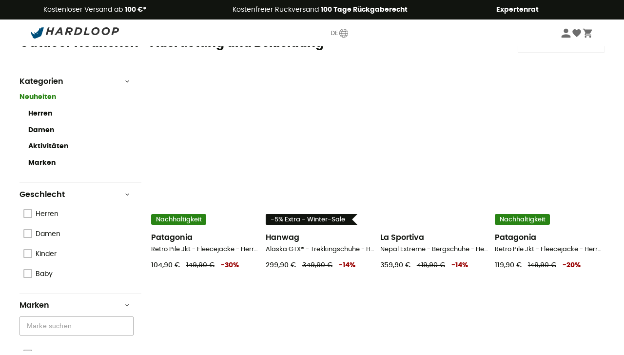

--- FILE ---
content_type: text/html; charset=utf-8
request_url: https://www.hardloop.de/shop/590-outdoor-neuheiten
body_size: 72862
content:
<!DOCTYPE html><html lang="de"><head><meta charSet="utf-8"/><meta name="viewport" content="width=device-width"/><link href="https://assets.calendly.com/assets/external/widget.css" rel="stylesheet"/><title>Outdoor Neuheiten - Ausrüstung und Bekleidung</title><meta name="robots" id="robotsIndexFollow" content="index, follow"/><meta property="og:url" content="https://www.hardloop.de/shop/590-outdoor-neuheiten"/><meta id="ogSiteName" property="og:site_name" content="Hardloop"/><meta property="og:type" content="website"/><meta property="og:image" content="https://img.hardloop.com/image/upload/w_500,f_auto,q_auto/v1569400420/media/seo-hardloop-open-graph_kj2sh5.jpg"/><meta name="description" lang="de" content="Outdoor Neuheiten - Ausrüstung und Bekleidung - Bestellen Sie Online bei Hardloop.de! Porto frei ab 100 €! - Über 350 Top Outdoor Marken - Jetzt online kaufen!"/><meta property="og:title" content="Outdoor Neuheiten - Ausrüstung und Bekleidung"/><meta property="og:description" content="Outdoor Neuheiten - Ausrüstung und Bekleidung - Bestellen Sie Online bei Hardloop.de! Porto frei ab 100 €! - Über 350 Top Outdoor Marken - Jetzt online kaufen!"/><meta name="twitter:card" content="summary"/><meta name="twitter:site" content="@Hardloop"/><meta name="twitter:creator" content="@Hardloop"/><meta name="twitter:title" content="Outdoor Neuheiten - Ausrüstung und Bekleidung"/><meta name="twitter:description" content="Outdoor Neuheiten - Ausrüstung und Bekleidung - Bestellen Sie Online bei Hardloop.de! Porto frei ab 100 €! - Über 350 Top Outdoor Marken - Jetzt online kaufen!"/><meta name="twitter:image" content="https://img.hardloop.com/image/upload/w_500,f_auto,q_auto/v1569400420/media/seo-hardloop-open-graph_kj2sh5.jpg"/><link id="linkCategoryCanonical" name="canonical" rel="canonical" href="https://www.hardloop.de/shop/590-outdoor-neuheiten"/><link rel="next" href="https://www.hardloop.de/shop/590-outdoor-neuheiten?p=2"/><link rel="alternate" hrefLang="fr-fr" href="https://www.hardloop.fr/produits/590-nouveautes-materiel-et-vetement-randonnee-montagne"/><link rel="alternate" hrefLang="en-gb" href="https://www.hardloop.co.uk/shop/590-outdoor-clothing-gear-new-arrivals"/><link rel="alternate" hrefLang="de-de" href="https://www.hardloop.de/shop/590-outdoor-neuheiten"/><link rel="alternate" hrefLang="es" href="https://www.hardloop.es/productos/590-novedades-ropa-y-material-de-montana"/><link rel="alternate" hrefLang="it-it" href="https://www.hardloop.it/prodotti/590-abbigliamento-attrezzatura-outdoor-novita"/><link rel="alternate" hrefLang="de-ch" href="https://www.hardloop.ch/shop/590-outdoor-neuheiten"/><link rel="alternate" hrefLang="fr-ch" href="https://fr.hardloop.ch/produits/590-nouveautes-materiel-et-vetement-randonnee-montagne"/><link rel="alternate" hrefLang="it-ch" href="https://it.hardloop.ch/prodotti/590-abbigliamento-attrezzatura-outdoor-novita"/><link rel="alternate" hrefLang="en-de" href="https://en.hardloop.de/shop/590-outdoor-clothing-gear-new-arrivals"/><link rel="alternate" hrefLang="en-ch" href="https://en.hardloop.ch/shop/590-outdoor-clothing-gear-new-arrivals"/><link rel="alternate" hrefLang="nl-nl" href="https://nl.hardloop.com/producten/590-nieuwe-collectie-kleding-uitrusting"/><link rel="alternate" hrefLang="da" href="https://www.hardloop.dk/produkter/590-ny-kollektion-outdoor-beaklaedning-udstyr"/><link rel="alternate" hrefLang="sv" href="https://www.hardloop.se/produkter/590-nyheter"/><link rel="alternate" hrefLang="fi" href="https://www.hardloop.fi/tuotteet/590-outdoor-uudet-mallistot"/><link rel="alternate" hrefLang="de-at" href="https://www.hardloop.at/shop/590-outdoor-neuheiten"/><link rel="alternate" hrefLang="cs" href="https://www.hardloop.cz/produkty/590-novinky"/><link rel="alternate" hrefLang="pl" href="https://www.hardloop.pl/kategoria/590-nowosci-sporty-outdoorowe"/><meta name="next-head-count" content="37"/><meta property="fb:app_id" content="1553710858204972"/><meta name="google-signin-client_id" content="998540704-r4br47s553dst4cj60b01sm5j8q9nmd5.apps.googleusercontent.com"/><meta name="p:domain_verify" content="9d2f6b46402a1c940039349ce4746c46"/><link rel="manifest" href="/manifest.json"/><link href="https://fonts.googleapis.com" rel="preconnect"/><link href="https://apis.google.com" rel="preconnect"/><link href="https://www.google.com" rel="dns-prefetch"/><link type="image/png" rel="shortcut icon" sizes="32x32" href="https://img.hardloop.com/image/upload/w_32,f_auto,q_auto/v1626081886/front-media/favicon/favicon-32x32.png"/><link type="image/png" rel="shortcut icon" sizes="16x16" href="https://img.hardloop.com/image/upload/w_16,f_auto,q_auto/v1626081886/front-media/favicon/favicon-16x16.png"/><link rel="apple-touch-icon" sizes="32x32" href="https://img.hardloop.com/image/upload/w_32,f_auto,q_auto/v1626081886/front-media/favicon/favicon-32x32.png"/><meta name="theme-color" content="#0D426C"/><link rel="preload" href="/_next/static/css/54970546ff96ec8c.css" as="style"/><link rel="stylesheet" href="/_next/static/css/54970546ff96ec8c.css" data-n-g=""/><link rel="preload" href="/_next/static/css/7b9163d9cb3ae7d6.css" as="style"/><link rel="stylesheet" href="/_next/static/css/7b9163d9cb3ae7d6.css" data-n-p=""/><link rel="preload" href="/_next/static/css/ef46db3751d8e999.css" as="style"/><link rel="stylesheet" href="/_next/static/css/ef46db3751d8e999.css" data-n-p=""/><link rel="preload" href="/_next/static/css/823d7724ce043e45.css" as="style"/><link rel="stylesheet" href="/_next/static/css/823d7724ce043e45.css" data-n-p=""/><noscript data-n-css=""></noscript><script defer="" nomodule="" src="/_next/static/chunks/polyfills-c67a75d1b6f99dc8.js"></script><script src="/_next/static/chunks/webpack-ef26610ad86009c0.js" defer=""></script><script src="/_next/static/chunks/framework-efd9b06bc990f6e4.js" defer=""></script><script src="/_next/static/chunks/main-c86401902c0b27b1.js" defer=""></script><script src="/_next/static/chunks/pages/_app-1ddcbf7ffd6fc869.js" defer=""></script><script src="/_next/static/chunks/fec483df-8e73b009e2f3e42a.js" defer=""></script><script src="/_next/static/chunks/3154-3aee87b42019cd62.js" defer=""></script><script src="/_next/static/chunks/493-5a5c362249fa4685.js" defer=""></script><script src="/_next/static/chunks/1060-8e0862bb3032015f.js" defer=""></script><script src="/_next/static/chunks/8791-bdc562f2a74a8594.js" defer=""></script><script src="/_next/static/chunks/2900-8fa1a8ce49c3350b.js" defer=""></script><script src="/_next/static/chunks/pages/shop/%5Bslug%5D-31fd9f8ff6d8d1d9.js" defer=""></script><script src="/_next/static/c8f3c25083006551609f076d705dbde312427a95/_buildManifest.js" defer=""></script><script src="/_next/static/c8f3c25083006551609f076d705dbde312427a95/_ssgManifest.js" defer=""></script><style id="jss-server-side"></style></head><body><a class="skip-link" href="#app" aria-label="skip-link"></a><div id="form"></div><div id="__next"><div style="opacity:0;transition:opacity 200ms linear" pointer-events="none"><div style="background:white;height:2px;left:0;margin-left:-100%;position:fixed;top:0;transition:margin-left 200ms linear;width:100%;z-index:1031"></div></div><header class="header_header__3RG80"><div class="infoBar_infoBar__WNpzH "><div class="infoBar_promise__pKjvr infoBar_left__yDdK4"><span title="Kostenloser Versand ab **100 €***"><span>Kostenloser Versand ab <strong>100 €*</strong></span></span></div><div class="infoBar_promise__pKjvr infoBar_center__FSpKg"><span title="Kostenfreier Rückversand **100 Tage Rückgaberecht**"><span>Kostenfreier Rückversand <strong>100 Tage Rückgaberecht</strong></span></span></div><div class="infoBar_promise__pKjvr infoBar_right__J6J6s"><span title="**Expertenrat**"><strong>Expertenrat</strong></span><div class="infoBar_dropdown__86PxS" style="display:none"><div class="infoBar_link__aF9k1"><div><svg viewBox="0 0 20 20" width="25"><path d="M9.67,9H9.1a1.53,1.53,0,0,0-1.52,1.52.38.38,0,1,0,.75,0,.78.78,0,0,1,.77-.77h.57a.77.77,0,0,1,0,1.54H9.1a.38.38,0,1,0,0,.75h.57a.77.77,0,1,1,0,1.53H9.1a.77.77,0,0,1-.77-.76.38.38,0,1,0-.75,0A1.52,1.52,0,0,0,9.1,14.28h.57a1.52,1.52,0,0,0,1-2.66,1.48,1.48,0,0,0,.52-1.14A1.53,1.53,0,0,0,9.67,9Z"></path><path d="M17.1,4.4H15.76V3.06a.38.38,0,1,0-.75,0V4.4H7.19V3.06a.38.38,0,1,0-.75,0V4.4H5.1a.94.94,0,0,0-.94.94V15.62a1,1,0,0,0,.94,1h12a1,1,0,0,0,.94-1V5.34A.94.94,0,0,0,17.1,4.4Zm-12,.75H6.44v.76a.38.38,0,1,0,.75,0V5.15H15v.76a.38.38,0,1,0,.75,0V5.15H17.1a.19.19,0,0,1,.19.19V7.25H4.91V5.34A.18.18,0,0,1,5.1,5.15Zm12,10.67H5.1a.19.19,0,0,1-.19-.2V8H17.29v7.62A.2.2,0,0,1,17.1,15.82Z"></path><path d="M13.81,9a.41.41,0,0,0-.41.08l-1.14,1.15a.37.37,0,0,0,.53.53l.5-.5v3.66a.37.37,0,0,0,.38.37.36.36,0,0,0,.37-.37V9.34A.38.38,0,0,0,13.81,9Z"></path></svg></div><div><div class="infoBar_calendly__9AIkn">Beratungstermin vereinbaren</div></div></div><div class="infoBar_link__aF9k1"><div><svg viewBox="0 0 20 20" width="25"><path d="M18.21,6v0h0a.4.4,0,0,0-.12-.16l0,0a.42.42,0,0,0-.19-.06H7.05a.43.43,0,0,0-.2.06l0,0a.28.28,0,0,0-.12.16h0V6a.43.43,0,0,0,0,.11V13A1.36,1.36,0,0,0,8,14.31h8.84A1.36,1.36,0,0,0,18.23,13V6.07A.43.43,0,0,0,18.21,6Zm-1.39.48-4,3.33a.62.62,0,0,1-.7,0l-4-3.34Zm.05,7.12H8A.61.61,0,0,1,7.42,13V6.87l4.23,3.51a1.37,1.37,0,0,0,.79.25,1.42,1.42,0,0,0,.83-.27l4.21-3.49V13A.61.61,0,0,1,16.87,13.56Z"></path><path d="M5.49,7.53H.91a.37.37,0,0,0-.37.37.38.38,0,0,0,.37.38H5.49a.38.38,0,0,0,.37-.38A.37.37,0,0,0,5.49,7.53Z"></path><path d="M5.49,9.28H2.66a.38.38,0,0,0-.37.38.37.37,0,0,0,.37.37H5.49a.37.37,0,0,0,.37-.37A.38.38,0,0,0,5.49,9.28Z"></path><path d="M5.49,11H4.07a.38.38,0,0,0-.37.38.37.37,0,0,0,.37.37H5.49a.37.37,0,0,0,.37-.37A.38.38,0,0,0,5.49,11Z"></path></svg></div><a href="https://faq.hardloop.com/hc/de/requests/new">Kontaktiere uns</a></div><div class="infoBar_link__aF9k1"><div><svg viewBox="0 0 20 20" width="25"><path d="M10,12.87a.38.38,0,0,1-.38-.38,2.7,2.7,0,0,1,1.51-2.73,1.7,1.7,0,0,0,1-1.8A2,2,0,0,0,10,6.17a2.15,2.15,0,0,0-2.2,2,.38.38,0,1,1-.75,0,2.89,2.89,0,0,1,3-2.79A2.79,2.79,0,0,1,12.93,8a2.45,2.45,0,0,1-1.41,2.45,2,2,0,0,0-1.15,2.08A.38.38,0,0,1,10,12.87Z"></path><circle cx="9.99" cy="14" r="0.6"></circle><path d="M10,19.05a9.05,9.05,0,1,1,9.05-9A9.06,9.06,0,0,1,10,19.05ZM10,1.7A8.3,8.3,0,1,0,18.3,10,8.31,8.31,0,0,0,10,1.7Z"></path></svg></div><a href="https://faq.hardloop.com/hc/de">FAQ &amp; Hilfe</a></div><div class="infoBar_link__aF9k1"><div><svg viewBox="0 0 20 20" width="25"><path d="M14.42,2.83H8.8A1.38,1.38,0,0,0,7.43,4.2V16.76a1.41,1.41,0,0,0,1.41,1.41h5.58a1.37,1.37,0,0,0,1.37-1.37V4.2A1.37,1.37,0,0,0,14.42,2.83ZM8.18,5.48H15v9.4H8.18Zm0-1.28a.62.62,0,0,1,.62-.62h5.62A.62.62,0,0,1,15,4.2v.53H8.18ZM15,16.8a.62.62,0,0,1-.62.62H8.84a.67.67,0,0,1-.66-.66V15.63H15Z"></path><circle cx="11.61" cy="16.52" r="0.58"></circle><path d="M16.69,3.43a.36.36,0,0,1-.33-.19.37.37,0,0,1,.14-.51l2.4-1.32a.38.38,0,0,1,.37.66l-2.4,1.32A.39.39,0,0,1,16.69,3.43Z"></path><path d="M17.11,4.53a.38.38,0,0,1-.37-.32.37.37,0,0,1,.31-.42l2-.3a.38.38,0,0,1,.43.31.38.38,0,0,1-.32.43l-2,.3Z"></path><path d="M15.79,2.47a.35.35,0,0,1-.25-.1.37.37,0,0,1,0-.53l.66-.71a.38.38,0,0,1,.53,0,.37.37,0,0,1,0,.53l-.66.71A.36.36,0,0,1,15.79,2.47Z"></path></svg></div><span class="infoBar_phoneLink__8j_SZ">+33 4 85 21 31 83</span></div></div></div></div><div class="menuTop_menuTop__UJSWg   "><a href="https://www.hardloop.de/"><img src="https://img.hardloop.com/image/upload/v1696315049/Strapi/logo_fond_transparent_sans_debord_1_094eb0a716.svg" alt="Hardloop logo" width="180" height="24" class="menuTop_logo__bgvKo"/></a><button type="button" class="menuTop_multilang__SAjC7">DE<svg viewBox="0 0 20 20" width="22" aria-hidden="true"><path d="M10,1.69A8.31,8.31,0,1,0,18.31,10,8.32,8.32,0,0,0,10,1.69Zm0,15.87c-.45,0-1.7-1.3-2.56-3.35,1.63-.08,3.49-.08,5.12,0C11.7,16.26,10.45,17.56,10,17.56ZM7.17,13.49a11.15,11.15,0,0,1-.56-2.77h6.78a11.15,11.15,0,0,1-.56,2.77A53.43,53.43,0,0,0,7.17,13.49ZM10,2.44c.49,0,1.92,1.53,2.77,3.89-1.75.08-3.79.08-5.54,0C8.08,4,9.51,2.44,10,2.44Zm0,4.71c1,0,2.06,0,3-.08a11,11,0,0,1,.42,2.9H6.58A11,11,0,0,1,7,7.07C7.94,7.12,9,7.15,10,7.15ZM5.83,10H2.45a7.57,7.57,0,0,1,.83-3.42,13.69,13.69,0,0,0,3,.47A11.74,11.74,0,0,0,5.83,10Zm0,.75a11.65,11.65,0,0,0,.55,2.82A13.7,13.7,0,0,0,3.58,14a7.4,7.4,0,0,1-1.1-3.24Zm8.28,0h3.38A7.4,7.4,0,0,1,16.42,14a13.7,13.7,0,0,0-2.83-.42A11.65,11.65,0,0,0,14.14,10.72Zm0-.75a11.74,11.74,0,0,0-.41-3,13.69,13.69,0,0,0,3-.47A7.57,7.57,0,0,1,17.55,10ZM16.34,5.9a13.58,13.58,0,0,1-2.8.38,10.36,10.36,0,0,0-2.1-3.69A7.55,7.55,0,0,1,16.34,5.9ZM8.56,2.59a10.36,10.36,0,0,0-2.1,3.69,13.58,13.58,0,0,1-2.8-.38A7.55,7.55,0,0,1,8.56,2.59ZM4,14.6a14.71,14.71,0,0,1,2.64-.35,9.82,9.82,0,0,0,1.9,3.16A7.51,7.51,0,0,1,4,14.6Zm7.42,2.81a9.82,9.82,0,0,0,1.9-3.16A14.71,14.71,0,0,1,16,14.6,7.51,7.51,0,0,1,11.44,17.41Z"></path></svg></button><div class="menuTop_account__qcCVi"><div class="user_user__ZvVk2"><div class="user_userNotConnected__Jrt_j"><svg viewBox="0 0 25 25" width="22" aria-hidden="true"><path d="M12.5,12.5A5.33,5.33,0,1,0,7.17,7.17,5.33,5.33,0,0,0,12.5,12.5Zm0,2.66C8.94,15.16,1.85,17,1.85,20.49v2.66h21.3V20.49C23.15,17,16.06,15.16,12.5,15.16Z"></path></svg><span>Anmelden</span></div><nav class="user_navNotConnected__RyZSF "><div>Mein Konto</div><button>Anmelden</button><button>Passwort vergessen?</button></nav></div><span class="menuTop_accountIcons__2y9w3" title="Dein Wunschzettel"><svg viewBox="0 0 25 25" width="22" aria-hidden="true"><path d="M12.5,21.6l-1.44-1.31C6,15.66,2.58,12.6,2.58,8.85A5.4,5.4,0,0,1,8,3.4,5.94,5.94,0,0,1,12.5,5.47,5.94,5.94,0,0,1,17,3.4a5.4,5.4,0,0,1,5.46,5.45c0,3.75-3.37,6.81-8.48,11.45Z"></path></svg></span><span class="menuTop_accountIcons__2y9w3 " title="Mein Warenkorb"><svg viewBox="0 0 25 25" width="22" aria-hidden="true"><path d="M8.24,18.89A2.13,2.13,0,1,0,10.37,21,2.13,2.13,0,0,0,8.24,18.89Zm-6.39-17V4H4l3.83,8.08L6.38,14.67a2,2,0,0,0-.27,1,2.14,2.14,0,0,0,2.13,2.13H21V15.7H8.69a.27.27,0,0,1-.27-.27l0-.13,1-1.73h7.94a2.11,2.11,0,0,0,1.86-1.1L23,5.55A1,1,0,0,0,23.15,5,1.07,1.07,0,0,0,22.09,4H6.33l-1-2.13Zm17,17A2.13,2.13,0,1,0,21,21,2.13,2.13,0,0,0,18.89,18.89Z"></path></svg></span></div><div id="doof-results" class="doofinderResults_doofinderResults__xH8iF "><div class=""></div></div></div><div class="menuBottomMobile_level2Mobile__Y9DpG "><button type="button" class="menuBottomMobile_burger__Lzmmi" aria-label="Menu"><svg viewBox="0 0 28 28" width="25" aria-hidden="true"><path d="M3.5,21h21v-2.3h-21V21z M3.5,15.2h21v-2.3h-21V15.2z M3.5,7v2.3h21V7H3.5z"></path></svg></button><div class="menuDrawer_mobileNavDrawer__KrQWY "><div class="menuDrawer_navHeader__3SMIV"><div class="menuDrawer_dumyBack__9nP_2"></div><div></div><button type="button" aria-label="Menü schließen"><svg viewBox="0 0 20 20" width="20" aria-hidden="true"><path d="M11.41,10,15.5,5.91A1,1,0,0,0,14.09,4.5L10,8.59,5.91,4.5A1,1,0,0,0,4.5,5.91L8.59,10,4.5,14.09a1,1,0,0,0,0,1.41,1,1,0,0,0,.71.29,1,1,0,0,0,.7-.29L10,11.41l4.09,4.09a1,1,0,0,0,.7.29,1,1,0,0,0,.71-.29,1,1,0,0,0,0-1.41Z"></path></svg></button></div><nav><button class="menuBottomMobile_subMenuBtn__xzEwd"><span>Bekleidung<img alt="" width="20" aria-hidden="true"/></span><svg viewBox="0 0 20 20" width="20" aria-hidden="true" aria-label=""><path d="M7.66,16.8l6.09-6.09a1,1,0,0,0,0-1.42L7.66,3.2a1,1,0,0,0-1.41,0,1,1,0,0,0,0,1.41L11.63,10,6.25,15.39a1,1,0,0,0,0,1.41A1,1,0,0,0,7.66,16.8Z"></path></svg></button><button class="menuBottomMobile_subMenuBtn__xzEwd"><span>Schuhe<img alt="" width="20" aria-hidden="true"/></span><svg viewBox="0 0 20 20" width="20" aria-hidden="true" aria-label=""><path d="M7.66,16.8l6.09-6.09a1,1,0,0,0,0-1.42L7.66,3.2a1,1,0,0,0-1.41,0,1,1,0,0,0,0,1.41L11.63,10,6.25,15.39a1,1,0,0,0,0,1.41A1,1,0,0,0,7.66,16.8Z"></path></svg></button><button class="menuBottomMobile_subMenuBtn__xzEwd"><span>Wandern<img alt="" width="20" aria-hidden="true"/></span><svg viewBox="0 0 20 20" width="20" aria-hidden="true" aria-label=""><path d="M7.66,16.8l6.09-6.09a1,1,0,0,0,0-1.42L7.66,3.2a1,1,0,0,0-1.41,0,1,1,0,0,0,0,1.41L11.63,10,6.25,15.39a1,1,0,0,0,0,1.41A1,1,0,0,0,7.66,16.8Z"></path></svg></button><button class="menuBottomMobile_subMenuBtn__xzEwd"><span>Trailrunning<img alt="" width="20" aria-hidden="true"/></span><svg viewBox="0 0 20 20" width="20" aria-hidden="true" aria-label=""><path d="M7.66,16.8l6.09-6.09a1,1,0,0,0,0-1.42L7.66,3.2a1,1,0,0,0-1.41,0,1,1,0,0,0,0,1.41L11.63,10,6.25,15.39a1,1,0,0,0,0,1.41A1,1,0,0,0,7.66,16.8Z"></path></svg></button><button class="menuBottomMobile_subMenuBtn__xzEwd"><span>Klettern<img alt="" width="20" aria-hidden="true"/></span><svg viewBox="0 0 20 20" width="20" aria-hidden="true" aria-label=""><path d="M7.66,16.8l6.09-6.09a1,1,0,0,0,0-1.42L7.66,3.2a1,1,0,0,0-1.41,0,1,1,0,0,0,0,1.41L11.63,10,6.25,15.39a1,1,0,0,0,0,1.41A1,1,0,0,0,7.66,16.8Z"></path></svg></button><button class="menuBottomMobile_subMenuBtn__xzEwd"><span>Wintersport<img alt="" width="20" aria-hidden="true"/></span><svg viewBox="0 0 20 20" width="20" aria-hidden="true" aria-label=""><path d="M7.66,16.8l6.09-6.09a1,1,0,0,0,0-1.42L7.66,3.2a1,1,0,0,0-1.41,0,1,1,0,0,0,0,1.41L11.63,10,6.25,15.39a1,1,0,0,0,0,1.41A1,1,0,0,0,7.66,16.8Z"></path></svg></button><button class="menuBottomMobile_subMenuBtn__xzEwd"><span>Radsport<img alt="" width="20" aria-hidden="true"/></span><svg viewBox="0 0 20 20" width="20" aria-hidden="true" aria-label=""><path d="M7.66,16.8l6.09-6.09a1,1,0,0,0,0-1.42L7.66,3.2a1,1,0,0,0-1.41,0,1,1,0,0,0,0,1.41L11.63,10,6.25,15.39a1,1,0,0,0,0,1.41A1,1,0,0,0,7.66,16.8Z"></path></svg></button><button class="menuBottomMobile_subMenuBtn__xzEwd"><span>Sportarten<img alt="" width="20" aria-hidden="true"/></span><svg viewBox="0 0 20 20" width="20" aria-hidden="true" aria-label=""><path d="M7.66,16.8l6.09-6.09a1,1,0,0,0,0-1.42L7.66,3.2a1,1,0,0,0-1.41,0,1,1,0,0,0,0,1.41L11.63,10,6.25,15.39a1,1,0,0,0,0,1.41A1,1,0,0,0,7.66,16.8Z"></path></svg></button><button class="menuBottomMobile_subMenuBtn__xzEwd" style="color:#529c21"><span>Second Hand<img alt="" src="https://img.hardloop.com/image/upload/v1625238512/hardgreen_gxwwto_6e1e745e41_f2a59ef6c4.svg" width="20" aria-hidden="true"/></span><svg viewBox="0 0 20 20" width="20" aria-hidden="true" aria-label=""><path d="M7.66,16.8l6.09-6.09a1,1,0,0,0,0-1.42L7.66,3.2a1,1,0,0,0-1.41,0,1,1,0,0,0,0,1.41L11.63,10,6.25,15.39a1,1,0,0,0,0,1.41A1,1,0,0,0,7.66,16.8Z"></path></svg></button><button class="menuBottomMobile_subMenuBtn__xzEwd"><span>Marken<img alt="" width="20" aria-hidden="true"/></span><svg viewBox="0 0 20 20" width="20" aria-hidden="true" aria-label=""><path d="M7.66,16.8l6.09-6.09a1,1,0,0,0,0-1.42L7.66,3.2a1,1,0,0,0-1.41,0,1,1,0,0,0,0,1.41L11.63,10,6.25,15.39a1,1,0,0,0,0,1.41A1,1,0,0,0,7.66,16.8Z"></path></svg></button><button class="menuBottomMobile_subMenuBtn__xzEwd" style="color:#9a0404"><span>Sale<img alt="" width="20" aria-hidden="true"/></span><svg viewBox="0 0 20 20" width="20" aria-hidden="true" aria-label=""><path d="M7.66,16.8l6.09-6.09a1,1,0,0,0,0-1.42L7.66,3.2a1,1,0,0,0-1.41,0,1,1,0,0,0,0,1.41L11.63,10,6.25,15.39a1,1,0,0,0,0,1.41A1,1,0,0,0,7.66,16.8Z"></path></svg></button><button class="menuBottomMobile_subMenuBtn__xzEwd"><span>Magazin<img alt="" width="20" aria-hidden="true"/></span><svg viewBox="0 0 20 20" width="20" aria-hidden="true" aria-label=""><path d="M7.66,16.8l6.09-6.09a1,1,0,0,0,0-1.42L7.66,3.2a1,1,0,0,0-1.41,0,1,1,0,0,0,0,1.41L11.63,10,6.25,15.39a1,1,0,0,0,0,1.41A1,1,0,0,0,7.66,16.8Z"></path></svg></button><button class="menuBottomMobile_subMenuBtn__xzEwd"><span>Expertenrat</span><svg viewBox="0 0 20 20" width="20" aria-hidden="true" aria-label=""><path d="M7.66,16.8l6.09-6.09a1,1,0,0,0,0-1.42L7.66,3.2a1,1,0,0,0-1.41,0,1,1,0,0,0,0,1.41L11.63,10,6.25,15.39a1,1,0,0,0,0,1.41A1,1,0,0,0,7.66,16.8Z"></path></svg></button></nav></div><div class="menuDrawer_mobileNavDrawer__KrQWY "><div class="menuDrawer_navHeader__3SMIV"><button type="button" aria-label="Zurück zur vorherigen Ebene"><svg viewBox="0 0 20 20" width="20" aria-hidden="true" aria-label=""><path d="M7.62,3.28l-6,6a1.06,1.06,0,0,0-.22.33,1,1,0,0,0,0,.76,1.06,1.06,0,0,0,.22.33l6,6A1,1,0,0,0,9,15.31L4.73,11h13a1,1,0,0,0,0-2H4.73L9,4.69A1,1,0,0,0,7.62,3.28Z"></path></svg></button><div></div><button type="button" aria-label="Menü schließen"><svg viewBox="0 0 20 20" width="20" aria-hidden="true"><path d="M11.41,10,15.5,5.91A1,1,0,0,0,14.09,4.5L10,8.59,5.91,4.5A1,1,0,0,0,4.5,5.91L8.59,10,4.5,14.09a1,1,0,0,0,0,1.41,1,1,0,0,0,.71.29,1,1,0,0,0,.7-.29L10,11.41l4.09,4.09a1,1,0,0,0,.7.29,1,1,0,0,0,.71-.29,1,1,0,0,0,0-1.41Z"></path></svg></button></div><nav></nav></div><div class="menuDrawer_mobileNavDrawer__KrQWY "><div class="menuDrawer_navHeader__3SMIV"><button type="button" aria-label="Zurück zur vorherigen Ebene"><svg viewBox="0 0 20 20" width="20" aria-hidden="true" aria-label=""><path d="M7.62,3.28l-6,6a1.06,1.06,0,0,0-.22.33,1,1,0,0,0,0,.76,1.06,1.06,0,0,0,.22.33l6,6A1,1,0,0,0,9,15.31L4.73,11h13a1,1,0,0,0,0-2H4.73L9,4.69A1,1,0,0,0,7.62,3.28Z"></path></svg></button><div></div><button type="button" aria-label="Menü schließen"><svg viewBox="0 0 20 20" width="20" aria-hidden="true"><path d="M11.41,10,15.5,5.91A1,1,0,0,0,14.09,4.5L10,8.59,5.91,4.5A1,1,0,0,0,4.5,5.91L8.59,10,4.5,14.09a1,1,0,0,0,0,1.41,1,1,0,0,0,.71.29,1,1,0,0,0,.7-.29L10,11.41l4.09,4.09a1,1,0,0,0,.7.29,1,1,0,0,0,.71-.29,1,1,0,0,0,0-1.41Z"></path></svg></button></div><nav></nav></div><div class="menuBottomMobile_backgroundMobile__vNo1b "></div></div></header><div class="header_background__SDaDS "></div><div class="layout_mainContainer__usyQU" style="--padding:undefinedpx"><div class="layout_offers__xhlup"><div><p><a href="https://www.hardloop.de/shop/6262-5-prozent-2-produkte-gekauft">Winter-Sale ❄️ -5 % EXTRA ab 2 Produkten mit dem Code Snow5!</a></p></div></div><div><div class="products_productsContainer__rPAqM containerFullWidth" id="products" opacity="0.4"><div><div class="productsTop_topContainer__PuJlm"><ul class="productsTop_breadcrumbs__E_9xO"><li><a title="Startseite" href="https://www.hardloop.de/"><svg viewBox="0 0 20 20" width="12" class="productsTop_home__obSQD"><path d="M19.32,6.49,17.5,5.22V1.49A1.38,1.38,0,0,0,16.12.11H15.3a1.39,1.39,0,0,0-1.39,1.38V2.72L10,0,.68,6.48A1.38,1.38,0,0,0,.06,7.64V9.4H2.5v9.22A1.38,1.38,0,0,0,3.89,20H16.11a1.38,1.38,0,0,0,1.39-1.38V9.4h2.44V7.64A1.38,1.38,0,0,0,19.32,6.49ZM7.72,18.86V11.28A.25.25,0,0,1,8,11H12a.25.25,0,0,1,.24.25v7.58ZM18.81,8.26H16.36V18.62a.25.25,0,0,1-.25.24H13.42V11.28A1.38,1.38,0,0,0,12,9.89H8a1.38,1.38,0,0,0-1.38,1.39v7.58H3.89a.25.25,0,0,1-.25-.24V8.26H1.19V7.64a.26.26,0,0,1,.13-.21l8.68-6L15.05,4.9V1.49a.25.25,0,0,1,.25-.24h.82a.24.24,0,0,1,.24.24V5.82l2.31,1.61h0a.24.24,0,0,1,.12.2Z"></path></svg><svg viewBox="0 0 20 20" width="10"><path d="M7.66,16.8l6.09-6.09a1,1,0,0,0,0-1.42L7.66,3.2a1,1,0,0,0-1.41,0,1,1,0,0,0,0,1.41L11.63,10,6.25,15.39a1,1,0,0,0,0,1.41A1,1,0,0,0,7.66,16.8Z"></path></svg></a></li><li>Neuheiten</li></ul><div class="productsTop_productsHeader__z0lCh"><div class="productsTop_productsTitle__72iTX"><h1>Outdoor Neuheiten - Ausrüstung und Bekleidung</h1><span>(922)</span></div><div class="productsTop_sortBy__pAY84"><span>Sortieren</span><select><option value="1" selected="">Beliebteste</option><option value="2">Neuheiten</option><option value="3">Aufsteigender Preis</option><option value="4">Absteigender Preis</option><option value="5">Sales</option></select></div></div></div></div><div class="products_content__TwMI6"><div><div class="container1200 products_mobileHeader__lGNMI"><button type="button"><svg viewBox="0 0 20 20" width="20"><rect x="8.41" y="4.53" width="8.91" height="0.75"></rect><rect x="2.68" y="4.53" width="2.55" height="0.75"></rect><rect x="15.41" y="9.63" width="1.91" height="0.75"></rect><rect x="2.68" y="9.63" width="9.55" height="0.75"></rect><rect x="6.5" y="14.72" width="10.82" height="0.75"></rect><rect x="2.68" y="14.72" width="0.64" height="0.75"></rect><path d="M6.18,7.19A1.33,1.33,0,0,1,4.85,5.86V4A1.33,1.33,0,1,1,7.51,4V5.86A1.33,1.33,0,0,1,6.18,7.19Zm0-3.81A.57.57,0,0,0,5.6,4V5.86a.58.58,0,0,0,1.16,0V4A.57.57,0,0,0,6.18,3.38Z"></path><path d="M13.18,12.28A1.33,1.33,0,0,1,11.85,11V9.05a1.33,1.33,0,1,1,2.66,0V11A1.33,1.33,0,0,1,13.18,12.28Zm0-3.81a.58.58,0,0,0-.58.58V11a.58.58,0,0,0,1.16,0V9.05A.58.58,0,0,0,13.18,8.47Z"></path><path d="M4.27,17.38a1.34,1.34,0,0,1-1.33-1.33V14.14a1.33,1.33,0,0,1,2.66,0v1.91A1.33,1.33,0,0,1,4.27,17.38Zm0-3.82a.58.58,0,0,0-.58.58v1.91a.58.58,0,0,0,1.16,0V14.14A.58.58,0,0,0,4.27,13.56Z"></path></svg>Filter<span class="products_nbrFilters__80OBN">(<!-- -->0<!-- -->)</span></button><span>922<!-- --> <!-- -->Ergebnisse</span><button type="button">Sortieren</button></div><div class="productsFilters_filtersContainer__4djM2  "><div class=""></div><div class="productsFilters_content__i_rfm"><div class="productsFilters_header__OdhFU"><span>Filter</span><button type="button" aria-label="Filtermenü schließen"><svg viewBox="0 0 20 20" width="20" aria-hidden="true"><path d="M11.41,10,15.5,5.91A1,1,0,0,0,14.09,4.5L10,8.59,5.91,4.5A1,1,0,0,0,4.5,5.91L8.59,10,4.5,14.09a1,1,0,0,0,0,1.41,1,1,0,0,0,.71.29,1,1,0,0,0,.7-.29L10,11.41l4.09,4.09a1,1,0,0,0,.7.29,1,1,0,0,0,.71-.29,1,1,0,0,0,0-1.41Z"></path></svg></button></div><div class="productsFilters_filtersContent__gA8WM"><div id="CategoryChildren" class="productsFilters_filtersGroup__9x8Xk"><button type="button" class="productsFilters_titleButton__JHofm">Kategorien<svg class="" viewBox="0 0 20 20" width="10"><path d="M3.2,7.66l6.09,6.09a1,1,0,0,0,1.42,0L16.8,7.66a1,1,0,0,0,0-1.41,1,1,0,0,0-1.41,0L10,11.63,4.61,6.25a1,1,0,0,0-1.41,0A1,1,0,0,0,3.2,7.66Z"></path></svg></button><div class="productsFilters_drawerContent___dkSr productsFilters_catDrawer__mn3Eu "><div><a title="Neuheiten" class=" productsFilters_parentCat__318ai" href="https://www.hardloop.de/shop/590-outdoor-neuheiten">Neuheiten</a></div><div class="productsFilters_bold__CCLu_"><div class="productsFilters_level__3sjzw"><a title="Herren" class=" " href="https://www.hardloop.de/shop/1164-outdoor-neuheiten-herren">Herren</a></div><div class="productsFilters_level__3sjzw"><a title="Damen" class=" " href="https://www.hardloop.de/shop/1165-outdoor-neuheiten-damen">Damen</a></div><div class="productsFilters_level__3sjzw"><a title="Aktivitäten" class=" " href="https://www.hardloop.de/shop/1166-outdoor-aktivitaeten-neuheiten">Aktivitäten</a></div><div class="productsFilters_level__3sjzw"><a title="Marken" class=" " href="https://www.hardloop.de/shop/1167-outdoor-marken-neuheiten">Marken</a></div></div></div></div><div class="productsFilters_filtersGroup__9x8Xk" id="Geschlecht"><button type="button" aria-expanded="true" class="productsFilters_titleButton__JHofm">Geschlecht<svg class="" viewBox="0 0 20 20" width="10"><path d="M3.2,7.66l6.09,6.09a1,1,0,0,0,1.42,0L16.8,7.66a1,1,0,0,0,0-1.41,1,1,0,0,0-1.41,0L10,11.63,4.61,6.25a1,1,0,0,0-1.41,0A1,1,0,0,0,3.2,7.66Z"></path></svg></button><div class="productsFilters_drawerContent___dkSr "><div class=""><div class="productsFilters_checkbox__pPqFo "><label for="Herren" class="checkbox_label__UbsuA " style="font-size:0.875rem"><div><input type="checkbox" id="Herren"/><svg aria-hidden="true" focusable="false" width="18px" height="18px" viewBox="0 0 18 18"><rect x="1" y="1" width="16" height="16"></rect><polyline points="1 9 7 14 15 4"></polyline></svg></div><span> <!-- -->Herren</span></label></div><div class="productsFilters_checkbox__pPqFo "><label for="Damen" class="checkbox_label__UbsuA " style="font-size:0.875rem"><div><input type="checkbox" id="Damen"/><svg aria-hidden="true" focusable="false" width="18px" height="18px" viewBox="0 0 18 18"><rect x="1" y="1" width="16" height="16"></rect><polyline points="1 9 7 14 15 4"></polyline></svg></div><span> <!-- -->Damen</span></label></div><div class="productsFilters_checkbox__pPqFo "><label for="Kinder" class="checkbox_label__UbsuA " style="font-size:0.875rem"><div><input type="checkbox" id="Kinder"/><svg aria-hidden="true" focusable="false" width="18px" height="18px" viewBox="0 0 18 18"><rect x="1" y="1" width="16" height="16"></rect><polyline points="1 9 7 14 15 4"></polyline></svg></div><span> <!-- -->Kinder</span></label></div><div class="productsFilters_checkbox__pPqFo "><label for="Baby" class="checkbox_label__UbsuA " style="font-size:0.875rem"><div><input type="checkbox" id="Baby"/><svg aria-hidden="true" focusable="false" width="18px" height="18px" viewBox="0 0 18 18"><rect x="1" y="1" width="16" height="16"></rect><polyline points="1 9 7 14 15 4"></polyline></svg></div><span> <!-- -->Baby</span></label></div></div></div></div><div class="productsFilters_filtersGroup__9x8Xk" id="Marken"><button type="button" aria-expanded="true" class="productsFilters_titleButton__JHofm">Marken<svg class="" viewBox="0 0 20 20" width="10"><path d="M3.2,7.66l6.09,6.09a1,1,0,0,0,1.42,0L16.8,7.66a1,1,0,0,0,0-1.41,1,1,0,0,0-1.41,0L10,11.63,4.61,6.25a1,1,0,0,0-1.41,0A1,1,0,0,0,3.2,7.66Z"></path></svg></button><div class="productsFilters_drawerContent___dkSr "><style data-emotion="css mxei31">.css-mxei31.Mui-focused .MuiAutocomplete-clearIndicator{visibility:visible;}@media (pointer: fine){.css-mxei31:hover .MuiAutocomplete-clearIndicator{visibility:visible;}}.css-mxei31 .MuiAutocomplete-tag{margin:3px;max-width:calc(100% - 6px);}.MuiAutocomplete-hasPopupIcon.css-mxei31 .MuiAutocomplete-inputRoot,.MuiAutocomplete-hasClearIcon.css-mxei31 .MuiAutocomplete-inputRoot{padding-right:30px;}.MuiAutocomplete-hasPopupIcon.MuiAutocomplete-hasClearIcon.css-mxei31 .MuiAutocomplete-inputRoot{padding-right:56px;}.css-mxei31 .MuiAutocomplete-inputRoot .MuiAutocomplete-input{width:0;min-width:30px;}.css-mxei31 .MuiInput-root{padding-bottom:1px;}.css-mxei31 .MuiInput-root .MuiInput-input{padding:4px 4px 4px 0px;}.css-mxei31 .MuiInput-root.MuiInputBase-sizeSmall .MuiInput-input{padding:2px 4px 3px 0;}.css-mxei31 .MuiOutlinedInput-root{padding:9px;}.MuiAutocomplete-hasPopupIcon.css-mxei31 .MuiOutlinedInput-root,.MuiAutocomplete-hasClearIcon.css-mxei31 .MuiOutlinedInput-root{padding-right:39px;}.MuiAutocomplete-hasPopupIcon.MuiAutocomplete-hasClearIcon.css-mxei31 .MuiOutlinedInput-root{padding-right:65px;}.css-mxei31 .MuiOutlinedInput-root .MuiAutocomplete-input{padding:7.5px 4px 7.5px 5px;}.css-mxei31 .MuiOutlinedInput-root .MuiAutocomplete-endAdornment{right:9px;}.css-mxei31 .MuiOutlinedInput-root.MuiInputBase-sizeSmall{padding-top:6px;padding-bottom:6px;padding-left:6px;}.css-mxei31 .MuiOutlinedInput-root.MuiInputBase-sizeSmall .MuiAutocomplete-input{padding:2.5px 4px 2.5px 8px;}.css-mxei31 .MuiFilledInput-root{padding-top:19px;padding-left:8px;}.MuiAutocomplete-hasPopupIcon.css-mxei31 .MuiFilledInput-root,.MuiAutocomplete-hasClearIcon.css-mxei31 .MuiFilledInput-root{padding-right:39px;}.MuiAutocomplete-hasPopupIcon.MuiAutocomplete-hasClearIcon.css-mxei31 .MuiFilledInput-root{padding-right:65px;}.css-mxei31 .MuiFilledInput-root .MuiFilledInput-input{padding:7px 4px;}.css-mxei31 .MuiFilledInput-root .MuiAutocomplete-endAdornment{right:9px;}.css-mxei31 .MuiFilledInput-root.MuiInputBase-sizeSmall{padding-bottom:1px;}.css-mxei31 .MuiFilledInput-root.MuiInputBase-sizeSmall .MuiFilledInput-input{padding:2.5px 4px;}.css-mxei31 .MuiInputBase-hiddenLabel{padding-top:8px;}.css-mxei31 .MuiFilledInput-root.MuiInputBase-hiddenLabel{padding-top:0;padding-bottom:0;}.css-mxei31 .MuiFilledInput-root.MuiInputBase-hiddenLabel .MuiAutocomplete-input{padding-top:16px;padding-bottom:17px;}.css-mxei31 .MuiFilledInput-root.MuiInputBase-hiddenLabel.MuiInputBase-sizeSmall .MuiAutocomplete-input{padding-top:8px;padding-bottom:9px;}.css-mxei31 .MuiAutocomplete-input{-webkit-box-flex:1;-webkit-flex-grow:1;-ms-flex-positive:1;flex-grow:1;text-overflow:ellipsis;opacity:0;}.css-mxei31 .MuiAutocomplete-tag{margin:2px;max-width:calc(100% - 4px);}.css-mxei31 .MuiAutocomplete-input{opacity:1;}.css-mxei31 .MuiAutocomplete-inputRoot{-webkit-box-flex-wrap:wrap;-webkit-flex-wrap:wrap;-ms-flex-wrap:wrap;flex-wrap:wrap;}</style><div class="MuiAutocomplete-root MuiAutocomplete-hasPopupIcon autoComplete_autocomplete__ZQ6H6 css-mxei31"><style data-emotion="css 1vbfw84">.css-1vbfw84{display:-webkit-inline-box;display:-webkit-inline-flex;display:-ms-inline-flexbox;display:inline-flex;-webkit-flex-direction:column;-ms-flex-direction:column;flex-direction:column;position:relative;min-width:0;padding:0;margin:0;border:0;vertical-align:top;width:100%;}</style><div class="MuiFormControl-root MuiFormControl-fullWidth MuiTextField-root autoComplete_autocompleteField__KfhiU css-1vbfw84"><style data-emotion="css-global 1prfaxn">@-webkit-keyframes mui-auto-fill{from{display:block;}}@keyframes mui-auto-fill{from{display:block;}}@-webkit-keyframes mui-auto-fill-cancel{from{display:block;}}@keyframes mui-auto-fill-cancel{from{display:block;}}</style><style data-emotion="css 1kmkvia">.css-1kmkvia{font-family:"Roboto","Helvetica","Arial",sans-serif;font-weight:400;font-size:1rem;line-height:1.4375em;letter-spacing:0.00938em;color:rgba(0, 0, 0, 0.87);box-sizing:border-box;position:relative;cursor:text;display:-webkit-inline-box;display:-webkit-inline-flex;display:-ms-inline-flexbox;display:inline-flex;-webkit-align-items:center;-webkit-box-align:center;-ms-flex-align:center;align-items:center;width:100%;position:relative;border-radius:4px;padding-right:14px;}.css-1kmkvia.Mui-disabled{color:rgba(0, 0, 0, 0.38);cursor:default;}.css-1kmkvia:hover .MuiOutlinedInput-notchedOutline{border-color:rgba(0, 0, 0, 0.87);}@media (hover: none){.css-1kmkvia:hover .MuiOutlinedInput-notchedOutline{border-color:rgba(0, 0, 0, 0.23);}}.css-1kmkvia.Mui-focused .MuiOutlinedInput-notchedOutline{border-width:2px;}.css-1kmkvia.Mui-focused .MuiOutlinedInput-notchedOutline{border-color:#1976d2;}.css-1kmkvia.Mui-error .MuiOutlinedInput-notchedOutline{border-color:#d32f2f;}.css-1kmkvia.Mui-disabled .MuiOutlinedInput-notchedOutline{border-color:rgba(0, 0, 0, 0.26);}</style><div class="MuiInputBase-root MuiOutlinedInput-root MuiInputBase-colorPrimary MuiInputBase-fullWidth MuiInputBase-formControl MuiInputBase-sizeSmall MuiInputBase-adornedEnd MuiAutocomplete-inputRoot css-1kmkvia"><style data-emotion="css s43tfo">.css-s43tfo{font:inherit;letter-spacing:inherit;color:currentColor;padding:4px 0 5px;border:0;box-sizing:content-box;background:none;height:1.4375em;margin:0;-webkit-tap-highlight-color:transparent;display:block;min-width:0;width:100%;-webkit-animation-name:mui-auto-fill-cancel;animation-name:mui-auto-fill-cancel;-webkit-animation-duration:10ms;animation-duration:10ms;padding-top:1px;padding:16.5px 14px;padding:8.5px 14px;padding-right:0;}.css-s43tfo::-webkit-input-placeholder{color:currentColor;opacity:0.42;-webkit-transition:opacity 200ms cubic-bezier(0.4, 0, 0.2, 1) 0ms;transition:opacity 200ms cubic-bezier(0.4, 0, 0.2, 1) 0ms;}.css-s43tfo::-moz-placeholder{color:currentColor;opacity:0.42;-webkit-transition:opacity 200ms cubic-bezier(0.4, 0, 0.2, 1) 0ms;transition:opacity 200ms cubic-bezier(0.4, 0, 0.2, 1) 0ms;}.css-s43tfo::-ms-input-placeholder{color:currentColor;opacity:0.42;-webkit-transition:opacity 200ms cubic-bezier(0.4, 0, 0.2, 1) 0ms;transition:opacity 200ms cubic-bezier(0.4, 0, 0.2, 1) 0ms;}.css-s43tfo:focus{outline:0;}.css-s43tfo:invalid{box-shadow:none;}.css-s43tfo::-webkit-search-decoration{-webkit-appearance:none;}label[data-shrink=false]+.MuiInputBase-formControl .css-s43tfo::-webkit-input-placeholder{opacity:0!important;}label[data-shrink=false]+.MuiInputBase-formControl .css-s43tfo::-moz-placeholder{opacity:0!important;}label[data-shrink=false]+.MuiInputBase-formControl .css-s43tfo::-ms-input-placeholder{opacity:0!important;}label[data-shrink=false]+.MuiInputBase-formControl .css-s43tfo:focus::-webkit-input-placeholder{opacity:0.42;}label[data-shrink=false]+.MuiInputBase-formControl .css-s43tfo:focus::-moz-placeholder{opacity:0.42;}label[data-shrink=false]+.MuiInputBase-formControl .css-s43tfo:focus::-ms-input-placeholder{opacity:0.42;}.css-s43tfo.Mui-disabled{opacity:1;-webkit-text-fill-color:rgba(0, 0, 0, 0.38);}.css-s43tfo:-webkit-autofill{-webkit-animation-duration:5000s;animation-duration:5000s;-webkit-animation-name:mui-auto-fill;animation-name:mui-auto-fill;}.css-s43tfo:-webkit-autofill{border-radius:inherit;}</style><input aria-invalid="false" autoComplete="off" id=":Rclqcl6l6:" placeholder="Marke suchen" type="text" class="MuiInputBase-input MuiOutlinedInput-input MuiInputBase-inputSizeSmall MuiInputBase-inputAdornedEnd MuiAutocomplete-input MuiAutocomplete-inputFocused css-s43tfo" aria-autocomplete="list" aria-expanded="false" autoCapitalize="none" spellcheck="false" role="combobox" value=""/><style data-emotion="css iuka1o">.css-iuka1o{position:absolute;right:0;top:50%;-webkit-transform:translate(0, -50%);-moz-transform:translate(0, -50%);-ms-transform:translate(0, -50%);transform:translate(0, -50%);}</style><div class="MuiAutocomplete-endAdornment css-iuka1o"><style data-emotion="css hxzwna">.css-hxzwna{padding:2px;margin-right:-2px;}</style><style data-emotion="css f5hy5v">.css-f5hy5v{text-align:center;-webkit-flex:0 0 auto;-ms-flex:0 0 auto;flex:0 0 auto;font-size:1.5rem;padding:8px;border-radius:50%;color:rgba(0, 0, 0, 0.54);-webkit-transition:background-color 150ms cubic-bezier(0.4, 0, 0.2, 1) 0ms;transition:background-color 150ms cubic-bezier(0.4, 0, 0.2, 1) 0ms;--IconButton-hoverBg:rgba(0, 0, 0, 0.04);padding:2px;margin-right:-2px;}.css-f5hy5v:hover{background-color:var(--IconButton-hoverBg);}@media (hover: none){.css-f5hy5v:hover{background-color:transparent;}}.css-f5hy5v.Mui-disabled{background-color:transparent;color:rgba(0, 0, 0, 0.26);}.css-f5hy5v.MuiIconButton-loading{color:transparent;}</style><style data-emotion="css amwtx2">.css-amwtx2{display:-webkit-inline-box;display:-webkit-inline-flex;display:-ms-inline-flexbox;display:inline-flex;-webkit-align-items:center;-webkit-box-align:center;-ms-flex-align:center;align-items:center;-webkit-box-pack:center;-ms-flex-pack:center;-webkit-justify-content:center;justify-content:center;position:relative;box-sizing:border-box;-webkit-tap-highlight-color:transparent;background-color:transparent;outline:0;border:0;margin:0;border-radius:0;padding:0;cursor:pointer;-webkit-user-select:none;-moz-user-select:none;-ms-user-select:none;user-select:none;vertical-align:middle;-moz-appearance:none;-webkit-appearance:none;-webkit-text-decoration:none;text-decoration:none;color:inherit;text-align:center;-webkit-flex:0 0 auto;-ms-flex:0 0 auto;flex:0 0 auto;font-size:1.5rem;padding:8px;border-radius:50%;color:rgba(0, 0, 0, 0.54);-webkit-transition:background-color 150ms cubic-bezier(0.4, 0, 0.2, 1) 0ms;transition:background-color 150ms cubic-bezier(0.4, 0, 0.2, 1) 0ms;--IconButton-hoverBg:rgba(0, 0, 0, 0.04);padding:2px;margin-right:-2px;}.css-amwtx2::-moz-focus-inner{border-style:none;}.css-amwtx2.Mui-disabled{pointer-events:none;cursor:default;}@media print{.css-amwtx2{-webkit-print-color-adjust:exact;color-adjust:exact;}}.css-amwtx2:hover{background-color:var(--IconButton-hoverBg);}@media (hover: none){.css-amwtx2:hover{background-color:transparent;}}.css-amwtx2.Mui-disabled{background-color:transparent;color:rgba(0, 0, 0, 0.26);}.css-amwtx2.MuiIconButton-loading{color:transparent;}</style><button class="MuiButtonBase-root MuiIconButton-root MuiIconButton-sizeMedium MuiAutocomplete-popupIndicator css-amwtx2" tabindex="-1" type="button" aria-label="Open" title="Open"><style data-emotion="css q7mezt">.css-q7mezt{-webkit-user-select:none;-moz-user-select:none;-ms-user-select:none;user-select:none;width:1em;height:1em;display:inline-block;-webkit-flex-shrink:0;-ms-flex-negative:0;flex-shrink:0;-webkit-transition:fill 200ms cubic-bezier(0.4, 0, 0.2, 1) 0ms;transition:fill 200ms cubic-bezier(0.4, 0, 0.2, 1) 0ms;fill:currentColor;font-size:1.5rem;}</style><svg class="MuiSvgIcon-root MuiSvgIcon-fontSizeMedium css-q7mezt" focusable="false" aria-hidden="true" viewBox="0 0 24 24" data-testid="ArrowDropDownIcon"><path d="M7 10l5 5 5-5z"></path></svg></button></div><style data-emotion="css h2v8xi">.css-h2v8xi{border-color:rgba(0, 0, 0, 0.23);}</style><style data-emotion="css 5v2ak0">.css-5v2ak0{text-align:left;position:absolute;bottom:0;right:0;top:-5px;left:0;margin:0;padding:0 8px;pointer-events:none;border-radius:inherit;border-style:solid;border-width:1px;overflow:hidden;min-width:0%;border-color:rgba(0, 0, 0, 0.23);}</style><fieldset aria-hidden="true" class="MuiOutlinedInput-notchedOutline css-5v2ak0"><style data-emotion="css w4cd9x">.css-w4cd9x{float:unset;width:auto;overflow:hidden;padding:0;line-height:11px;-webkit-transition:width 150ms cubic-bezier(0.0, 0, 0.2, 1) 0ms;transition:width 150ms cubic-bezier(0.0, 0, 0.2, 1) 0ms;}</style><legend class="css-w4cd9x"><span class="notranslate" aria-hidden="true">​</span></legend></fieldset></div></div></div><div class=""><div class="productsFilters_checkbox__pPqFo "><label for="Asolo" class="checkbox_label__UbsuA " style="font-size:0.875rem"><div><input type="checkbox" id="Asolo"/><svg aria-hidden="true" focusable="false" width="18px" height="18px" viewBox="0 0 18 18"><rect x="1" y="1" width="16" height="16"></rect><polyline points="1 9 7 14 15 4"></polyline></svg></div><span> <!-- -->Asolo</span></label></div><div class="productsFilters_checkbox__pPqFo "><label for="Baffin" class="checkbox_label__UbsuA " style="font-size:0.875rem"><div><input type="checkbox" id="Baffin"/><svg aria-hidden="true" focusable="false" width="18px" height="18px" viewBox="0 0 18 18"><rect x="1" y="1" width="16" height="16"></rect><polyline points="1 9 7 14 15 4"></polyline></svg></div><span> <!-- -->Baffin</span></label></div><div class="productsFilters_checkbox__pPqFo "><label for="Barts" class="checkbox_label__UbsuA " style="font-size:0.875rem"><div><input type="checkbox" id="Barts"/><svg aria-hidden="true" focusable="false" width="18px" height="18px" viewBox="0 0 18 18"><rect x="1" y="1" width="16" height="16"></rect><polyline points="1 9 7 14 15 4"></polyline></svg></div><span> <!-- -->Barts</span></label></div><div class="productsFilters_checkbox__pPqFo "><label for="Beal" class="checkbox_label__UbsuA " style="font-size:0.875rem"><div><input type="checkbox" id="Beal"/><svg aria-hidden="true" focusable="false" width="18px" height="18px" viewBox="0 0 18 18"><rect x="1" y="1" width="16" height="16"></rect><polyline points="1 9 7 14 15 4"></polyline></svg></div><span> <!-- -->Beal</span></label></div><div class="productsFilters_checkbox__pPqFo "><label for="Big Agnes" class="checkbox_label__UbsuA " style="font-size:0.875rem"><div><input type="checkbox" id="Big Agnes"/><svg aria-hidden="true" focusable="false" width="18px" height="18px" viewBox="0 0 18 18"><rect x="1" y="1" width="16" height="16"></rect><polyline points="1 9 7 14 15 4"></polyline></svg></div><span> <!-- -->Big Agnes</span></label></div><div class="productsFilters_checkbox__pPqFo "><label for="Black Diamond" class="checkbox_label__UbsuA " style="font-size:0.875rem"><div><input type="checkbox" id="Black Diamond"/><svg aria-hidden="true" focusable="false" width="18px" height="18px" viewBox="0 0 18 18"><rect x="1" y="1" width="16" height="16"></rect><polyline points="1 9 7 14 15 4"></polyline></svg></div><span> <!-- -->Black Diamond</span></label></div><div class="productsFilters_checkbox__pPqFo productsFilters_autoComplete__cbJpu"><label for="Camp" class="checkbox_label__UbsuA " style="font-size:0.875rem"><div><input type="checkbox" id="Camp"/><svg aria-hidden="true" focusable="false" width="18px" height="18px" viewBox="0 0 18 18"><rect x="1" y="1" width="16" height="16"></rect><polyline points="1 9 7 14 15 4"></polyline></svg></div><span> <!-- -->Camp</span></label></div><div class="productsFilters_checkbox__pPqFo productsFilters_autoComplete__cbJpu"><label for="Carinthia" class="checkbox_label__UbsuA " style="font-size:0.875rem"><div><input type="checkbox" id="Carinthia"/><svg aria-hidden="true" focusable="false" width="18px" height="18px" viewBox="0 0 18 18"><rect x="1" y="1" width="16" height="16"></rect><polyline points="1 9 7 14 15 4"></polyline></svg></div><span> <!-- -->Carinthia</span></label></div><div class="productsFilters_checkbox__pPqFo productsFilters_autoComplete__cbJpu"><label for="Casco" class="checkbox_label__UbsuA " style="font-size:0.875rem"><div><input type="checkbox" id="Casco"/><svg aria-hidden="true" focusable="false" width="18px" height="18px" viewBox="0 0 18 18"><rect x="1" y="1" width="16" height="16"></rect><polyline points="1 9 7 14 15 4"></polyline></svg></div><span> <!-- -->Casco</span></label></div><div class="productsFilters_checkbox__pPqFo productsFilters_autoComplete__cbJpu"><label for="Clif Bar" class="checkbox_label__UbsuA " style="font-size:0.875rem"><div><input type="checkbox" id="Clif Bar"/><svg aria-hidden="true" focusable="false" width="18px" height="18px" viewBox="0 0 18 18"><rect x="1" y="1" width="16" height="16"></rect><polyline points="1 9 7 14 15 4"></polyline></svg></div><span> <!-- -->Clif Bar</span></label></div><div class="productsFilters_checkbox__pPqFo productsFilters_autoComplete__cbJpu"><label for="Columbia" class="checkbox_label__UbsuA " style="font-size:0.875rem"><div><input type="checkbox" id="Columbia"/><svg aria-hidden="true" focusable="false" width="18px" height="18px" viewBox="0 0 18 18"><rect x="1" y="1" width="16" height="16"></rect><polyline points="1 9 7 14 15 4"></polyline></svg></div><span> <!-- -->Columbia</span></label></div><div class="productsFilters_checkbox__pPqFo productsFilters_autoComplete__cbJpu"><label for="Craft" class="checkbox_label__UbsuA " style="font-size:0.875rem"><div><input type="checkbox" id="Craft"/><svg aria-hidden="true" focusable="false" width="18px" height="18px" viewBox="0 0 18 18"><rect x="1" y="1" width="16" height="16"></rect><polyline points="1 9 7 14 15 4"></polyline></svg></div><span> <!-- -->Craft</span></label></div><div class="productsFilters_checkbox__pPqFo productsFilters_autoComplete__cbJpu"><label for="Dakine" class="checkbox_label__UbsuA " style="font-size:0.875rem"><div><input type="checkbox" id="Dakine"/><svg aria-hidden="true" focusable="false" width="18px" height="18px" viewBox="0 0 18 18"><rect x="1" y="1" width="16" height="16"></rect><polyline points="1 9 7 14 15 4"></polyline></svg></div><span> <!-- -->Dakine</span></label></div><div class="productsFilters_checkbox__pPqFo productsFilters_autoComplete__cbJpu"><label for="deuter" class="checkbox_label__UbsuA " style="font-size:0.875rem"><div><input type="checkbox" id="deuter"/><svg aria-hidden="true" focusable="false" width="18px" height="18px" viewBox="0 0 18 18"><rect x="1" y="1" width="16" height="16"></rect><polyline points="1 9 7 14 15 4"></polyline></svg></div><span> <!-- -->deuter</span></label></div><div class="productsFilters_checkbox__pPqFo productsFilters_autoComplete__cbJpu"><label for="E9" class="checkbox_label__UbsuA " style="font-size:0.875rem"><div><input type="checkbox" id="E9"/><svg aria-hidden="true" focusable="false" width="18px" height="18px" viewBox="0 0 18 18"><rect x="1" y="1" width="16" height="16"></rect><polyline points="1 9 7 14 15 4"></polyline></svg></div><span> <!-- -->E9</span></label></div><div class="productsFilters_checkbox__pPqFo productsFilters_autoComplete__cbJpu"><label for="Edelrid" class="checkbox_label__UbsuA " style="font-size:0.875rem"><div><input type="checkbox" id="Edelrid"/><svg aria-hidden="true" focusable="false" width="18px" height="18px" viewBox="0 0 18 18"><rect x="1" y="1" width="16" height="16"></rect><polyline points="1 9 7 14 15 4"></polyline></svg></div><span> <!-- -->Edelrid</span></label></div><div class="productsFilters_checkbox__pPqFo productsFilters_autoComplete__cbJpu"><label for="Ferrino" class="checkbox_label__UbsuA " style="font-size:0.875rem"><div><input type="checkbox" id="Ferrino"/><svg aria-hidden="true" focusable="false" width="18px" height="18px" viewBox="0 0 18 18"><rect x="1" y="1" width="16" height="16"></rect><polyline points="1 9 7 14 15 4"></polyline></svg></div><span> <!-- -->Ferrino</span></label></div><div class="productsFilters_checkbox__pPqFo productsFilters_autoComplete__cbJpu"><label for="Fjällräven" class="checkbox_label__UbsuA " style="font-size:0.875rem"><div><input type="checkbox" id="Fjällräven"/><svg aria-hidden="true" focusable="false" width="18px" height="18px" viewBox="0 0 18 18"><rect x="1" y="1" width="16" height="16"></rect><polyline points="1 9 7 14 15 4"></polyline></svg></div><span> <!-- -->Fjällräven</span></label></div><div class="productsFilters_checkbox__pPqFo productsFilters_autoComplete__cbJpu"><label for="Gregory" class="checkbox_label__UbsuA " style="font-size:0.875rem"><div><input type="checkbox" id="Gregory"/><svg aria-hidden="true" focusable="false" width="18px" height="18px" viewBox="0 0 18 18"><rect x="1" y="1" width="16" height="16"></rect><polyline points="1 9 7 14 15 4"></polyline></svg></div><span> <!-- -->Gregory</span></label></div><div class="productsFilters_checkbox__pPqFo productsFilters_autoComplete__cbJpu"><label for="Haglöfs" class="checkbox_label__UbsuA " style="font-size:0.875rem"><div><input type="checkbox" id="Haglöfs"/><svg aria-hidden="true" focusable="false" width="18px" height="18px" viewBox="0 0 18 18"><rect x="1" y="1" width="16" height="16"></rect><polyline points="1 9 7 14 15 4"></polyline></svg></div><span> <!-- -->Haglöfs</span></label></div><div class="productsFilters_checkbox__pPqFo productsFilters_autoComplete__cbJpu"><label for="Hanwag" class="checkbox_label__UbsuA " style="font-size:0.875rem"><div><input type="checkbox" id="Hanwag"/><svg aria-hidden="true" focusable="false" width="18px" height="18px" viewBox="0 0 18 18"><rect x="1" y="1" width="16" height="16"></rect><polyline points="1 9 7 14 15 4"></polyline></svg></div><span> <!-- -->Hanwag</span></label></div><div class="productsFilters_checkbox__pPqFo productsFilters_autoComplete__cbJpu"><label for="Helly Hansen" class="checkbox_label__UbsuA " style="font-size:0.875rem"><div><input type="checkbox" id="Helly Hansen"/><svg aria-hidden="true" focusable="false" width="18px" height="18px" viewBox="0 0 18 18"><rect x="1" y="1" width="16" height="16"></rect><polyline points="1 9 7 14 15 4"></polyline></svg></div><span> <!-- -->Helly Hansen</span></label></div><div class="productsFilters_checkbox__pPqFo productsFilters_autoComplete__cbJpu"><label for="icebreaker" class="checkbox_label__UbsuA " style="font-size:0.875rem"><div><input type="checkbox" id="icebreaker"/><svg aria-hidden="true" focusable="false" width="18px" height="18px" viewBox="0 0 18 18"><rect x="1" y="1" width="16" height="16"></rect><polyline points="1 9 7 14 15 4"></polyline></svg></div><span> <!-- -->icebreaker</span></label></div><div class="productsFilters_checkbox__pPqFo productsFilters_autoComplete__cbJpu"><label for="Karpos" class="checkbox_label__UbsuA " style="font-size:0.875rem"><div><input type="checkbox" id="Karpos"/><svg aria-hidden="true" focusable="false" width="18px" height="18px" viewBox="0 0 18 18"><rect x="1" y="1" width="16" height="16"></rect><polyline points="1 9 7 14 15 4"></polyline></svg></div><span> <!-- -->Karpos</span></label></div><div class="productsFilters_checkbox__pPqFo productsFilters_autoComplete__cbJpu"><label for="Lafuma" class="checkbox_label__UbsuA " style="font-size:0.875rem"><div><input type="checkbox" id="Lafuma"/><svg aria-hidden="true" focusable="false" width="18px" height="18px" viewBox="0 0 18 18"><rect x="1" y="1" width="16" height="16"></rect><polyline points="1 9 7 14 15 4"></polyline></svg></div><span> <!-- -->Lafuma</span></label></div><div class="productsFilters_checkbox__pPqFo productsFilters_autoComplete__cbJpu"><label for="La Sportiva" class="checkbox_label__UbsuA " style="font-size:0.875rem"><div><input type="checkbox" id="La Sportiva"/><svg aria-hidden="true" focusable="false" width="18px" height="18px" viewBox="0 0 18 18"><rect x="1" y="1" width="16" height="16"></rect><polyline points="1 9 7 14 15 4"></polyline></svg></div><span> <!-- -->La Sportiva</span></label></div><div class="productsFilters_checkbox__pPqFo productsFilters_autoComplete__cbJpu"><label for="Lowa" class="checkbox_label__UbsuA " style="font-size:0.875rem"><div><input type="checkbox" id="Lowa"/><svg aria-hidden="true" focusable="false" width="18px" height="18px" viewBox="0 0 18 18"><rect x="1" y="1" width="16" height="16"></rect><polyline points="1 9 7 14 15 4"></polyline></svg></div><span> <!-- -->Lowa</span></label></div><div class="productsFilters_checkbox__pPqFo productsFilters_autoComplete__cbJpu"><label for="Lowe Alpine" class="checkbox_label__UbsuA " style="font-size:0.875rem"><div><input type="checkbox" id="Lowe Alpine"/><svg aria-hidden="true" focusable="false" width="18px" height="18px" viewBox="0 0 18 18"><rect x="1" y="1" width="16" height="16"></rect><polyline points="1 9 7 14 15 4"></polyline></svg></div><span> <!-- -->Lowe Alpine</span></label></div><div class="productsFilters_checkbox__pPqFo productsFilters_autoComplete__cbJpu"><label for="Mammut" class="checkbox_label__UbsuA " style="font-size:0.875rem"><div><input type="checkbox" id="Mammut"/><svg aria-hidden="true" focusable="false" width="18px" height="18px" viewBox="0 0 18 18"><rect x="1" y="1" width="16" height="16"></rect><polyline points="1 9 7 14 15 4"></polyline></svg></div><span> <!-- -->Mammut</span></label></div><div class="productsFilters_checkbox__pPqFo productsFilters_autoComplete__cbJpu"><label for="Meindl" class="checkbox_label__UbsuA " style="font-size:0.875rem"><div><input type="checkbox" id="Meindl"/><svg aria-hidden="true" focusable="false" width="18px" height="18px" viewBox="0 0 18 18"><rect x="1" y="1" width="16" height="16"></rect><polyline points="1 9 7 14 15 4"></polyline></svg></div><span> <!-- -->Meindl</span></label></div><div class="productsFilters_checkbox__pPqFo productsFilters_autoComplete__cbJpu"><label for="Millet" class="checkbox_label__UbsuA " style="font-size:0.875rem"><div><input type="checkbox" id="Millet"/><svg aria-hidden="true" focusable="false" width="18px" height="18px" viewBox="0 0 18 18"><rect x="1" y="1" width="16" height="16"></rect><polyline points="1 9 7 14 15 4"></polyline></svg></div><span> <!-- -->Millet</span></label></div><div class="productsFilters_checkbox__pPqFo productsFilters_autoComplete__cbJpu"><label for="Mountain Equipment" class="checkbox_label__UbsuA " style="font-size:0.875rem"><div><input type="checkbox" id="Mountain Equipment"/><svg aria-hidden="true" focusable="false" width="18px" height="18px" viewBox="0 0 18 18"><rect x="1" y="1" width="16" height="16"></rect><polyline points="1 9 7 14 15 4"></polyline></svg></div><span> <!-- -->Mountain Equipment</span></label></div><div class="productsFilters_checkbox__pPqFo productsFilters_autoComplete__cbJpu"><label for="Mountain Hardwear" class="checkbox_label__UbsuA " style="font-size:0.875rem"><div><input type="checkbox" id="Mountain Hardwear"/><svg aria-hidden="true" focusable="false" width="18px" height="18px" viewBox="0 0 18 18"><rect x="1" y="1" width="16" height="16"></rect><polyline points="1 9 7 14 15 4"></polyline></svg></div><span> <!-- -->Mountain Hardwear</span></label></div><div class="productsFilters_checkbox__pPqFo productsFilters_autoComplete__cbJpu"><label for="MSR" class="checkbox_label__UbsuA " style="font-size:0.875rem"><div><input type="checkbox" id="MSR"/><svg aria-hidden="true" focusable="false" width="18px" height="18px" viewBox="0 0 18 18"><rect x="1" y="1" width="16" height="16"></rect><polyline points="1 9 7 14 15 4"></polyline></svg></div><span> <!-- -->MSR</span></label></div><div class="productsFilters_checkbox__pPqFo productsFilters_autoComplete__cbJpu"><label for="Nemo" class="checkbox_label__UbsuA " style="font-size:0.875rem"><div><input type="checkbox" id="Nemo"/><svg aria-hidden="true" focusable="false" width="18px" height="18px" viewBox="0 0 18 18"><rect x="1" y="1" width="16" height="16"></rect><polyline points="1 9 7 14 15 4"></polyline></svg></div><span> <!-- -->Nemo</span></label></div><div class="productsFilters_checkbox__pPqFo productsFilters_autoComplete__cbJpu"><label for="Odlo" class="checkbox_label__UbsuA " style="font-size:0.875rem"><div><input type="checkbox" id="Odlo"/><svg aria-hidden="true" focusable="false" width="18px" height="18px" viewBox="0 0 18 18"><rect x="1" y="1" width="16" height="16"></rect><polyline points="1 9 7 14 15 4"></polyline></svg></div><span> <!-- -->Odlo</span></label></div><div class="productsFilters_checkbox__pPqFo productsFilters_autoComplete__cbJpu"><label for="Optimus" class="checkbox_label__UbsuA " style="font-size:0.875rem"><div><input type="checkbox" id="Optimus"/><svg aria-hidden="true" focusable="false" width="18px" height="18px" viewBox="0 0 18 18"><rect x="1" y="1" width="16" height="16"></rect><polyline points="1 9 7 14 15 4"></polyline></svg></div><span> <!-- -->Optimus</span></label></div><div class="productsFilters_checkbox__pPqFo productsFilters_autoComplete__cbJpu"><label for="Ortlieb" class="checkbox_label__UbsuA " style="font-size:0.875rem"><div><input type="checkbox" id="Ortlieb"/><svg aria-hidden="true" focusable="false" width="18px" height="18px" viewBox="0 0 18 18"><rect x="1" y="1" width="16" height="16"></rect><polyline points="1 9 7 14 15 4"></polyline></svg></div><span> <!-- -->Ortlieb</span></label></div><div class="productsFilters_checkbox__pPqFo productsFilters_autoComplete__cbJpu"><label for="Ortovox" class="checkbox_label__UbsuA " style="font-size:0.875rem"><div><input type="checkbox" id="Ortovox"/><svg aria-hidden="true" focusable="false" width="18px" height="18px" viewBox="0 0 18 18"><rect x="1" y="1" width="16" height="16"></rect><polyline points="1 9 7 14 15 4"></polyline></svg></div><span> <!-- -->Ortovox</span></label></div><div class="productsFilters_checkbox__pPqFo productsFilters_autoComplete__cbJpu"><label for="Osprey" class="checkbox_label__UbsuA " style="font-size:0.875rem"><div><input type="checkbox" id="Osprey"/><svg aria-hidden="true" focusable="false" width="18px" height="18px" viewBox="0 0 18 18"><rect x="1" y="1" width="16" height="16"></rect><polyline points="1 9 7 14 15 4"></polyline></svg></div><span> <!-- -->Osprey</span></label></div><div class="productsFilters_checkbox__pPqFo productsFilters_autoComplete__cbJpu"><label for="Patagonia" class="checkbox_label__UbsuA " style="font-size:0.875rem"><div><input type="checkbox" id="Patagonia"/><svg aria-hidden="true" focusable="false" width="18px" height="18px" viewBox="0 0 18 18"><rect x="1" y="1" width="16" height="16"></rect><polyline points="1 9 7 14 15 4"></polyline></svg></div><span> <!-- -->Patagonia</span></label></div><div class="productsFilters_checkbox__pPqFo productsFilters_autoComplete__cbJpu"><label for="Poc" class="checkbox_label__UbsuA " style="font-size:0.875rem"><div><input type="checkbox" id="Poc"/><svg aria-hidden="true" focusable="false" width="18px" height="18px" viewBox="0 0 18 18"><rect x="1" y="1" width="16" height="16"></rect><polyline points="1 9 7 14 15 4"></polyline></svg></div><span> <!-- -->Poc</span></label></div><div class="productsFilters_checkbox__pPqFo productsFilters_autoComplete__cbJpu"><label for="Prana" class="checkbox_label__UbsuA " style="font-size:0.875rem"><div><input type="checkbox" id="Prana"/><svg aria-hidden="true" focusable="false" width="18px" height="18px" viewBox="0 0 18 18"><rect x="1" y="1" width="16" height="16"></rect><polyline points="1 9 7 14 15 4"></polyline></svg></div><span> <!-- -->Prana</span></label></div><div class="productsFilters_checkbox__pPqFo productsFilters_autoComplete__cbJpu"><label for="Punch Power" class="checkbox_label__UbsuA " style="font-size:0.875rem"><div><input type="checkbox" id="Punch Power"/><svg aria-hidden="true" focusable="false" width="18px" height="18px" viewBox="0 0 18 18"><rect x="1" y="1" width="16" height="16"></rect><polyline points="1 9 7 14 15 4"></polyline></svg></div><span> <!-- -->Punch Power</span></label></div><div class="productsFilters_checkbox__pPqFo productsFilters_autoComplete__cbJpu"><label for="Rab" class="checkbox_label__UbsuA " style="font-size:0.875rem"><div><input type="checkbox" id="Rab"/><svg aria-hidden="true" focusable="false" width="18px" height="18px" viewBox="0 0 18 18"><rect x="1" y="1" width="16" height="16"></rect><polyline points="1 9 7 14 15 4"></polyline></svg></div><span> <!-- -->Rab</span></label></div><div class="productsFilters_checkbox__pPqFo productsFilters_autoComplete__cbJpu"><label for="Raidlight" class="checkbox_label__UbsuA " style="font-size:0.875rem"><div><input type="checkbox" id="Raidlight"/><svg aria-hidden="true" focusable="false" width="18px" height="18px" viewBox="0 0 18 18"><rect x="1" y="1" width="16" height="16"></rect><polyline points="1 9 7 14 15 4"></polyline></svg></div><span> <!-- -->Raidlight</span></label></div><div class="productsFilters_checkbox__pPqFo productsFilters_autoComplete__cbJpu"><label for="Scarpa" class="checkbox_label__UbsuA " style="font-size:0.875rem"><div><input type="checkbox" id="Scarpa"/><svg aria-hidden="true" focusable="false" width="18px" height="18px" viewBox="0 0 18 18"><rect x="1" y="1" width="16" height="16"></rect><polyline points="1 9 7 14 15 4"></polyline></svg></div><span> <!-- -->Scarpa</span></label></div><div class="productsFilters_checkbox__pPqFo productsFilters_autoComplete__cbJpu"><label for="Sea To Summit" class="checkbox_label__UbsuA " style="font-size:0.875rem"><div><input type="checkbox" id="Sea To Summit"/><svg aria-hidden="true" focusable="false" width="18px" height="18px" viewBox="0 0 18 18"><rect x="1" y="1" width="16" height="16"></rect><polyline points="1 9 7 14 15 4"></polyline></svg></div><span> <!-- -->Sea To Summit</span></label></div><div class="productsFilters_checkbox__pPqFo productsFilters_autoComplete__cbJpu"><label for="Sorel" class="checkbox_label__UbsuA " style="font-size:0.875rem"><div><input type="checkbox" id="Sorel"/><svg aria-hidden="true" focusable="false" width="18px" height="18px" viewBox="0 0 18 18"><rect x="1" y="1" width="16" height="16"></rect><polyline points="1 9 7 14 15 4"></polyline></svg></div><span> <!-- -->Sorel</span></label></div><div class="productsFilters_checkbox__pPqFo productsFilters_autoComplete__cbJpu"><label for="Thermarest" class="checkbox_label__UbsuA " style="font-size:0.875rem"><div><input type="checkbox" id="Thermarest"/><svg aria-hidden="true" focusable="false" width="18px" height="18px" viewBox="0 0 18 18"><rect x="1" y="1" width="16" height="16"></rect><polyline points="1 9 7 14 15 4"></polyline></svg></div><span> <!-- -->Thermarest</span></label></div><div class="productsFilters_checkbox__pPqFo productsFilters_autoComplete__cbJpu"><label for="Vaude" class="checkbox_label__UbsuA " style="font-size:0.875rem"><div><input type="checkbox" id="Vaude"/><svg aria-hidden="true" focusable="false" width="18px" height="18px" viewBox="0 0 18 18"><rect x="1" y="1" width="16" height="16"></rect><polyline points="1 9 7 14 15 4"></polyline></svg></div><span> <!-- -->Vaude</span></label></div><div class="productsFilters_checkbox__pPqFo productsFilters_autoComplete__cbJpu"><label for="YY Vertical" class="checkbox_label__UbsuA " style="font-size:0.875rem"><div><input type="checkbox" id="YY Vertical"/><svg aria-hidden="true" focusable="false" width="18px" height="18px" viewBox="0 0 18 18"><rect x="1" y="1" width="16" height="16"></rect><polyline points="1 9 7 14 15 4"></polyline></svg></div><span> <!-- -->YY Vertical</span></label></div></div><button type="button" class="productsFilters_moreLess__bJB32">Siehe 46 mehr</button></div></div><div class="productsFilters_filtersGroup__9x8Xk" id="Preis"><button type="button" aria-expanded="true" class="productsFilters_titleButton__JHofm">Preis<svg class="" viewBox="0 0 20 20" width="10"><path d="M3.2,7.66l6.09,6.09a1,1,0,0,0,1.42,0L16.8,7.66a1,1,0,0,0,0-1.41,1,1,0,0,0-1.41,0L10,11.63,4.61,6.25a1,1,0,0,0-1.41,0A1,1,0,0,0,3.2,7.66Z"></path></svg></button><div class="productsFilters_drawerContent___dkSr "><div class=""><div class="productsFilters_checkbox__pPqFo "><label for="0€ - 25€" class="checkbox_label__UbsuA " style="font-size:0.875rem"><div><input type="checkbox" id="0€ - 25€"/><svg aria-hidden="true" focusable="false" width="18px" height="18px" viewBox="0 0 18 18"><rect x="1" y="1" width="16" height="16"></rect><polyline points="1 9 7 14 15 4"></polyline></svg></div><span> <!-- -->0€ - 25€</span></label></div><div class="productsFilters_checkbox__pPqFo "><label for="25€ - 50€" class="checkbox_label__UbsuA " style="font-size:0.875rem"><div><input type="checkbox" id="25€ - 50€"/><svg aria-hidden="true" focusable="false" width="18px" height="18px" viewBox="0 0 18 18"><rect x="1" y="1" width="16" height="16"></rect><polyline points="1 9 7 14 15 4"></polyline></svg></div><span> <!-- -->25€ - 50€</span></label></div><div class="productsFilters_checkbox__pPqFo "><label for="50€ - 75€" class="checkbox_label__UbsuA " style="font-size:0.875rem"><div><input type="checkbox" id="50€ - 75€"/><svg aria-hidden="true" focusable="false" width="18px" height="18px" viewBox="0 0 18 18"><rect x="1" y="1" width="16" height="16"></rect><polyline points="1 9 7 14 15 4"></polyline></svg></div><span> <!-- -->50€ - 75€</span></label></div><div class="productsFilters_checkbox__pPqFo "><label for="75€ - 100€" class="checkbox_label__UbsuA " style="font-size:0.875rem"><div><input type="checkbox" id="75€ - 100€"/><svg aria-hidden="true" focusable="false" width="18px" height="18px" viewBox="0 0 18 18"><rect x="1" y="1" width="16" height="16"></rect><polyline points="1 9 7 14 15 4"></polyline></svg></div><span> <!-- -->75€ - 100€</span></label></div><div class="productsFilters_checkbox__pPqFo "><label for="100€ - 125€" class="checkbox_label__UbsuA " style="font-size:0.875rem"><div><input type="checkbox" id="100€ - 125€"/><svg aria-hidden="true" focusable="false" width="18px" height="18px" viewBox="0 0 18 18"><rect x="1" y="1" width="16" height="16"></rect><polyline points="1 9 7 14 15 4"></polyline></svg></div><span> <!-- -->100€ - 125€</span></label></div><div class="productsFilters_checkbox__pPqFo "><label for="125€ - 150€" class="checkbox_label__UbsuA " style="font-size:0.875rem"><div><input type="checkbox" id="125€ - 150€"/><svg aria-hidden="true" focusable="false" width="18px" height="18px" viewBox="0 0 18 18"><rect x="1" y="1" width="16" height="16"></rect><polyline points="1 9 7 14 15 4"></polyline></svg></div><span> <!-- -->125€ - 150€</span></label></div></div><button type="button" class="productsFilters_moreLess__bJB32">Siehe 6 mehr</button></div></div><div class="productsFilters_filtersGroup__9x8Xk" id="Geeignet für"><button type="button" aria-expanded="true" class="productsFilters_titleButton__JHofm">Geeignet für<svg class="" viewBox="0 0 20 20" width="10"><path d="M3.2,7.66l6.09,6.09a1,1,0,0,0,1.42,0L16.8,7.66a1,1,0,0,0,0-1.41,1,1,0,0,0-1.41,0L10,11.63,4.61,6.25a1,1,0,0,0-1.41,0A1,1,0,0,0,3.2,7.66Z"></path></svg></button><div class="productsFilters_drawerContent___dkSr "><div class=""><div class="productsFilters_checkbox__pPqFo "><label for="Klettern" class="checkbox_label__UbsuA " style="font-size:0.875rem"><div><input type="checkbox" id="Klettern"/><svg aria-hidden="true" focusable="false" width="18px" height="18px" viewBox="0 0 18 18"><rect x="1" y="1" width="16" height="16"></rect><polyline points="1 9 7 14 15 4"></polyline></svg></div><span> <!-- -->Klettern</span></label></div><div class="productsFilters_checkbox__pPqFo "><label for="Hallenklettern" class="checkbox_label__UbsuA " style="font-size:0.875rem"><div><input type="checkbox" id="Hallenklettern"/><svg aria-hidden="true" focusable="false" width="18px" height="18px" viewBox="0 0 18 18"><rect x="1" y="1" width="16" height="16"></rect><polyline points="1 9 7 14 15 4"></polyline></svg></div><span> <!-- -->Hallenklettern</span></label></div><div class="productsFilters_checkbox__pPqFo "><label for="Mehrseillängen-Klettern" class="checkbox_label__UbsuA " style="font-size:0.875rem"><div><input type="checkbox" id="Mehrseillängen-Klettern"/><svg aria-hidden="true" focusable="false" width="18px" height="18px" viewBox="0 0 18 18"><rect x="1" y="1" width="16" height="16"></rect><polyline points="1 9 7 14 15 4"></polyline></svg></div><span> <!-- -->Mehrseillängen-Klettern</span></label></div><div class="productsFilters_checkbox__pPqFo "><label for="Sportklettern" class="checkbox_label__UbsuA " style="font-size:0.875rem"><div><input type="checkbox" id="Sportklettern"/><svg aria-hidden="true" focusable="false" width="18px" height="18px" viewBox="0 0 18 18"><rect x="1" y="1" width="16" height="16"></rect><polyline points="1 9 7 14 15 4"></polyline></svg></div><span> <!-- -->Sportklettern</span></label></div><div class="productsFilters_checkbox__pPqFo "><label for="Eisklettern" class="checkbox_label__UbsuA " style="font-size:0.875rem"><div><input type="checkbox" id="Eisklettern"/><svg aria-hidden="true" focusable="false" width="18px" height="18px" viewBox="0 0 18 18"><rect x="1" y="1" width="16" height="16"></rect><polyline points="1 9 7 14 15 4"></polyline></svg></div><span> <!-- -->Eisklettern</span></label></div><div class="productsFilters_checkbox__pPqFo "><label for="Klettern" class="checkbox_label__UbsuA " style="font-size:0.875rem"><div><input type="checkbox" id="Klettern"/><svg aria-hidden="true" focusable="false" width="18px" height="18px" viewBox="0 0 18 18"><rect x="1" y="1" width="16" height="16"></rect><polyline points="1 9 7 14 15 4"></polyline></svg></div><span> <!-- -->Klettern</span></label></div></div><button type="button" class="productsFilters_moreLess__bJB32">Siehe 35 mehr</button></div></div><div class="productsFilters_filtersGroup__9x8Xk" id="Produktkategorie"><button type="button" aria-expanded="true" class="productsFilters_titleButton__JHofm">Produktkategorie<svg class="" viewBox="0 0 20 20" width="10"><path d="M3.2,7.66l6.09,6.09a1,1,0,0,0,1.42,0L16.8,7.66a1,1,0,0,0,0-1.41,1,1,0,0,0-1.41,0L10,11.63,4.61,6.25a1,1,0,0,0-1.41,0A1,1,0,0,0,3.2,7.66Z"></path></svg></button><div class="productsFilters_drawerContent___dkSr "><div class=""><div class="productsFilters_checkbox__pPqFo "><label for="Regenjacke" class="checkbox_label__UbsuA " style="font-size:0.875rem"><div><input type="checkbox" id="Regenjacke"/><svg aria-hidden="true" focusable="false" width="18px" height="18px" viewBox="0 0 18 18"><rect x="1" y="1" width="16" height="16"></rect><polyline points="1 9 7 14 15 4"></polyline></svg></div><span> <!-- -->Regenjacke</span></label></div><div class="productsFilters_checkbox__pPqFo "><label for="Windjacke" class="checkbox_label__UbsuA " style="font-size:0.875rem"><div><input type="checkbox" id="Windjacke"/><svg aria-hidden="true" focusable="false" width="18px" height="18px" viewBox="0 0 18 18"><rect x="1" y="1" width="16" height="16"></rect><polyline points="1 9 7 14 15 4"></polyline></svg></div><span> <!-- -->Windjacke</span></label></div><div class="productsFilters_checkbox__pPqFo "><label for="Daunen- &amp; Kunstfaserjacke" class="checkbox_label__UbsuA " style="font-size:0.875rem"><div><input type="checkbox" id="Daunen- &amp; Kunstfaserjacke"/><svg aria-hidden="true" focusable="false" width="18px" height="18px" viewBox="0 0 18 18"><rect x="1" y="1" width="16" height="16"></rect><polyline points="1 9 7 14 15 4"></polyline></svg></div><span> <!-- -->Daunen- &amp; Kunstfaserjacke</span></label></div><div class="productsFilters_checkbox__pPqFo "><label for="Hardshelljacke" class="checkbox_label__UbsuA " style="font-size:0.875rem"><div><input type="checkbox" id="Hardshelljacke"/><svg aria-hidden="true" focusable="false" width="18px" height="18px" viewBox="0 0 18 18"><rect x="1" y="1" width="16" height="16"></rect><polyline points="1 9 7 14 15 4"></polyline></svg></div><span> <!-- -->Hardshelljacke</span></label></div><div class="productsFilters_checkbox__pPqFo "><label for="Fleecejacke" class="checkbox_label__UbsuA " style="font-size:0.875rem"><div><input type="checkbox" id="Fleecejacke"/><svg aria-hidden="true" focusable="false" width="18px" height="18px" viewBox="0 0 18 18"><rect x="1" y="1" width="16" height="16"></rect><polyline points="1 9 7 14 15 4"></polyline></svg></div><span> <!-- -->Fleecejacke</span></label></div><div class="productsFilters_checkbox__pPqFo "><label for="Gore-Tex® Jacke" class="checkbox_label__UbsuA " style="font-size:0.875rem"><div><input type="checkbox" id="Gore-Tex® Jacke"/><svg aria-hidden="true" focusable="false" width="18px" height="18px" viewBox="0 0 18 18"><rect x="1" y="1" width="16" height="16"></rect><polyline points="1 9 7 14 15 4"></polyline></svg></div><span> <!-- -->Gore-Tex® Jacke</span></label></div></div><button type="button" class="productsFilters_moreLess__bJB32">Siehe 66 mehr</button></div></div><div class="productsFilters_filtersGroup__9x8Xk" id="Sale"><button type="button" aria-expanded="true" class="productsFilters_titleButton__JHofm">Sale<svg class="" viewBox="0 0 20 20" width="10"><path d="M3.2,7.66l6.09,6.09a1,1,0,0,0,1.42,0L16.8,7.66a1,1,0,0,0,0-1.41,1,1,0,0,0-1.41,0L10,11.63,4.61,6.25a1,1,0,0,0-1.41,0A1,1,0,0,0,3.2,7.66Z"></path></svg></button><div class="productsFilters_drawerContent___dkSr "><div class=""><div class="productsFilters_checkbox__pPqFo "><label for="0% - 10%" class="checkbox_label__UbsuA " style="font-size:0.875rem"><div><input type="checkbox" id="0% - 10%"/><svg aria-hidden="true" focusable="false" width="18px" height="18px" viewBox="0 0 18 18"><rect x="1" y="1" width="16" height="16"></rect><polyline points="1 9 7 14 15 4"></polyline></svg></div><span> <!-- -->0% - 10%</span></label></div><div class="productsFilters_checkbox__pPqFo "><label for="10% - 20%" class="checkbox_label__UbsuA " style="font-size:0.875rem"><div><input type="checkbox" id="10% - 20%"/><svg aria-hidden="true" focusable="false" width="18px" height="18px" viewBox="0 0 18 18"><rect x="1" y="1" width="16" height="16"></rect><polyline points="1 9 7 14 15 4"></polyline></svg></div><span> <!-- -->10% - 20%</span></label></div><div class="productsFilters_checkbox__pPqFo "><label for="20% - 30%" class="checkbox_label__UbsuA " style="font-size:0.875rem"><div><input type="checkbox" id="20% - 30%"/><svg aria-hidden="true" focusable="false" width="18px" height="18px" viewBox="0 0 18 18"><rect x="1" y="1" width="16" height="16"></rect><polyline points="1 9 7 14 15 4"></polyline></svg></div><span> <!-- -->20% - 30%</span></label></div><div class="productsFilters_checkbox__pPqFo "><label for="30% - 40%" class="checkbox_label__UbsuA " style="font-size:0.875rem"><div><input type="checkbox" id="30% - 40%"/><svg aria-hidden="true" focusable="false" width="18px" height="18px" viewBox="0 0 18 18"><rect x="1" y="1" width="16" height="16"></rect><polyline points="1 9 7 14 15 4"></polyline></svg></div><span> <!-- -->30% - 40%</span></label></div><div class="productsFilters_checkbox__pPqFo "><label for="40% - 50%" class="checkbox_label__UbsuA " style="font-size:0.875rem"><div><input type="checkbox" id="40% - 50%"/><svg aria-hidden="true" focusable="false" width="18px" height="18px" viewBox="0 0 18 18"><rect x="1" y="1" width="16" height="16"></rect><polyline points="1 9 7 14 15 4"></polyline></svg></div><span> <!-- -->40% - 50%</span></label></div><div class="productsFilters_checkbox__pPqFo "><label for="+ 50%" class="checkbox_label__UbsuA " style="font-size:0.875rem"><div><input type="checkbox" id="+ 50%"/><svg aria-hidden="true" focusable="false" width="18px" height="18px" viewBox="0 0 18 18"><rect x="1" y="1" width="16" height="16"></rect><polyline points="1 9 7 14 15 4"></polyline></svg></div><span> <!-- -->+ 50%</span></label></div></div></div></div><div class="productsFilters_filtersGroup__9x8Xk" id="Label"><button type="button" aria-expanded="false" class="productsFilters_titleButton__JHofm">Label<svg class="productsFilters_turn__TXo_v" viewBox="0 0 20 20" width="10"><path d="M3.2,7.66l6.09,6.09a1,1,0,0,0,1.42,0L16.8,7.66a1,1,0,0,0,0-1.41,1,1,0,0,0-1.41,0L10,11.63,4.61,6.25a1,1,0,0,0-1.41,0A1,1,0,0,0,3.2,7.66Z"></path></svg></button><div class="productsFilters_drawerContent___dkSr productsFilters_closeDrawer__bQw78"><div class=""><div class="productsFilters_checkbox__pPqFo "><label for="Bluesign™" class="checkbox_label__UbsuA " style="font-size:0.875rem"><div><input type="checkbox" id="Bluesign™"/><svg aria-hidden="true" focusable="false" width="18px" height="18px" viewBox="0 0 18 18"><rect x="1" y="1" width="16" height="16"></rect><polyline points="1 9 7 14 15 4"></polyline></svg></div><span> <!-- -->Bluesign™</span></label></div><div class="productsFilters_checkbox__pPqFo "><label for="Fair Trade Certified™" class="checkbox_label__UbsuA " style="font-size:0.875rem"><div><input type="checkbox" id="Fair Trade Certified™"/><svg aria-hidden="true" focusable="false" width="18px" height="18px" viewBox="0 0 18 18"><rect x="1" y="1" width="16" height="16"></rect><polyline points="1 9 7 14 15 4"></polyline></svg></div><span> <!-- -->Fair Trade Certified™</span></label></div><div class="productsFilters_checkbox__pPqFo "><label for="Bio-Baumwolle" class="checkbox_label__UbsuA " style="font-size:0.875rem"><div><input type="checkbox" id="Bio-Baumwolle"/><svg aria-hidden="true" focusable="false" width="18px" height="18px" viewBox="0 0 18 18"><rect x="1" y="1" width="16" height="16"></rect><polyline points="1 9 7 14 15 4"></polyline></svg></div><span> <!-- -->Bio-Baumwolle</span></label></div><div class="productsFilters_checkbox__pPqFo "><label for="Low Impact" class="checkbox_label__UbsuA " style="font-size:0.875rem"><div><input type="checkbox" id="Low Impact"/><svg aria-hidden="true" focusable="false" width="18px" height="18px" viewBox="0 0 18 18"><rect x="1" y="1" width="16" height="16"></rect><polyline points="1 9 7 14 15 4"></polyline></svg></div><span> <!-- -->Low Impact</span></label></div><div class="productsFilters_checkbox__pPqFo "><label for="Recycelt" class="checkbox_label__UbsuA " style="font-size:0.875rem"><div><input type="checkbox" id="Recycelt"/><svg aria-hidden="true" focusable="false" width="18px" height="18px" viewBox="0 0 18 18"><rect x="1" y="1" width="16" height="16"></rect><polyline points="1 9 7 14 15 4"></polyline></svg></div><span> <!-- -->Recycelt</span></label></div><div class="productsFilters_checkbox__pPqFo "><label for="Green Shape" class="checkbox_label__UbsuA " style="font-size:0.875rem"><div><input type="checkbox" id="Green Shape"/><svg aria-hidden="true" focusable="false" width="18px" height="18px" viewBox="0 0 18 18"><rect x="1" y="1" width="16" height="16"></rect><polyline points="1 9 7 14 15 4"></polyline></svg></div><span> <!-- -->Green Shape</span></label></div></div><button type="button" class="productsFilters_moreLess__bJB32">Siehe 20 mehr</button></div></div></div></div><div class="productsFilters_sortContent___kubv"><div class="productsFilters_header__OdhFU"><button type="button" aria-label="Sortiermenü schließen"><svg viewBox="0 0 20 20" width="20" aria-hidden="true"><path d="M11.41,10,15.5,5.91A1,1,0,0,0,14.09,4.5L10,8.59,5.91,4.5A1,1,0,0,0,4.5,5.91L8.59,10,4.5,14.09a1,1,0,0,0,0,1.41,1,1,0,0,0,.71.29,1,1,0,0,0,.7-.29L10,11.41l4.09,4.09a1,1,0,0,0,.7.29,1,1,0,0,0,.71-.29,1,1,0,0,0,0-1.41Z"></path></svg></button><span>Sortieren</span></div><div class="productsFilters_filtersContent__gA8WM"><div class="productsFilters_filtersGroup__9x8Xk"><button type="button" class="productsFilters_titleButton__JHofm">Beliebteste</button></div><div class="productsFilters_filtersGroup__9x8Xk"><button type="button" class="productsFilters_titleButton__JHofm">Neuheiten</button></div><div class="productsFilters_filtersGroup__9x8Xk"><button type="button" class="productsFilters_titleButton__JHofm">Aufsteigender Preis</button></div><div class="productsFilters_filtersGroup__9x8Xk"><button type="button" class="productsFilters_titleButton__JHofm">Absteigender Preis</button></div><div class="productsFilters_filtersGroup__9x8Xk"><button type="button" class="productsFilters_titleButton__JHofm">Sales</button></div></div></div></div></div><div class="productsList_productsListContainer__CN1tT"><div class="productsList_brands__Zw_Dd"><div class="productsList_brandsInner__t4nNH"></div></div><div class="productsList_products__D2MVB"><a class="productCardAs5_productCardContainer__uA4RU " title="Patagonia Retro Pile Jkt - Fleecejacke - Herren" href="https://www.hardloop.de/artikel/22306-patagonia-retro-pile-jkt-fleecejacke-herren"><div><div class="productCardAs5_productMainContent__PYjD0 false"><div class="productCardAs5_productImage___93lt"><div class="productCardAs5_image__LGU9J"><div class="lazyload-wrapper "><div style="height:300px" class="lazyload-placeholder"></div></div></div><div class="productCardAs5_flags__tRmKx"><div><div><style>
        #eco-concu, #div-eco-concu { background-color: #298415;  }
        
      </style><div id="div-eco-concu" class="productCardAs5_ecoLabel__yJQR6"><span id="eco-concu">Nachhaltigkeit</span></div></div></div></div></div><span class="productCardAs5_manuName__IG3s_">Patagonia</span><span class="productCardAs5_productName__ZPaep">Retro Pile Jkt - Fleecejacke - Herren</span><div class="productCardAs5_priceNormal__OaQL9 productCardAs5_priceWithReduction__d1FJx"><span class="productCardAs5_newPrice__M3w1G">104,90 €</span><div class="productCardAs5_reduction__WPevd"><span class="productCardAs5_oldPrice__nN9bh">149,90 €</span><span class="productCardAs5_percent__c_IOd">-<!-- -->30<!-- -->%</span></div></div></div></div></a><a class="productCardAs5_productCardContainer__uA4RU " title="Hanwag Alaska GTX® - Trekkingschuhe - Herren" href="https://www.hardloop.de/artikel/6951-hanwag-alaska-gtx-trekkingschuhe-herren"><div><div class="productCardAs5_productMainContent__PYjD0 false"><div class="productCardAs5_productImage___93lt"><div class="productCardAs5_image__LGU9J"><div class="lazyload-wrapper "><div style="height:300px" class="lazyload-placeholder"></div></div></div><div class="productCardAs5_flags__tRmKx"><div></div><div class="productCardAs5_promo__h3FZG productCardAs5_isSingleLabel__xfNXN"><style>
        #label-30732, #div-label-30732 { background-color: #11140f; border-radius: 3px 0 0 3px; }
        
            #div-label-30732:before { border-left-color: #11140f }
            #div-label-30732:after { border-left-color: #11140f }
      </style><div id="div-label-30732"><span id="label-30732">-5% Extra - Winter-Sale</span></div></div></div></div><span class="productCardAs5_manuName__IG3s_">Hanwag</span><span class="productCardAs5_productName__ZPaep">Alaska GTX® - Trekkingschuhe - Herren</span><div class="productCardAs5_priceNormal__OaQL9 productCardAs5_priceWithReduction__d1FJx"><span class="productCardAs5_newPrice__M3w1G">299,90 €</span><div class="productCardAs5_reduction__WPevd"><span class="productCardAs5_oldPrice__nN9bh">349,90 €</span><span class="productCardAs5_percent__c_IOd">-<!-- -->14<!-- -->%</span></div></div></div></div></a><a class="productCardAs5_productCardContainer__uA4RU " title="La Sportiva Nepal Extreme - Bergschuhe - Herren" href="https://www.hardloop.de/artikel/23587-la-sportiva-nepal-extreme-bergschuhe-herren"><div><div class="productCardAs5_productMainContent__PYjD0 false"><div class="productCardAs5_productImage___93lt"><div class="productCardAs5_image__LGU9J"><div class="lazyload-wrapper "><div style="height:300px" class="lazyload-placeholder"></div></div></div><div class="productCardAs5_flags__tRmKx"><div></div></div></div><span class="productCardAs5_manuName__IG3s_">La Sportiva</span><span class="productCardAs5_productName__ZPaep">Nepal Extreme - Bergschuhe - Herren</span><div class="productCardAs5_priceNormal__OaQL9 productCardAs5_priceWithReduction__d1FJx"><span class="productCardAs5_newPrice__M3w1G">359,90 €</span><div class="productCardAs5_reduction__WPevd"><span class="productCardAs5_oldPrice__nN9bh">419,90 €</span><span class="productCardAs5_percent__c_IOd">-<!-- -->14<!-- -->%</span></div></div></div></div></a><a class="productCardAs5_productCardContainer__uA4RU " title="Patagonia Retro Pile Jkt - Fleecejacke - Herren" href="https://www.hardloop.de/artikel/22306-patagonia-retro-pile-jkt-fleecejacke-herren"><div><div class="productCardAs5_productMainContent__PYjD0 false"><div class="productCardAs5_productImage___93lt"><div class="productCardAs5_image__LGU9J"><div class="lazyload-wrapper "><div style="height:300px" class="lazyload-placeholder"></div></div></div><div class="productCardAs5_flags__tRmKx"><div><div><style>
        #eco-concu, #div-eco-concu { background-color: #298415;  }
        
      </style><div id="div-eco-concu" class="productCardAs5_ecoLabel__yJQR6"><span id="eco-concu">Nachhaltigkeit</span></div></div></div></div></div><span class="productCardAs5_manuName__IG3s_">Patagonia</span><span class="productCardAs5_productName__ZPaep">Retro Pile Jkt - Fleecejacke - Herren</span><div class="productCardAs5_priceNormal__OaQL9 productCardAs5_priceWithReduction__d1FJx"><span class="productCardAs5_newPrice__M3w1G">119,90 €</span><div class="productCardAs5_reduction__WPevd"><span class="productCardAs5_oldPrice__nN9bh">149,90 €</span><span class="productCardAs5_percent__c_IOd">-<!-- -->20<!-- -->%</span></div></div></div></div></a><a class="productCardAs5_productCardContainer__uA4RU " title="Sorel Glacier XT - Winterschuhe - Herren" href="https://www.hardloop.de/artikel/14963-sorel-glacier-xt-winterschuhe-herren"><div><div class="productCardAs5_productMainContent__PYjD0 false"><div class="productCardAs5_productImage___93lt"><div class="productCardAs5_image__LGU9J"><div class="lazyload-wrapper "><div style="height:300px" class="lazyload-placeholder"></div></div></div><div class="productCardAs5_flags__tRmKx"><div></div><div class="productCardAs5_promo__h3FZG productCardAs5_isSingleLabel__xfNXN"><style>
        #label-1284245, #div-label-1284245 { background-color: #11140f; border-radius: 3px 0 0 3px; }
        
            #div-label-1284245:before { border-left-color: #11140f }
            #div-label-1284245:after { border-left-color: #11140f }
      </style><div id="div-label-1284245"><span id="label-1284245">-5% Extra - Winter-Sale</span></div></div></div></div><span class="productCardAs5_manuName__IG3s_">Sorel</span><span class="productCardAs5_productName__ZPaep">Glacier XT - Winterschuhe - Herren</span><div class="productCardAs5_priceNormal__OaQL9 productCardAs5_priceWithReduction__d1FJx"><span class="productCardAs5_newPrice__M3w1G">179,90 €</span><div class="productCardAs5_reduction__WPevd"><span class="productCardAs5_oldPrice__nN9bh">229,90 €</span><span class="productCardAs5_percent__c_IOd">-<!-- -->22<!-- -->%</span></div></div></div></div></a><a class="productCardAs5_productCardContainer__uA4RU " title="Hanwag Tatra Light Lady GTX - Trekkingschuhe - Damen" href="https://www.hardloop.de/artikel/32642-hanwag-tatra-light-lady-gtx-trekkingschuhe-damen"><div><div class="productCardAs5_productMainContent__PYjD0 false"><div class="productCardAs5_productImage___93lt"><div class="productCardAs5_image__LGU9J"><div class="lazyload-wrapper "><div style="height:300px" class="lazyload-placeholder"></div></div></div><div class="productCardAs5_flags__tRmKx"><div></div><div class="productCardAs5_promo__h3FZG productCardAs5_isSingleLabel__xfNXN"><style>
        #label-400497, #div-label-400497 { background-color: #11140f; border-radius: 3px 0 0 3px; }
        
            #div-label-400497:before { border-left-color: #11140f }
            #div-label-400497:after { border-left-color: #11140f }
      </style><div id="div-label-400497"><span id="label-400497">-5% Extra - Winter-Sale</span></div></div></div></div><span class="productCardAs5_manuName__IG3s_">Hanwag</span><span class="productCardAs5_productName__ZPaep">Tatra Light Lady GTX - Trekkingschuhe - Damen</span><div class="productCardAs5_priceNormal__OaQL9 productCardAs5_priceWithReduction__d1FJx"><span class="productCardAs5_newPrice__M3w1G">217,90 €</span><div class="productCardAs5_reduction__WPevd"><span class="productCardAs5_oldPrice__nN9bh">279,90 €</span><span class="productCardAs5_percent__c_IOd">-<!-- -->22<!-- -->%</span></div></div></div></div></a><a class="productCardAs5_productCardContainer__uA4RU " title="Patagonia Better Sweater 1/4 Zip - Fleecejacke - Herren" href="https://www.hardloop.de/artikel/18734-patagonia-better-sweater-1-4-zip-fleecejacke-herren"><div><div class="productCardAs5_productMainContent__PYjD0 false"><div class="productCardAs5_productImage___93lt"><div class="productCardAs5_image__LGU9J"><div class="lazyload-wrapper "><div style="height:300px" class="lazyload-placeholder"></div></div></div><div class="productCardAs5_flags__tRmKx"><div><div><style>
        #eco-concu, #div-eco-concu { background-color: #298415;  }
        
      </style><div id="div-eco-concu" class="productCardAs5_ecoLabel__yJQR6"><span id="eco-concu">Nachhaltigkeit</span></div></div></div></div></div><span class="productCardAs5_manuName__IG3s_">Patagonia</span><span class="productCardAs5_productName__ZPaep">Better Sweater 1/4 Zip - Fleecejacke - Herren</span><div class="productCardAs5_priceNormal__OaQL9 productCardAs5_priceWithReduction__d1FJx"><span class="productCardAs5_newPrice__M3w1G">103,90 €</span><div class="productCardAs5_reduction__WPevd"><span class="productCardAs5_oldPrice__nN9bh">129,90 €</span><span class="productCardAs5_percent__c_IOd">-<!-- -->20<!-- -->%</span></div></div></div></div></a><a class="productCardAs5_productCardContainer__uA4RU " title="Hanwag Tatra II Lady GTX - Trekkingschuhe - Damen" href="https://www.hardloop.de/artikel/24438-hanwag-tatra-ii-lady-gtx-trekkingschuhe-damen"><div><div class="productCardAs5_productMainContent__PYjD0 false"><div class="productCardAs5_productImage___93lt"><div class="productCardAs5_image__LGU9J"><div class="lazyload-wrapper "><div style="height:300px" class="lazyload-placeholder"></div></div></div><div class="productCardAs5_flags__tRmKx"><div></div><div class="productCardAs5_promo__h3FZG productCardAs5_isSingleLabel__xfNXN"><style>
        #label-400386, #div-label-400386 { background-color: #11140f; border-radius: 3px 0 0 3px; }
        
            #div-label-400386:before { border-left-color: #11140f }
            #div-label-400386:after { border-left-color: #11140f }
      </style><div id="div-label-400386"><span id="label-400386">-5% Extra - Winter-Sale</span></div></div></div></div><span class="productCardAs5_manuName__IG3s_">Hanwag</span><span class="productCardAs5_productName__ZPaep">Tatra II Lady GTX - Trekkingschuhe - Damen</span><div class="productCardAs5_priceNormal__OaQL9 productCardAs5_priceWithReduction__d1FJx"><span class="productCardAs5_newPrice__M3w1G">239,90 €</span><div class="productCardAs5_reduction__WPevd"><span class="productCardAs5_oldPrice__nN9bh">309,90 €</span><span class="productCardAs5_percent__c_IOd">-<!-- -->23<!-- -->%</span></div></div></div></div></a><a class="productCardAs5_productCardContainer__uA4RU " title="Patagonia Better Sweater Vest - Fleeceweste - Herren" href="https://www.hardloop.de/artikel/18738-patagonia-better-sweater-vest-fleeceweste-herren"><div><div class="productCardAs5_productMainContent__PYjD0 false"><div class="productCardAs5_productImage___93lt"><div class="productCardAs5_image__LGU9J"><div class="lazyload-wrapper "><div style="height:300px" class="lazyload-placeholder"></div></div></div><div class="productCardAs5_flags__tRmKx"><div><div><style>
        #eco-concu, #div-eco-concu { background-color: #298415;  }
        
      </style><div id="div-eco-concu" class="productCardAs5_ecoLabel__yJQR6"><span id="eco-concu">Nachhaltigkeit</span></div></div></div></div></div><span class="productCardAs5_manuName__IG3s_">Patagonia</span><span class="productCardAs5_productName__ZPaep">Better Sweater Vest - Fleeceweste - Herren</span><div class="productCardAs5_priceNormal__OaQL9 productCardAs5_priceWithReduction__d1FJx"><span class="productCardAs5_newPrice__M3w1G">69,90 €</span><div class="productCardAs5_reduction__WPevd"><span class="productCardAs5_oldPrice__nN9bh">119,90 €</span><span class="productCardAs5_percent__c_IOd">-<!-- -->42<!-- -->%</span></div></div></div></div></a><a class="productCardAs5_productCardContainer__uA4RU " title="Patagonia Fitz Roy Down Hoody - Daunenjacke - Herren" href="https://www.hardloop.de/artikel/25638-patagonia-fitz-roy-down-hoody-daunenjacke-herren"><div><div class="productCardAs5_productMainContent__PYjD0 false"><div class="productCardAs5_productImage___93lt"><div class="productCardAs5_image__LGU9J"><div class="lazyload-wrapper "><div style="height:300px" class="lazyload-placeholder"></div></div></div><div class="productCardAs5_flags__tRmKx"><div><div><style>
        #eco-concu, #div-eco-concu { background-color: #298415;  }
        
      </style><div id="div-eco-concu" class="productCardAs5_ecoLabel__yJQR6"><span id="eco-concu">Nachhaltigkeit</span></div></div></div></div></div><span class="productCardAs5_manuName__IG3s_">Patagonia</span><span class="productCardAs5_productName__ZPaep">Fitz Roy Down Hoody - Daunenjacke - Herren</span><div class="productCardAs5_priceNormal__OaQL9 productCardAs5_priceWithReduction__d1FJx"><span class="productCardAs5_newPrice__M3w1G">299,90 €</span><div class="productCardAs5_reduction__WPevd"><span class="productCardAs5_oldPrice__nN9bh">449,90 €</span><span class="productCardAs5_percent__c_IOd">-<!-- -->33<!-- -->%</span></div></div></div></div></a><a class="productCardAs5_productCardContainer__uA4RU " title="Gregory Targhee 45 - Skirucksack" href="https://www.hardloop.de/artikel/20601-gregory-targhee-45-skirucksack"><div><div class="productCardAs5_productMainContent__PYjD0 false"><div class="productCardAs5_productImage___93lt"><div class="productCardAs5_image__LGU9J"><div class="lazyload-wrapper "><div style="height:300px" class="lazyload-placeholder"></div></div></div><div class="productCardAs5_flags__tRmKx"><div></div></div></div><span class="productCardAs5_manuName__IG3s_">Gregory</span><span class="productCardAs5_productName__ZPaep">Targhee 45 - Skirucksack</span><span class="productCardAs5_priceNormal__OaQL9">229,90 €</span></div></div></a><a class="productCardAs5_productCardContainer__uA4RU " title="Patagonia Better Sweater 1/4 Zip - Fleecejacke - Herren" href="https://www.hardloop.de/artikel/18734-patagonia-better-sweater-1-4-zip-fleecejacke-herren"><div><div class="productCardAs5_productMainContent__PYjD0 false"><div class="productCardAs5_productImage___93lt"><div class="productCardAs5_image__LGU9J"><div class="lazyload-wrapper "><div style="height:300px" class="lazyload-placeholder"></div></div></div><div class="productCardAs5_flags__tRmKx"><div><div><style>
        #eco-concu, #div-eco-concu { background-color: #298415;  }
        
      </style><div id="div-eco-concu" class="productCardAs5_ecoLabel__yJQR6"><span id="eco-concu">Nachhaltigkeit</span></div></div></div></div></div><span class="productCardAs5_manuName__IG3s_">Patagonia</span><span class="productCardAs5_productName__ZPaep">Better Sweater 1/4 Zip - Fleecejacke - Herren</span><div class="productCardAs5_priceNormal__OaQL9 productCardAs5_priceWithReduction__d1FJx"><span class="productCardAs5_newPrice__M3w1G">103,90 €</span><div class="productCardAs5_reduction__WPevd"><span class="productCardAs5_oldPrice__nN9bh">129,90 €</span><span class="productCardAs5_percent__c_IOd">-<!-- -->20<!-- -->%</span></div></div></div></div></a><a class="productCardAs5_productCardContainer__uA4RU " title="Hanwag Tatra II GTX - Trekkingschuhe - Herren" href="https://www.hardloop.de/artikel/24437-hanwag-tatra-ii-gtx-trekkingschuhe-herren"><div><div class="productCardAs5_productMainContent__PYjD0 false"><div class="productCardAs5_productImage___93lt"><div class="productCardAs5_image__LGU9J"><div class="lazyload-wrapper "><div style="height:300px" class="lazyload-placeholder"></div></div></div><div class="productCardAs5_flags__tRmKx"><div></div><div class="productCardAs5_promo__h3FZG productCardAs5_isSingleLabel__xfNXN"><style>
        #label-450613, #div-label-450613 { background-color: #11140f; border-radius: 3px 0 0 3px; }
        
            #div-label-450613:before { border-left-color: #11140f }
            #div-label-450613:after { border-left-color: #11140f }
      </style><div id="div-label-450613"><span id="label-450613">-5% Extra - Winter-Sale</span></div></div></div></div><span class="productCardAs5_manuName__IG3s_">Hanwag</span><span class="productCardAs5_productName__ZPaep">Tatra II GTX - Trekkingschuhe - Herren</span><div class="productCardAs5_priceNormal__OaQL9 productCardAs5_priceWithReduction__d1FJx"><span class="productCardAs5_newPrice__M3w1G">246,90 €</span><div class="productCardAs5_reduction__WPevd"><span class="productCardAs5_oldPrice__nN9bh">309,90 €</span><span class="productCardAs5_percent__c_IOd">-<!-- -->20<!-- -->%</span></div></div></div></div></a><a class="productCardAs5_productCardContainer__uA4RU " title="Patagonia Retro Pile Vest - Fleeceweste - Herren" href="https://www.hardloop.de/artikel/18825-patagonia-retro-pile-vest-fleeceweste-herren"><div><div class="productCardAs5_productMainContent__PYjD0 false"><div class="productCardAs5_productImage___93lt"><div class="productCardAs5_image__LGU9J"><div class="lazyload-wrapper "><div style="height:300px" class="lazyload-placeholder"></div></div></div><div class="productCardAs5_flags__tRmKx"><div><div><style>
        #eco-concu, #div-eco-concu { background-color: #298415;  }
        
      </style><div id="div-eco-concu" class="productCardAs5_ecoLabel__yJQR6"><span id="eco-concu">Nachhaltigkeit</span></div></div></div></div></div><span class="productCardAs5_manuName__IG3s_">Patagonia</span><span class="productCardAs5_productName__ZPaep">Retro Pile Vest - Fleeceweste - Herren</span><div class="productCardAs5_priceNormal__OaQL9 productCardAs5_priceWithReduction__d1FJx"><span class="productCardAs5_newPrice__M3w1G">95,90 €</span><div class="productCardAs5_reduction__WPevd"><span class="productCardAs5_oldPrice__nN9bh">119,90 €</span><span class="productCardAs5_percent__c_IOd">-<!-- -->20<!-- -->%</span></div></div></div></div></a><a class="productCardAs5_productCardContainer__uA4RU " title="Patagonia Retro Pile Vest - Fleeceweste - Herren" href="https://www.hardloop.de/artikel/18825-patagonia-retro-pile-vest-fleeceweste-herren"><div><div class="productCardAs5_productMainContent__PYjD0 false"><div class="productCardAs5_productImage___93lt"><div class="productCardAs5_image__LGU9J"><div class="lazyload-wrapper "><div style="height:300px" class="lazyload-placeholder"></div></div></div><div class="productCardAs5_flags__tRmKx"><div><div><style>
        #eco-concu, #div-eco-concu { background-color: #298415;  }
        
      </style><div id="div-eco-concu" class="productCardAs5_ecoLabel__yJQR6"><span id="eco-concu">Nachhaltigkeit</span></div></div></div></div></div><span class="productCardAs5_manuName__IG3s_">Patagonia</span><span class="productCardAs5_productName__ZPaep">Retro Pile Vest - Fleeceweste - Herren</span><div class="productCardAs5_priceNormal__OaQL9 productCardAs5_priceWithReduction__d1FJx"><span class="productCardAs5_newPrice__M3w1G">83,90 €</span><div class="productCardAs5_reduction__WPevd"><span class="productCardAs5_oldPrice__nN9bh">119,90 €</span><span class="productCardAs5_percent__c_IOd">-<!-- -->30<!-- -->%</span></div></div></div></div></a><a class="productCardAs5_productCardContainer__uA4RU " title="Gregory Targhee 32 - Skirucksack" href="https://www.hardloop.de/artikel/20600-gregory-targhee-32-skirucksack"><div><div class="productCardAs5_productMainContent__PYjD0 false"><div class="productCardAs5_productImage___93lt"><div class="productCardAs5_image__LGU9J"><div class="lazyload-wrapper "><div style="height:300px" class="lazyload-placeholder"></div></div></div><div class="productCardAs5_flags__tRmKx"><div><div><style>
        #eco-concu, #div-eco-concu { background-color: #298415;  }
        
      </style><div id="div-eco-concu" class="productCardAs5_ecoLabel__yJQR6"><span id="eco-concu">Nachhaltigkeit</span></div></div></div></div></div><span class="productCardAs5_manuName__IG3s_">Gregory</span><span class="productCardAs5_productName__ZPaep">Targhee 32 - Skirucksack</span><span class="productCardAs5_priceNormal__OaQL9">214,90 €</span></div></div></a><a class="productCardAs5_productCardContainer__uA4RU " title="Hanwag Tatra II GTX - Trekkingschuhe - Herren" href="https://www.hardloop.de/artikel/24437-hanwag-tatra-ii-gtx-trekkingschuhe-herren"><div><div class="productCardAs5_productMainContent__PYjD0 false"><div class="productCardAs5_productImage___93lt"><div class="productCardAs5_image__LGU9J"><div class="lazyload-wrapper "><div style="height:300px" class="lazyload-placeholder"></div></div></div><div class="productCardAs5_flags__tRmKx"><div></div><div class="productCardAs5_promo__h3FZG productCardAs5_isSingleLabel__xfNXN"><style>
        #label-400372, #div-label-400372 { background-color: #11140f; border-radius: 3px 0 0 3px; }
        
            #div-label-400372:before { border-left-color: #11140f }
            #div-label-400372:after { border-left-color: #11140f }
      </style><div id="div-label-400372"><span id="label-400372">-5% Extra - Winter-Sale</span></div></div></div></div><span class="productCardAs5_manuName__IG3s_">Hanwag</span><span class="productCardAs5_productName__ZPaep">Tatra II GTX - Trekkingschuhe - Herren</span><div class="productCardAs5_priceNormal__OaQL9 productCardAs5_priceWithReduction__d1FJx"><span class="productCardAs5_newPrice__M3w1G">239,90 €</span><div class="productCardAs5_reduction__WPevd"><span class="productCardAs5_oldPrice__nN9bh">309,90 €</span><span class="productCardAs5_percent__c_IOd">-<!-- -->23<!-- -->%</span></div></div></div></div></a><a class="productCardAs5_productCardContainer__uA4RU " title="Patagonia Retro Pile Jacket - Fleecejacke - Damen" href="https://www.hardloop.de/artikel/25601-patagonia-retro-pile-jacket-fleecejacke-damen"><div><div class="productCardAs5_productMainContent__PYjD0 false"><div class="productCardAs5_productImage___93lt"><div class="productCardAs5_image__LGU9J"><div class="lazyload-wrapper "><div style="height:300px" class="lazyload-placeholder"></div></div></div><div class="productCardAs5_flags__tRmKx"><div><div><style>
        #eco-concu, #div-eco-concu { background-color: #298415;  }
        
      </style><div id="div-eco-concu" class="productCardAs5_ecoLabel__yJQR6"><span id="eco-concu">Nachhaltigkeit</span></div></div></div></div></div><span class="productCardAs5_manuName__IG3s_">Patagonia</span><span class="productCardAs5_productName__ZPaep">Retro Pile Jacket - Fleecejacke - Damen</span><div class="productCardAs5_priceNormal__OaQL9 productCardAs5_priceWithReduction__d1FJx"><span class="productCardAs5_newPrice__M3w1G">119,90 €</span><div class="productCardAs5_reduction__WPevd"><span class="productCardAs5_oldPrice__nN9bh">149,90 €</span><span class="productCardAs5_percent__c_IOd">-<!-- -->20<!-- -->%</span></div></div></div></div></a><a class="productCardAs5_productCardContainer__uA4RU " title="Patagonia Fitz Roy Down Hoody - Daunenjacke - Herren" href="https://www.hardloop.de/artikel/25638-patagonia-fitz-roy-down-hoody-daunenjacke-herren"><div><div class="productCardAs5_productMainContent__PYjD0 false"><div class="productCardAs5_productImage___93lt"><div class="productCardAs5_image__LGU9J"><div class="lazyload-wrapper "><div style="height:300px" class="lazyload-placeholder"></div></div></div><div class="productCardAs5_flags__tRmKx"><div><div><style>
        #eco-concu, #div-eco-concu { background-color: #298415;  }
        
      </style><div id="div-eco-concu" class="productCardAs5_ecoLabel__yJQR6"><span id="eco-concu">Nachhaltigkeit</span></div></div></div></div></div><span class="productCardAs5_manuName__IG3s_">Patagonia</span><span class="productCardAs5_productName__ZPaep">Fitz Roy Down Hoody - Daunenjacke - Herren</span><div class="productCardAs5_priceNormal__OaQL9 productCardAs5_priceWithReduction__d1FJx"><span class="productCardAs5_newPrice__M3w1G">314,90 €</span><div class="productCardAs5_reduction__WPevd"><span class="productCardAs5_oldPrice__nN9bh">449,90 €</span><span class="productCardAs5_percent__c_IOd">-<!-- -->30<!-- -->%</span></div></div></div></div></a><a class="productCardAs5_productCardContainer__uA4RU " title="Patagonia Fitz Roy Down Hoody - Daunenjacke - Herren" href="https://www.hardloop.de/artikel/25638-patagonia-fitz-roy-down-hoody-daunenjacke-herren"><div><div class="productCardAs5_productMainContent__PYjD0 false"><div class="productCardAs5_productImage___93lt"><div class="productCardAs5_image__LGU9J"><div class="lazyload-wrapper "><div style="height:300px" class="lazyload-placeholder"></div></div></div><div class="productCardAs5_flags__tRmKx"><div><div><style>
        #eco-concu, #div-eco-concu { background-color: #298415;  }
        
      </style><div id="div-eco-concu" class="productCardAs5_ecoLabel__yJQR6"><span id="eco-concu">Nachhaltigkeit</span></div></div></div></div></div><span class="productCardAs5_manuName__IG3s_">Patagonia</span><span class="productCardAs5_productName__ZPaep">Fitz Roy Down Hoody - Daunenjacke - Herren</span><div class="productCardAs5_priceNormal__OaQL9 productCardAs5_priceWithReduction__d1FJx"><span class="productCardAs5_newPrice__M3w1G">314,90 €</span><div class="productCardAs5_reduction__WPevd"><span class="productCardAs5_oldPrice__nN9bh">449,90 €</span><span class="productCardAs5_percent__c_IOd">-<!-- -->30<!-- -->%</span></div></div></div></div></a><a class="productCardAs5_productCardContainer__uA4RU " title="Gregory Targhee 45 - Skirucksack" href="https://www.hardloop.de/artikel/20601-gregory-targhee-45-skirucksack"><div><div class="productCardAs5_productMainContent__PYjD0 false"><div class="productCardAs5_productImage___93lt"><div class="productCardAs5_image__LGU9J"><div class="lazyload-wrapper "><div style="height:300px" class="lazyload-placeholder"></div></div></div><div class="productCardAs5_flags__tRmKx"><div></div></div></div><span class="productCardAs5_manuName__IG3s_">Gregory</span><span class="productCardAs5_productName__ZPaep">Targhee 45 - Skirucksack</span><span class="productCardAs5_priceNormal__OaQL9">229,90 €</span></div></div></a><a class="productCardAs5_productCardContainer__uA4RU " title="Hanwag Banks GTX - Trekkingschuhe - Herren" href="https://www.hardloop.de/artikel/24441-hanwag-banks-gtx-trekkingschuhe-herren"><div><div class="productCardAs5_productMainContent__PYjD0 false"><div class="productCardAs5_productImage___93lt"><div class="productCardAs5_image__LGU9J"><div class="lazyload-wrapper "><div style="height:300px" class="lazyload-placeholder"></div></div></div><div class="productCardAs5_flags__tRmKx"><div></div><div class="productCardAs5_promo__h3FZG productCardAs5_isSingleLabel__xfNXN"><style>
        #label-400610, #div-label-400610 { background-color: #11140f; border-radius: 3px 0 0 3px; }
        
            #div-label-400610:before { border-left-color: #11140f }
            #div-label-400610:after { border-left-color: #11140f }
      </style><div id="div-label-400610"><span id="label-400610">-5% Extra - Winter-Sale</span></div></div></div></div><span class="productCardAs5_manuName__IG3s_">Hanwag</span><span class="productCardAs5_productName__ZPaep">Banks GTX - Trekkingschuhe - Herren</span><div class="productCardAs5_priceNormal__OaQL9 productCardAs5_priceWithReduction__d1FJx"><span class="productCardAs5_newPrice__M3w1G">199,90 €</span><div class="productCardAs5_reduction__WPevd"><span class="productCardAs5_oldPrice__nN9bh">259,90 €</span><span class="productCardAs5_percent__c_IOd">-<!-- -->23<!-- -->%</span></div></div></div></div></a><a class="productCardAs5_productCardContainer__uA4RU " title="Hanwag Banks Lady GTX - Trekkingschuhe - Damen" href="https://www.hardloop.de/artikel/32644-hanwag-banks-lady-gtx-trekkingschuhe-damen"><div><div class="productCardAs5_productMainContent__PYjD0 false"><div class="productCardAs5_productImage___93lt"><div class="productCardAs5_image__LGU9J"><div class="lazyload-wrapper "><div style="height:300px" class="lazyload-placeholder"></div></div></div><div class="productCardAs5_flags__tRmKx"><div><div><style>
        #eco-concu, #div-eco-concu { background-color: #298415;  }
        
      </style><div id="div-eco-concu" class="productCardAs5_ecoLabel__yJQR6"><span id="eco-concu">Nachhaltigkeit</span></div></div></div><div class="productCardAs5_promo__h3FZG "><style>
        #label-513513, #div-label-513513 { background-color: #11140f; border-radius: 3px 0 0 3px; }
        
            #div-label-513513:before { border-left-color: #11140f }
            #div-label-513513:after { border-left-color: #11140f }
      </style><div id="div-label-513513"><span id="label-513513">-5% Extra - Winter-Sale</span></div></div></div></div><span class="productCardAs5_manuName__IG3s_">Hanwag</span><span class="productCardAs5_productName__ZPaep">Banks Lady GTX - Trekkingschuhe - Damen</span><div class="productCardAs5_priceNormal__OaQL9 productCardAs5_priceWithReduction__d1FJx"><span class="productCardAs5_newPrice__M3w1G">206,90 €</span><div class="productCardAs5_reduction__WPevd"><span class="productCardAs5_oldPrice__nN9bh">259,90 €</span><span class="productCardAs5_percent__c_IOd">-<!-- -->20<!-- -->%</span></div></div></div></div></a><a class="productCardAs5_productCardContainer__uA4RU " title="Fjällräven Buck Fleece - Fleecejacke - Herren" href="https://www.hardloop.de/artikel/7261-fjaellraeven-buck-fleece-fleecejacke-herren"><div><div class="productCardAs5_productMainContent__PYjD0 false"><div class="productCardAs5_productImage___93lt"><div class="productCardAs5_image__LGU9J"><div class="lazyload-wrapper "><div style="height:300px" class="lazyload-placeholder"></div></div></div><div class="productCardAs5_flags__tRmKx"><div><div><style>
        #eco-concu, #div-eco-concu { background-color: #298415;  }
        
      </style><div id="div-eco-concu" class="productCardAs5_ecoLabel__yJQR6"><span id="eco-concu">Nachhaltigkeit</span></div></div></div><div class="productCardAs5_promo__h3FZG "><style>
        #label-31915, #div-label-31915 { background-color: #11140f; border-radius: 3px 0 0 3px; }
        
            #div-label-31915:before { border-left-color: #11140f }
            #div-label-31915:after { border-left-color: #11140f }
      </style><div id="div-label-31915"><span id="label-31915">-5% Extra - Winter-Sale</span></div></div></div></div><span class="productCardAs5_manuName__IG3s_">Fjällräven</span><span class="productCardAs5_productName__ZPaep">Buck Fleece - Fleecejacke - Herren</span><div class="productCardAs5_priceNormal__OaQL9 productCardAs5_priceWithReduction__d1FJx"><span class="productCardAs5_newPrice__M3w1G">129,00 €</span><div class="productCardAs5_reduction__WPevd"><span class="productCardAs5_oldPrice__nN9bh">179,90 €</span><span class="productCardAs5_percent__c_IOd">-<!-- -->28<!-- -->%</span></div></div></div></div></a><a class="productCardAs5_productCardContainer__uA4RU " title="Hanwag Tatra II Lady GTX - Trekkingschuhe - Damen" href="https://www.hardloop.de/artikel/24438-hanwag-tatra-ii-lady-gtx-trekkingschuhe-damen"><div><div class="productCardAs5_productMainContent__PYjD0 false"><div class="productCardAs5_productImage___93lt"><div class="productCardAs5_image__LGU9J"><div class="lazyload-wrapper "><div style="height:300px" class="lazyload-placeholder"></div></div></div><div class="productCardAs5_flags__tRmKx"><div></div><div class="productCardAs5_promo__h3FZG productCardAs5_isSingleLabel__xfNXN"><style>
        #label-450618, #div-label-450618 { background-color: #11140f; border-radius: 3px 0 0 3px; }
        
            #div-label-450618:before { border-left-color: #11140f }
            #div-label-450618:after { border-left-color: #11140f }
      </style><div id="div-label-450618"><span id="label-450618">-5% Extra - Winter-Sale</span></div></div></div></div><span class="productCardAs5_manuName__IG3s_">Hanwag</span><span class="productCardAs5_productName__ZPaep">Tatra II Lady GTX - Trekkingschuhe - Damen</span><div class="productCardAs5_priceNormal__OaQL9 productCardAs5_priceWithReduction__d1FJx"><span class="productCardAs5_newPrice__M3w1G">259,90 €</span><div class="productCardAs5_reduction__WPevd"><span class="productCardAs5_oldPrice__nN9bh">309,90 €</span><span class="productCardAs5_percent__c_IOd">-<!-- -->16<!-- -->%</span></div></div></div></div></a><a class="productCardAs5_productCardContainer__uA4RU " title="Gregory Targhee 26 - Skirucksack" href="https://www.hardloop.de/artikel/20599-gregory-targhee-26-skirucksack"><div><div class="productCardAs5_productMainContent__PYjD0 false"><div class="productCardAs5_productImage___93lt"><div class="productCardAs5_image__LGU9J"><div class="lazyload-wrapper "><div style="height:300px" class="lazyload-placeholder"></div></div></div><div class="productCardAs5_flags__tRmKx"><div><div><style>
        #eco-concu, #div-eco-concu { background-color: #298415;  }
        
      </style><div id="div-eco-concu" class="productCardAs5_ecoLabel__yJQR6"><span id="eco-concu">Nachhaltigkeit</span></div></div></div></div></div><span class="productCardAs5_manuName__IG3s_">Gregory</span><span class="productCardAs5_productName__ZPaep">Targhee 26 - Skirucksack</span><span class="productCardAs5_priceNormal__OaQL9">194,90 €</span></div></div></a><a class="productCardAs5_productCardContainer__uA4RU " title="Hanwag Banks GTX - Trekkingschuhe - Herren" href="https://www.hardloop.de/artikel/24441-hanwag-banks-gtx-trekkingschuhe-herren"><div><div class="productCardAs5_productMainContent__PYjD0 false"><div class="productCardAs5_productImage___93lt"><div class="productCardAs5_image__LGU9J"><div class="lazyload-wrapper "><div style="height:300px" class="lazyload-placeholder"></div></div></div><div class="productCardAs5_flags__tRmKx"><div></div><div class="productCardAs5_promo__h3FZG productCardAs5_isSingleLabel__xfNXN"><style>
        #label-553199, #div-label-553199 { background-color: #11140f; border-radius: 3px 0 0 3px; }
        
            #div-label-553199:before { border-left-color: #11140f }
            #div-label-553199:after { border-left-color: #11140f }
      </style><div id="div-label-553199"><span id="label-553199">-5% Extra - Winter-Sale</span></div></div></div></div><span class="productCardAs5_manuName__IG3s_">Hanwag</span><span class="productCardAs5_productName__ZPaep">Banks GTX - Trekkingschuhe - Herren</span><div class="productCardAs5_priceNormal__OaQL9 productCardAs5_priceWithReduction__d1FJx"><span class="productCardAs5_newPrice__M3w1G">199,89 €</span><div class="productCardAs5_reduction__WPevd"><span class="productCardAs5_oldPrice__nN9bh">259,90 €</span><span class="productCardAs5_percent__c_IOd">-<!-- -->23<!-- -->%</span></div></div></div></div></a><a class="productCardAs5_productCardContainer__uA4RU " title="Patagonia Better Sweater Jkt - Fleecejacke - Herren" href="https://www.hardloop.de/artikel/18735-patagonia-better-sweater-jkt-fleecejacke-herren"><div><div class="productCardAs5_productMainContent__PYjD0 false"><div class="productCardAs5_productImage___93lt"><div class="productCardAs5_image__LGU9J"><div class="lazyload-wrapper "><div style="height:300px" class="lazyload-placeholder"></div></div></div><div class="productCardAs5_flags__tRmKx"><div><div><style>
        #eco-concu, #div-eco-concu { background-color: #298415;  }
        
      </style><div id="div-eco-concu" class="productCardAs5_ecoLabel__yJQR6"><span id="eco-concu">Nachhaltigkeit</span></div></div></div></div></div><span class="productCardAs5_manuName__IG3s_">Patagonia</span><span class="productCardAs5_productName__ZPaep">Better Sweater Jkt - Fleecejacke - Herren</span><div class="productCardAs5_priceNormal__OaQL9 productCardAs5_priceWithReduction__d1FJx"><span class="productCardAs5_newPrice__M3w1G">125,90 €</span><div class="productCardAs5_reduction__WPevd"><span class="productCardAs5_oldPrice__nN9bh">149,90 €</span><span class="productCardAs5_percent__c_IOd">-<!-- -->16<!-- -->%</span></div></div></div></div></a><a class="productCardAs5_productCardContainer__uA4RU " title="Patagonia Better Sweater Jkt - Fleecejacke - Herren" href="https://www.hardloop.de/artikel/18735-patagonia-better-sweater-jkt-fleecejacke-herren"><div><div class="productCardAs5_productMainContent__PYjD0 false"><div class="productCardAs5_productImage___93lt"><div class="productCardAs5_image__LGU9J"><div class="lazyload-wrapper "><div style="height:300px" class="lazyload-placeholder"></div></div></div><div class="productCardAs5_flags__tRmKx"><div><div><style>
        #eco-concu, #div-eco-concu { background-color: #298415;  }
        
      </style><div id="div-eco-concu" class="productCardAs5_ecoLabel__yJQR6"><span id="eco-concu">Nachhaltigkeit</span></div></div></div></div></div><span class="productCardAs5_manuName__IG3s_">Patagonia</span><span class="productCardAs5_productName__ZPaep">Better Sweater Jkt - Fleecejacke - Herren</span><div class="productCardAs5_priceNormal__OaQL9 productCardAs5_priceWithReduction__d1FJx"><span class="productCardAs5_newPrice__M3w1G">125,90 €</span><div class="productCardAs5_reduction__WPevd"><span class="productCardAs5_oldPrice__nN9bh">149,90 €</span><span class="productCardAs5_percent__c_IOd">-<!-- -->16<!-- -->%</span></div></div></div></div></a><a class="productCardAs5_productCardContainer__uA4RU " title="Patagonia Retro Pile Hoody - Fleecejacke Damen" href="https://www.hardloop.de/artikel/18823-patagonia-retro-pile-hoody-fleecejacke-damen"><div><div class="productCardAs5_productMainContent__PYjD0 false"><div class="productCardAs5_productImage___93lt"><div class="productCardAs5_image__LGU9J"><div class="lazyload-wrapper "><div style="height:300px" class="lazyload-placeholder"></div></div></div><div class="productCardAs5_flags__tRmKx"><div><div><style>
        #eco-concu, #div-eco-concu { background-color: #298415;  }
        
      </style><div id="div-eco-concu" class="productCardAs5_ecoLabel__yJQR6"><span id="eco-concu">Nachhaltigkeit</span></div></div></div></div></div><span class="productCardAs5_manuName__IG3s_">Patagonia</span><span class="productCardAs5_productName__ZPaep">Retro Pile Hoody - Fleecejacke Damen</span><div class="productCardAs5_priceNormal__OaQL9 productCardAs5_priceWithReduction__d1FJx"><span class="productCardAs5_newPrice__M3w1G">111,90 €</span><div class="productCardAs5_reduction__WPevd"><span class="productCardAs5_oldPrice__nN9bh">159,90 €</span><span class="productCardAs5_percent__c_IOd">-<!-- -->30<!-- -->%</span></div></div></div></div></a><a class="productCardAs5_productCardContainer__uA4RU " title="Gregory Targhee 45 - Skirucksack" href="https://www.hardloop.de/artikel/20601-gregory-targhee-45-skirucksack"><div><div class="productCardAs5_productMainContent__PYjD0 false"><div class="productCardAs5_productImage___93lt"><div class="productCardAs5_image__LGU9J"><div class="lazyload-wrapper "><div style="height:300px" class="lazyload-placeholder"></div></div></div><div class="productCardAs5_flags__tRmKx"><div></div></div></div><span class="productCardAs5_manuName__IG3s_">Gregory</span><span class="productCardAs5_productName__ZPaep">Targhee 45 - Skirucksack</span><span class="productCardAs5_priceNormal__OaQL9">229,90 €</span></div></div></a><a class="productCardAs5_productCardContainer__uA4RU " title="Patagonia Retro Pile Jkt - Fleecejacke - Herren" href="https://www.hardloop.de/artikel/22306-patagonia-retro-pile-jkt-fleecejacke-herren"><div><div class="productCardAs5_productMainContent__PYjD0 false"><div class="productCardAs5_productImage___93lt"><div class="productCardAs5_image__LGU9J"><div class="lazyload-wrapper "><div style="height:300px" class="lazyload-placeholder"></div></div></div><div class="productCardAs5_flags__tRmKx"><div><div><style>
        #eco-concu, #div-eco-concu { background-color: #298415;  }
        
      </style><div id="div-eco-concu" class="productCardAs5_ecoLabel__yJQR6"><span id="eco-concu">Nachhaltigkeit</span></div></div></div></div></div><span class="productCardAs5_manuName__IG3s_">Patagonia</span><span class="productCardAs5_productName__ZPaep">Retro Pile Jkt - Fleecejacke - Herren</span><div class="productCardAs5_priceNormal__OaQL9 productCardAs5_priceWithReduction__d1FJx"><span class="productCardAs5_newPrice__M3w1G">119,90 €</span><div class="productCardAs5_reduction__WPevd"><span class="productCardAs5_oldPrice__nN9bh">149,90 €</span><span class="productCardAs5_percent__c_IOd">-<!-- -->20<!-- -->%</span></div></div></div></div></a><a class="productCardAs5_productCardContainer__uA4RU " title="Big Agnes Copper Spur HV UL2 - Zelt" href="https://www.hardloop.de/artikel/23287-big-agnes-copper-spur-hv-ul2-zelt"><div><div class="productCardAs5_productMainContent__PYjD0 false"><div class="productCardAs5_productImage___93lt"><div class="productCardAs5_image__LGU9J"><div class="lazyload-wrapper "><div style="height:300px" class="lazyload-placeholder"></div></div></div><div class="productCardAs5_flags__tRmKx"><div></div></div></div><span class="productCardAs5_manuName__IG3s_">Big Agnes</span><span class="productCardAs5_productName__ZPaep">Copper Spur HV UL2 - Zelt</span><div class="productCardAs5_priceNormal__OaQL9 productCardAs5_priceWithReduction__d1FJx"><span class="productCardAs5_newPrice__M3w1G">449,92 €</span><div class="productCardAs5_reduction__WPevd"><span class="productCardAs5_oldPrice__nN9bh">599,90 €</span><span class="productCardAs5_percent__c_IOd">-<!-- -->25<!-- -->%</span></div></div></div></div></a><a class="productCardAs5_productCardContainer__uA4RU " title="Patagonia Retro Pile Jkt - Fleecejacke - Herren" href="https://www.hardloop.de/artikel/22306-patagonia-retro-pile-jkt-fleecejacke-herren"><div><div class="productCardAs5_productMainContent__PYjD0 false"><div class="productCardAs5_productImage___93lt"><div class="productCardAs5_image__LGU9J"><div class="lazyload-wrapper "><div style="height:300px" class="lazyload-placeholder"></div></div></div><div class="productCardAs5_flags__tRmKx"><div><div><style>
        #eco-concu, #div-eco-concu { background-color: #298415;  }
        
      </style><div id="div-eco-concu" class="productCardAs5_ecoLabel__yJQR6"><span id="eco-concu">Nachhaltigkeit</span></div></div></div></div></div><span class="productCardAs5_manuName__IG3s_">Patagonia</span><span class="productCardAs5_productName__ZPaep">Retro Pile Jkt - Fleecejacke - Herren</span><div class="productCardAs5_priceNormal__OaQL9 productCardAs5_priceWithReduction__d1FJx"><span class="productCardAs5_newPrice__M3w1G">104,90 €</span><div class="productCardAs5_reduction__WPevd"><span class="productCardAs5_oldPrice__nN9bh">149,90 €</span><span class="productCardAs5_percent__c_IOd">-<!-- -->30<!-- -->%</span></div></div></div></div></a><a class="productCardAs5_productCardContainer__uA4RU " title="Ortovox 120 Comp Light Long Sleeve - Merinounterwäsche - Herren" href="https://www.hardloop.de/artikel/22876-ortovox-120-comp-light-long-sleeve-merinounterwaesche-herren"><div><div class="productCardAs5_productMainContent__PYjD0 false"><div class="productCardAs5_productImage___93lt"><div class="productCardAs5_image__LGU9J"><div class="lazyload-wrapper "><div style="height:300px" class="lazyload-placeholder"></div></div></div><div class="productCardAs5_flags__tRmKx"><div><div><style>
        #eco-concu, #div-eco-concu { background-color: #298415;  }
        
      </style><div id="div-eco-concu" class="productCardAs5_ecoLabel__yJQR6"><span id="eco-concu">Nachhaltigkeit</span></div></div></div><div class="productCardAs5_promo__h3FZG "><style>
        #label-823093, #div-label-823093 { background-color: #11140f; border-radius: 3px 0 0 3px; }
        
            #div-label-823093:before { border-left-color: #11140f }
            #div-label-823093:after { border-left-color: #11140f }
      </style><div id="div-label-823093"><span id="label-823093">-5% Extra - Winter-Sale</span></div></div></div></div><span class="productCardAs5_manuName__IG3s_">Ortovox</span><span class="productCardAs5_productName__ZPaep">120 Comp Light Long Sleeve - Merinounterwäsche - Herren</span><div class="productCardAs5_priceNormal__OaQL9 productCardAs5_priceWithReduction__d1FJx"><span class="productCardAs5_newPrice__M3w1G">74,90 €</span><div class="productCardAs5_reduction__WPevd"><span class="productCardAs5_oldPrice__nN9bh">99,90 €</span><span class="productCardAs5_percent__c_IOd">-<!-- -->25<!-- -->%</span></div></div></div></div></a><a class="productCardAs5_productCardContainer__uA4RU " title="Gregory Targhee 32 - Skirucksack" href="https://www.hardloop.de/artikel/20600-gregory-targhee-32-skirucksack"><div><div class="productCardAs5_productMainContent__PYjD0 false"><div class="productCardAs5_productImage___93lt"><div class="productCardAs5_image__LGU9J"><div class="lazyload-wrapper "><div style="height:300px" class="lazyload-placeholder"></div></div></div><div class="productCardAs5_flags__tRmKx"><div><div><style>
        #eco-concu, #div-eco-concu { background-color: #298415;  }
        
      </style><div id="div-eco-concu" class="productCardAs5_ecoLabel__yJQR6"><span id="eco-concu">Nachhaltigkeit</span></div></div></div></div></div><span class="productCardAs5_manuName__IG3s_">Gregory</span><span class="productCardAs5_productName__ZPaep">Targhee 32 - Skirucksack</span><span class="productCardAs5_priceNormal__OaQL9">214,90 €</span></div></div></a><a class="productCardAs5_productCardContainer__uA4RU " title="Patagonia Better Sweater 1/4 Zip - Fleecejacke - Herren" href="https://www.hardloop.de/artikel/18734-patagonia-better-sweater-1-4-zip-fleecejacke-herren"><div><div class="productCardAs5_productMainContent__PYjD0 false"><div class="productCardAs5_productImage___93lt"><div class="productCardAs5_image__LGU9J"><div class="lazyload-wrapper "><div style="height:300px" class="lazyload-placeholder"></div></div></div><div class="productCardAs5_flags__tRmKx"><div><div><style>
        #eco-concu, #div-eco-concu { background-color: #298415;  }
        
      </style><div id="div-eco-concu" class="productCardAs5_ecoLabel__yJQR6"><span id="eco-concu">Nachhaltigkeit</span></div></div></div></div></div><span class="productCardAs5_manuName__IG3s_">Patagonia</span><span class="productCardAs5_productName__ZPaep">Better Sweater 1/4 Zip - Fleecejacke - Herren</span><div class="productCardAs5_priceNormal__OaQL9 productCardAs5_priceWithReduction__d1FJx"><span class="productCardAs5_newPrice__M3w1G">96,90 €</span><div class="productCardAs5_reduction__WPevd"><span class="productCardAs5_oldPrice__nN9bh">129,90 €</span><span class="productCardAs5_percent__c_IOd">-<!-- -->25<!-- -->%</span></div></div></div></div></a><a class="productCardAs5_productCardContainer__uA4RU " title="Patagonia Retro Pile Jkt - Fleecejacke - Herren" href="https://www.hardloop.de/artikel/22306-patagonia-retro-pile-jkt-fleecejacke-herren"><div><div class="productCardAs5_productMainContent__PYjD0 false"><div class="productCardAs5_productImage___93lt"><div class="productCardAs5_image__LGU9J"><div class="lazyload-wrapper "><div style="height:300px" class="lazyload-placeholder"></div></div></div><div class="productCardAs5_flags__tRmKx"><div><div><style>
        #eco-concu, #div-eco-concu { background-color: #298415;  }
        
      </style><div id="div-eco-concu" class="productCardAs5_ecoLabel__yJQR6"><span id="eco-concu">Nachhaltigkeit</span></div></div></div></div></div><span class="productCardAs5_manuName__IG3s_">Patagonia</span><span class="productCardAs5_productName__ZPaep">Retro Pile Jkt - Fleecejacke - Herren</span><span class="productCardAs5_priceNormal__OaQL9">149,90 €</span></div></div></a><a class="productCardAs5_productCardContainer__uA4RU " title="Patagonia Houdini Jacket - Windjacke - Damen" href="https://www.hardloop.de/artikel/15888-patagonia-houdini-jacket-windjacke-damen"><div><div class="productCardAs5_productMainContent__PYjD0 false"><div class="productCardAs5_productImage___93lt"><div class="productCardAs5_image__LGU9J"><div class="lazyload-wrapper "><div style="height:300px" class="lazyload-placeholder"></div></div></div><div class="productCardAs5_flags__tRmKx"><div><div><style>
        #eco-concu, #div-eco-concu { background-color: #298415;  }
        
      </style><div id="div-eco-concu" class="productCardAs5_ecoLabel__yJQR6"><span id="eco-concu">Nachhaltigkeit</span></div></div></div></div></div><span class="productCardAs5_manuName__IG3s_">Patagonia</span><span class="productCardAs5_productName__ZPaep">Houdini Jacket - Windjacke - Damen</span><div class="productCardAs5_priceNormal__OaQL9 productCardAs5_priceWithReduction__d1FJx"><span class="productCardAs5_newPrice__M3w1G">59,90 €</span><div class="productCardAs5_reduction__WPevd"><span class="productCardAs5_oldPrice__nN9bh">99,90 €</span><span class="productCardAs5_percent__c_IOd">-<!-- -->40<!-- -->%</span></div></div></div></div></a><a class="productCardAs5_productCardContainer__uA4RU " title="Mammut Taiss Light Mid GTX® Men - Bergschuhe - Herren" href="https://www.hardloop.de/artikel/20230-mammut-taiss-light-mid-gtx-men-bergschuhe-herren"><div><div class="productCardAs5_productMainContent__PYjD0 false"><div class="productCardAs5_productImage___93lt"><div class="productCardAs5_image__LGU9J"><div class="lazyload-wrapper "><div style="height:300px" class="lazyload-placeholder"></div></div></div><div class="productCardAs5_flags__tRmKx"><div></div></div></div><span class="productCardAs5_manuName__IG3s_">Mammut</span><span class="productCardAs5_productName__ZPaep">Taiss Light Mid GTX® Men - Bergschuhe - Herren</span><div class="productCardAs5_priceNormal__OaQL9 productCardAs5_priceWithReduction__d1FJx"><span class="productCardAs5_newPrice__M3w1G">321,90 €</span><div class="productCardAs5_reduction__WPevd"><span class="productCardAs5_oldPrice__nN9bh">429,90 €</span><span class="productCardAs5_percent__c_IOd">-<!-- -->25<!-- -->%</span></div></div></div></div></a><a class="productCardAs5_productCardContainer__uA4RU " title="Gregory Targhee 32 - Skirucksack" href="https://www.hardloop.de/artikel/20600-gregory-targhee-32-skirucksack"><div><div class="productCardAs5_productMainContent__PYjD0 false"><div class="productCardAs5_productImage___93lt"><div class="productCardAs5_image__LGU9J"><div class="lazyload-wrapper "><div style="height:300px" class="lazyload-placeholder"></div></div></div><div class="productCardAs5_flags__tRmKx"><div><div><style>
        #eco-concu, #div-eco-concu { background-color: #298415;  }
        
      </style><div id="div-eco-concu" class="productCardAs5_ecoLabel__yJQR6"><span id="eco-concu">Nachhaltigkeit</span></div></div></div></div></div><span class="productCardAs5_manuName__IG3s_">Gregory</span><span class="productCardAs5_productName__ZPaep">Targhee 32 - Skirucksack</span><span class="productCardAs5_priceNormal__OaQL9">214,90 €</span></div></div></a><a class="productCardAs5_productCardContainer__uA4RU " title="Hanwag Banks Lady GTX - Trekkingschuhe - Damen" href="https://www.hardloop.de/artikel/32644-hanwag-banks-lady-gtx-trekkingschuhe-damen"><div><div class="productCardAs5_productMainContent__PYjD0 false"><div class="productCardAs5_productImage___93lt"><div class="productCardAs5_image__LGU9J"><div class="lazyload-wrapper "><div style="height:300px" class="lazyload-placeholder"></div></div></div><div class="productCardAs5_flags__tRmKx"><div><div><style>
        #eco-concu, #div-eco-concu { background-color: #298415;  }
        
      </style><div id="div-eco-concu" class="productCardAs5_ecoLabel__yJQR6"><span id="eco-concu">Nachhaltigkeit</span></div></div></div><div class="productCardAs5_promo__h3FZG "><style>
        #label-400645, #div-label-400645 { background-color: #11140f; border-radius: 3px 0 0 3px; }
        
            #div-label-400645:before { border-left-color: #11140f }
            #div-label-400645:after { border-left-color: #11140f }
      </style><div id="div-label-400645"><span id="label-400645">-5% Extra - Winter-Sale</span></div></div></div></div><span class="productCardAs5_manuName__IG3s_">Hanwag</span><span class="productCardAs5_productName__ZPaep">Banks Lady GTX - Trekkingschuhe - Damen</span><div class="productCardAs5_priceNormal__OaQL9 productCardAs5_priceWithReduction__d1FJx"><span class="productCardAs5_newPrice__M3w1G">219,90 €</span><div class="productCardAs5_reduction__WPevd"><span class="productCardAs5_oldPrice__nN9bh">259,90 €</span><span class="productCardAs5_percent__c_IOd">-<!-- -->15<!-- -->%</span></div></div></div></div></a><a class="productCardAs5_productCardContainer__uA4RU " title="Patagonia Better Sweater 1/4 Zip - Fleecejacke - Herren" href="https://www.hardloop.de/artikel/18734-patagonia-better-sweater-1-4-zip-fleecejacke-herren"><div><div class="productCardAs5_productMainContent__PYjD0 false"><div class="productCardAs5_productImage___93lt"><div class="productCardAs5_image__LGU9J"><div class="lazyload-wrapper "><div style="height:300px" class="lazyload-placeholder"></div></div></div><div class="productCardAs5_flags__tRmKx"><div><div><style>
        #eco-concu, #div-eco-concu { background-color: #298415;  }
        
      </style><div id="div-eco-concu" class="productCardAs5_ecoLabel__yJQR6"><span id="eco-concu">Nachhaltigkeit</span></div></div></div></div></div><span class="productCardAs5_manuName__IG3s_">Patagonia</span><span class="productCardAs5_productName__ZPaep">Better Sweater 1/4 Zip - Fleecejacke - Herren</span><div class="productCardAs5_priceNormal__OaQL9 productCardAs5_priceWithReduction__d1FJx"><span class="productCardAs5_newPrice__M3w1G">99,90 €</span><div class="productCardAs5_reduction__WPevd"><span class="productCardAs5_oldPrice__nN9bh">129,90 €</span><span class="productCardAs5_percent__c_IOd">-<!-- -->23<!-- -->%</span></div></div></div></div></a><a class="productCardAs5_productCardContainer__uA4RU " title="Meindl Engadin Men MFS - Trekkingschuhe - Herren" href="https://www.hardloop.de/artikel/17143-meindl-engadin-men-mfs-trekkingschuhe-herren"><div><div class="productCardAs5_productMainContent__PYjD0 false"><div class="productCardAs5_productImage___93lt"><div class="productCardAs5_image__LGU9J"><div class="lazyload-wrapper "><div style="height:300px" class="lazyload-placeholder"></div></div></div><div class="productCardAs5_flags__tRmKx"><div></div><div class="productCardAs5_promo__h3FZG productCardAs5_isSingleLabel__xfNXN"><style>
        #label-199616, #div-label-199616 { background-color: #11140f; border-radius: 3px 0 0 3px; }
        
            #div-label-199616:before { border-left-color: #11140f }
            #div-label-199616:after { border-left-color: #11140f }
      </style><div id="div-label-199616"><span id="label-199616">-5% Extra - Winter-Sale</span></div></div></div></div><span class="productCardAs5_manuName__IG3s_">Meindl</span><span class="productCardAs5_productName__ZPaep">Engadin Men MFS - Trekkingschuhe - Herren</span><div class="productCardAs5_priceNormal__OaQL9 productCardAs5_priceWithReduction__d1FJx"><span class="productCardAs5_newPrice__M3w1G">283,90 €</span><div class="productCardAs5_reduction__WPevd"><span class="productCardAs5_oldPrice__nN9bh">378,90 €</span><span class="productCardAs5_percent__c_IOd">-<!-- -->25<!-- -->%</span></div></div></div></div></a><a class="productCardAs5_productCardContainer__uA4RU " title="Patagonia Recycled Wool Sweater - Pullover - Herren" href="https://www.hardloop.de/artikel/25625-patagonia-recycled-wool-sweater-pullover-herren"><div><div class="productCardAs5_productMainContent__PYjD0 false"><div class="productCardAs5_productImage___93lt"><div class="productCardAs5_image__LGU9J"><div class="lazyload-wrapper "><div style="height:300px" class="lazyload-placeholder"></div></div></div><div class="productCardAs5_flags__tRmKx"><div><div><style>
        #eco-concu, #div-eco-concu { background-color: #298415;  }
        
      </style><div id="div-eco-concu" class="productCardAs5_ecoLabel__yJQR6"><span id="eco-concu">Nachhaltigkeit</span></div></div></div></div></div><span class="productCardAs5_manuName__IG3s_">Patagonia</span><span class="productCardAs5_productName__ZPaep">Recycled Wool Sweater - Pullover - Herren</span><div class="productCardAs5_priceNormal__OaQL9 productCardAs5_priceWithReduction__d1FJx"><span class="productCardAs5_newPrice__M3w1G">79,90 €</span><div class="productCardAs5_reduction__WPevd"><span class="productCardAs5_oldPrice__nN9bh">159,90 €</span><span class="productCardAs5_percent__c_IOd">-<!-- -->50<!-- -->%</span></div></div></div></div></a><a class="productCardAs5_productCardContainer__uA4RU " title="Gregory Targhee 45 - Skirucksack" href="https://www.hardloop.de/artikel/20601-gregory-targhee-45-skirucksack"><div><div class="productCardAs5_productMainContent__PYjD0 false"><div class="productCardAs5_productImage___93lt"><div class="productCardAs5_image__LGU9J"><div class="lazyload-wrapper "><div style="height:300px" class="lazyload-placeholder"></div></div></div><div class="productCardAs5_flags__tRmKx"><div></div></div></div><span class="productCardAs5_manuName__IG3s_">Gregory</span><span class="productCardAs5_productName__ZPaep">Targhee 45 - Skirucksack</span><span class="productCardAs5_priceNormal__OaQL9">229,90 €</span></div></div></a><a class="productCardAs5_productCardContainer__uA4RU " title="Patagonia Better Sweater Jkt - Fleecejacke - Herren" href="https://www.hardloop.de/artikel/18735-patagonia-better-sweater-jkt-fleecejacke-herren"><div><div class="productCardAs5_productMainContent__PYjD0 false"><div class="productCardAs5_productImage___93lt"><div class="productCardAs5_image__LGU9J"><div class="lazyload-wrapper "><div style="height:300px" class="lazyload-placeholder"></div></div></div><div class="productCardAs5_flags__tRmKx"><div><div><style>
        #eco-concu, #div-eco-concu { background-color: #298415;  }
        
      </style><div id="div-eco-concu" class="productCardAs5_ecoLabel__yJQR6"><span id="eco-concu">Nachhaltigkeit</span></div></div></div></div></div><span class="productCardAs5_manuName__IG3s_">Patagonia</span><span class="productCardAs5_productName__ZPaep">Better Sweater Jkt - Fleecejacke - Herren</span><span class="productCardAs5_priceNormal__OaQL9">149,90 €</span></div></div></a><a class="productCardAs5_productCardContainer__uA4RU " title="Hanwag Alaska Wide GTX - Trekkingschuhe - Herren" href="https://www.hardloop.de/artikel/32638-hanwag-alaska-wide-gtx-trekkingschuhe-herren"><div><div class="productCardAs5_productMainContent__PYjD0 false"><div class="productCardAs5_productImage___93lt"><div class="productCardAs5_image__LGU9J"><div class="lazyload-wrapper "><div style="height:300px" class="lazyload-placeholder"></div></div></div><div class="productCardAs5_flags__tRmKx"><div></div><div class="productCardAs5_promo__h3FZG productCardAs5_isSingleLabel__xfNXN"><style>
        #label-400787, #div-label-400787 { background-color: #11140f; border-radius: 3px 0 0 3px; }
        
            #div-label-400787:before { border-left-color: #11140f }
            #div-label-400787:after { border-left-color: #11140f }
      </style><div id="div-label-400787"><span id="label-400787">-5% Extra - Winter-Sale</span></div></div></div></div><span class="productCardAs5_manuName__IG3s_">Hanwag</span><span class="productCardAs5_productName__ZPaep">Alaska Wide GTX - Trekkingschuhe - Herren</span><div class="productCardAs5_priceNormal__OaQL9 productCardAs5_priceWithReduction__d1FJx"><span class="productCardAs5_newPrice__M3w1G">264,90 €</span><div class="productCardAs5_reduction__WPevd"><span class="productCardAs5_oldPrice__nN9bh">349,90 €</span><span class="productCardAs5_percent__c_IOd">-<!-- -->24<!-- -->%</span></div></div></div></div></a><a class="productCardAs5_productCardContainer__uA4RU " title="Ortovox 120 Comp Light Long Sleeve - Merinounterwäsche - Herren" href="https://www.hardloop.de/artikel/22876-ortovox-120-comp-light-long-sleeve-merinounterwaesche-herren"><div><div class="productCardAs5_productMainContent__PYjD0 false"><div class="productCardAs5_productImage___93lt"><div class="productCardAs5_image__LGU9J"><div class="lazyload-wrapper "><div style="height:300px" class="lazyload-placeholder"></div></div></div><div class="productCardAs5_flags__tRmKx"><div><div><style>
        #eco-concu, #div-eco-concu { background-color: #298415;  }
        
      </style><div id="div-eco-concu" class="productCardAs5_ecoLabel__yJQR6"><span id="eco-concu">Nachhaltigkeit</span></div></div></div><div class="productCardAs5_promo__h3FZG "><style>
        #label-322480, #div-label-322480 { background-color: #11140f; border-radius: 3px 0 0 3px; }
        
            #div-label-322480:before { border-left-color: #11140f }
            #div-label-322480:after { border-left-color: #11140f }
      </style><div id="div-label-322480"><span id="label-322480">-5% Extra - Winter-Sale</span></div></div></div></div><span class="productCardAs5_manuName__IG3s_">Ortovox</span><span class="productCardAs5_productName__ZPaep">120 Comp Light Long Sleeve - Merinounterwäsche - Herren</span><div class="productCardAs5_priceNormal__OaQL9 productCardAs5_priceWithReduction__d1FJx"><span class="productCardAs5_newPrice__M3w1G">74,90 €</span><div class="productCardAs5_reduction__WPevd"><span class="productCardAs5_oldPrice__nN9bh">99,90 €</span><span class="productCardAs5_percent__c_IOd">-<!-- -->25<!-- -->%</span></div></div></div></div></a><a class="productCardAs5_productCardContainer__uA4RU " title="Patagonia Retro Pile Hoody - Fleecejacke Damen" href="https://www.hardloop.de/artikel/18823-patagonia-retro-pile-hoody-fleecejacke-damen"><div><div class="productCardAs5_productMainContent__PYjD0 false"><div class="productCardAs5_productImage___93lt"><div class="productCardAs5_image__LGU9J"><div class="lazyload-wrapper "><div style="height:300px" class="lazyload-placeholder"></div></div></div><div class="productCardAs5_flags__tRmKx"><div><div><style>
        #eco-concu, #div-eco-concu { background-color: #298415;  }
        
      </style><div id="div-eco-concu" class="productCardAs5_ecoLabel__yJQR6"><span id="eco-concu">Nachhaltigkeit</span></div></div></div></div></div><span class="productCardAs5_manuName__IG3s_">Patagonia</span><span class="productCardAs5_productName__ZPaep">Retro Pile Hoody - Fleecejacke Damen</span><div class="productCardAs5_priceNormal__OaQL9 productCardAs5_priceWithReduction__d1FJx"><span class="productCardAs5_newPrice__M3w1G">111,90 €</span><div class="productCardAs5_reduction__WPevd"><span class="productCardAs5_oldPrice__nN9bh">159,90 €</span><span class="productCardAs5_percent__c_IOd">-<!-- -->30<!-- -->%</span></div></div></div></div></a><a class="productCardAs5_productCardContainer__uA4RU " title="Gregory Targhee 26 - Skirucksack" href="https://www.hardloop.de/artikel/20599-gregory-targhee-26-skirucksack"><div><div class="productCardAs5_productMainContent__PYjD0 false"><div class="productCardAs5_productImage___93lt"><div class="productCardAs5_image__LGU9J"><div class="lazyload-wrapper "><div style="height:300px" class="lazyload-placeholder"></div></div></div><div class="productCardAs5_flags__tRmKx"><div><div><style>
        #eco-concu, #div-eco-concu { background-color: #298415;  }
        
      </style><div id="div-eco-concu" class="productCardAs5_ecoLabel__yJQR6"><span id="eco-concu">Nachhaltigkeit</span></div></div></div></div></div><span class="productCardAs5_manuName__IG3s_">Gregory</span><span class="productCardAs5_productName__ZPaep">Targhee 26 - Skirucksack</span><span class="productCardAs5_priceNormal__OaQL9">194,90 €</span></div></div></a><a class="productCardAs5_productCardContainer__uA4RU " title="Patagonia Better Sweater Jkt - Fleecejacke - Damen" href="https://www.hardloop.de/artikel/18737-patagonia-better-sweater-jkt-fleecejacke-damen"><div><div class="productCardAs5_productMainContent__PYjD0 false"><div class="productCardAs5_productImage___93lt"><div class="productCardAs5_image__LGU9J"><div class="lazyload-wrapper "><div style="height:300px" class="lazyload-placeholder"></div></div></div><div class="productCardAs5_flags__tRmKx"><div><div><style>
        #eco-concu, #div-eco-concu { background-color: #298415;  }
        
      </style><div id="div-eco-concu" class="productCardAs5_ecoLabel__yJQR6"><span id="eco-concu">Nachhaltigkeit</span></div></div></div></div></div><span class="productCardAs5_manuName__IG3s_">Patagonia</span><span class="productCardAs5_productName__ZPaep">Better Sweater Jkt - Fleecejacke - Damen</span><div class="productCardAs5_priceNormal__OaQL9 productCardAs5_priceWithReduction__d1FJx"><span class="productCardAs5_newPrice__M3w1G">129,90 €</span><div class="productCardAs5_reduction__WPevd"><span class="productCardAs5_oldPrice__nN9bh">149,90 €</span><span class="productCardAs5_percent__c_IOd">-<!-- -->13<!-- -->%</span></div></div></div></div></a><a class="productCardAs5_productCardContainer__uA4RU " title="Patagonia Retro Pile Vest - Fleeceweste - Herren" href="https://www.hardloop.de/artikel/18825-patagonia-retro-pile-vest-fleeceweste-herren"><div><div class="productCardAs5_productMainContent__PYjD0 false"><div class="productCardAs5_productImage___93lt"><div class="productCardAs5_image__LGU9J"><div class="lazyload-wrapper "><div style="height:300px" class="lazyload-placeholder"></div></div></div><div class="productCardAs5_flags__tRmKx"><div><div><style>
        #eco-concu, #div-eco-concu { background-color: #298415;  }
        
      </style><div id="div-eco-concu" class="productCardAs5_ecoLabel__yJQR6"><span id="eco-concu">Nachhaltigkeit</span></div></div></div></div></div><span class="productCardAs5_manuName__IG3s_">Patagonia</span><span class="productCardAs5_productName__ZPaep">Retro Pile Vest - Fleeceweste - Herren</span><span class="productCardAs5_priceNormal__OaQL9">119,90 €</span></div></div></a><a class="productCardAs5_productCardContainer__uA4RU " title="Hanwag Tatra II Lady GTX - Trekkingschuhe - Damen" href="https://www.hardloop.de/artikel/24438-hanwag-tatra-ii-lady-gtx-trekkingschuhe-damen"><div><div class="productCardAs5_productMainContent__PYjD0 false"><div class="productCardAs5_productImage___93lt"><div class="productCardAs5_image__LGU9J"><div class="lazyload-wrapper "><div style="height:300px" class="lazyload-placeholder"></div></div></div><div class="productCardAs5_flags__tRmKx"><div></div><div class="productCardAs5_promo__h3FZG productCardAs5_isSingleLabel__xfNXN"><style>
        #label-299911, #div-label-299911 { background-color: #11140f; border-radius: 3px 0 0 3px; }
        
            #div-label-299911:before { border-left-color: #11140f }
            #div-label-299911:after { border-left-color: #11140f }
      </style><div id="div-label-299911"><span id="label-299911">-5% Extra - Winter-Sale</span></div></div></div></div><span class="productCardAs5_manuName__IG3s_">Hanwag</span><span class="productCardAs5_productName__ZPaep">Tatra II Lady GTX - Trekkingschuhe - Damen</span><div class="productCardAs5_priceNormal__OaQL9 productCardAs5_priceWithReduction__d1FJx"><span class="productCardAs5_newPrice__M3w1G">240,90 €</span><div class="productCardAs5_reduction__WPevd"><span class="productCardAs5_oldPrice__nN9bh">309,90 €</span><span class="productCardAs5_percent__c_IOd">-<!-- -->22<!-- -->%</span></div></div></div></div></a><a class="productCardAs5_productCardContainer__uA4RU " title="Hanwag Tatra Light Bunion Lady LL - Trekkingschuhe - Damen" href="https://www.hardloop.de/artikel/32643-hanwag-tatra-light-bunion-lady-ll-trekkingschuhe-damen"><div><div class="productCardAs5_productMainContent__PYjD0 false"><div class="productCardAs5_productImage___93lt"><div class="productCardAs5_image__LGU9J"><div class="lazyload-wrapper "><div style="height:300px" class="lazyload-placeholder"></div></div></div><div class="productCardAs5_flags__tRmKx"><div></div><div class="productCardAs5_promo__h3FZG productCardAs5_isSingleLabel__xfNXN"><style>
        #label-400550, #div-label-400550 { background-color: #11140f; border-radius: 3px 0 0 3px; }
        
            #div-label-400550:before { border-left-color: #11140f }
            #div-label-400550:after { border-left-color: #11140f }
      </style><div id="div-label-400550"><span id="label-400550">-5% Extra - Winter-Sale</span></div></div></div></div><span class="productCardAs5_manuName__IG3s_">Hanwag</span><span class="productCardAs5_productName__ZPaep">Tatra Light Bunion Lady LL - Trekkingschuhe - Damen</span><div class="productCardAs5_priceNormal__OaQL9 productCardAs5_priceWithReduction__d1FJx"><span class="productCardAs5_newPrice__M3w1G">224,90 €</span><div class="productCardAs5_reduction__WPevd"><span class="productCardAs5_oldPrice__nN9bh">289,90 €</span><span class="productCardAs5_percent__c_IOd">-<!-- -->22<!-- -->%</span></div></div></div></div></a><a class="productCardAs5_productCardContainer__uA4RU " title="Mammut Tweak Headband - Stirnband" href="https://www.hardloop.de/artikel/26721-mammut-tweak-headband-stirnband"><div><div class="productCardAs5_productMainContent__PYjD0 false"><div class="productCardAs5_productImage___93lt"><div class="productCardAs5_image__LGU9J"><div class="lazyload-wrapper "><div style="height:300px" class="lazyload-placeholder"></div></div></div><div class="productCardAs5_flags__tRmKx"><div></div></div></div><span class="productCardAs5_manuName__IG3s_">Mammut</span><span class="productCardAs5_productName__ZPaep">Tweak Headband - Stirnband</span><span class="productCardAs5_priceNormal__OaQL9">29,90 €</span></div></div></a><a class="productCardAs5_productCardContainer__uA4RU " title="Patagonia Better Sweater Jkt - Fleecejacke - Damen" href="https://www.hardloop.de/artikel/18737-patagonia-better-sweater-jkt-fleecejacke-damen"><div><div class="productCardAs5_productMainContent__PYjD0 false"><div class="productCardAs5_productImage___93lt"><div class="productCardAs5_image__LGU9J"><div class="lazyload-wrapper "><div style="height:300px" class="lazyload-placeholder"></div></div></div><div class="productCardAs5_flags__tRmKx"><div><div><style>
        #eco-concu, #div-eco-concu { background-color: #298415;  }
        
      </style><div id="div-eco-concu" class="productCardAs5_ecoLabel__yJQR6"><span id="eco-concu">Nachhaltigkeit</span></div></div></div></div></div><span class="productCardAs5_manuName__IG3s_">Patagonia</span><span class="productCardAs5_productName__ZPaep">Better Sweater Jkt - Fleecejacke - Damen</span><span class="productCardAs5_priceNormal__OaQL9">149,90 €</span></div></div></a><a class="productCardAs5_productCardContainer__uA4RU " title="Patagonia Down Sweater Vest - Daunenweste - Damen" href="https://www.hardloop.de/artikel/738-patagonia-down-sweater-vest-daunenweste-damen"><div><div class="productCardAs5_productMainContent__PYjD0 false"><div class="productCardAs5_productImage___93lt"><div class="productCardAs5_image__LGU9J"><div class="lazyload-wrapper "><div style="height:300px" class="lazyload-placeholder"></div></div></div><div class="productCardAs5_flags__tRmKx"><div><div><style>
        #eco-concu, #div-eco-concu { background-color: #298415;  }
        
      </style><div id="div-eco-concu" class="productCardAs5_ecoLabel__yJQR6"><span id="eco-concu">Nachhaltigkeit</span></div></div></div></div></div><span class="productCardAs5_manuName__IG3s_">Patagonia</span><span class="productCardAs5_productName__ZPaep">Down Sweater Vest - Daunenweste - Damen</span><span class="productCardAs5_priceNormal__OaQL9">199,90 €</span></div></div></a><a class="productCardAs5_productCardContainer__uA4RU " title="Patagonia Better Sweater Jkt - Fleecejacke - Herren" href="https://www.hardloop.de/artikel/18735-patagonia-better-sweater-jkt-fleecejacke-herren"><div><div class="productCardAs5_productMainContent__PYjD0 false"><div class="productCardAs5_productImage___93lt"><div class="productCardAs5_image__LGU9J"><div class="lazyload-wrapper "><div style="height:300px" class="lazyload-placeholder"></div></div></div><div class="productCardAs5_flags__tRmKx"><div><div><style>
        #eco-concu, #div-eco-concu { background-color: #298415;  }
        
      </style><div id="div-eco-concu" class="productCardAs5_ecoLabel__yJQR6"><span id="eco-concu">Nachhaltigkeit</span></div></div></div></div></div><span class="productCardAs5_manuName__IG3s_">Patagonia</span><span class="productCardAs5_productName__ZPaep">Better Sweater Jkt - Fleecejacke - Herren</span><div class="productCardAs5_priceNormal__OaQL9 productCardAs5_priceWithReduction__d1FJx"><span class="productCardAs5_newPrice__M3w1G">79,90 €</span><div class="productCardAs5_reduction__WPevd"><span class="productCardAs5_oldPrice__nN9bh">149,90 €</span><span class="productCardAs5_percent__c_IOd">-<!-- -->47<!-- -->%</span></div></div></div></div></a><a class="productCardAs5_productCardContainer__uA4RU " title="Patagonia LW Synch Snap-T P/O - Fleecejacke - Damen" href="https://www.hardloop.de/artikel/10369-patagonia-lw-synch-snap-t-p-o-fleecejacke-damen"><div><div class="productCardAs5_productMainContent__PYjD0 false"><div class="productCardAs5_productImage___93lt"><div class="productCardAs5_image__LGU9J"><div class="lazyload-wrapper "><div style="height:300px" class="lazyload-placeholder"></div></div></div><div class="productCardAs5_flags__tRmKx"><div><div><style>
        #eco-concu, #div-eco-concu { background-color: #298415;  }
        
      </style><div id="div-eco-concu" class="productCardAs5_ecoLabel__yJQR6"><span id="eco-concu">Nachhaltigkeit</span></div></div></div></div></div><span class="productCardAs5_manuName__IG3s_">Patagonia</span><span class="productCardAs5_productName__ZPaep">LW Synch Snap-T P/O - Fleecejacke - Damen</span><div class="productCardAs5_priceNormal__OaQL9 productCardAs5_priceWithReduction__d1FJx"><span class="productCardAs5_newPrice__M3w1G">74,90 €</span><div class="productCardAs5_reduction__WPevd"><span class="productCardAs5_oldPrice__nN9bh">129,90 €</span><span class="productCardAs5_percent__c_IOd">-<!-- -->42<!-- -->%</span></div></div></div></div></a></div><div class="flex-center FullWidth"><ul class="pagination_paginationContainer__f7vS_ "><li style="--bgColor:#25507a;color:white"><a href="https://www.hardloop.de/shop/590-outdoor-neuheiten">1</a></li><li><a href="https://www.hardloop.de/shop/590-outdoor-neuheiten?p=2">2</a></li><li><a href="https://www.hardloop.de/shop/590-outdoor-neuheiten?p=3">3</a></li><li><a href="https://www.hardloop.de/shop/590-outdoor-neuheiten?p=4">4</a></li><li><a href="https://www.hardloop.de/shop/590-outdoor-neuheiten?p=10">10</a></li><li class="pagination_etc__fMSKO">...</li><li><a href="https://www.hardloop.de/shop/590-outdoor-neuheiten?p=16">16</a></li><li class=""><a href="https://www.hardloop.de/shop/590-outdoor-neuheiten?p=2"><svg viewBox="0 0 20 20" width="20" aria-hidden="true" aria-label=""><path d="M7.66,16.8l6.09-6.09a1,1,0,0,0,0-1.42L7.66,3.2a1,1,0,0,0-1.41,0,1,1,0,0,0,0,1.41L11.63,10,6.25,15.39a1,1,0,0,0,0,1.41A1,1,0,0,0,7.66,16.8Z"></path></svg></a></li></ul></div></div></div></div><div class="products_productsContainer__rPAqM container1200"><div class="products_categories__hKXdO"><div class="preFooter_container__GM_vM products container1200"><div><h2>Top Marken</h2><div class="preFooter_links__j_Ys_"><a title="Patagonia" href="/marken/1491-patagonia">Patagonia</a><a title="Ortovox" href="/marken/2379-ortovox">Ortovox</a><a title="Rab" href="/marken/1979-rab">Rab</a><a title="La Sportiva" href="/marken/1464-la-sportiva">La Sportiva</a><a title="Lowa" href="/marken/1473-lowa">Lowa</a><a title="Altra" href="/marken/1416-altra">Altra</a><a title="Millet" href="/marken/1478-millet">Millet</a><a title="Moon Boot" href="/marken/4208-moon-boot">Moon Boot</a><a title="Helly Hansen" href="/marken/3304-helly-hansen">Helly Hansen</a><a title="Barbour" href="/marken/5027-barbour">Barbour</a><a title="Fjällräven" href="/marken/1444-fjallraven">Fjällräven</a><a title="Columbia" href="/marken/1949-columbia-sportswear">Columbia</a><a title="Scarpa" href="/marken/1504-scarpa">Scarpa</a><a title="Vaude" href="/marken/1526-vaude">Vaude</a><a title="Mammut" href="/marken/1474-mammut">Mammut</a><a title="Julbo" href="/marken/1461-julbo">Julbo</a><a title="New Balance" href="/marken/1484-new-balance">New Balance</a><a title="Hanwag" href="/marken/1453-hanwag">Hanwag</a><a title="Birkenstock" href="/marken/5437-birkenstock">Birkenstock</a><a title="Petzl" href="/marken/1492-petzl">Petzl</a></div></div><div><h2>Top Kategorien</h2><div class="preFooter_links__j_Ys_"><a title="Daunenjacken für Damen" href="/shop/540-daunenjacken-damen">Daunenjacken für Damen</a><a title="Parkas für Damen" href="/shop/541-parkas-damen">Parkas für Damen</a><a title="Fleecejacken für Damen" href="/shop/539-fleecejacken-damen">Fleecejacken für Damen</a><a title="Daunenjacken für Herren" href="/shop/482-daunenjacken-herren">Daunenjacken für Herren</a><a title="Parkas für Herren" href="/shop/483-parkas-herren">Parkas für Herren</a><a title="Fleecejacken für Herren" href="/shop/481-fleecejacken-herren">Fleecejacken für Herren</a><a title="Zelte" href="/shop/878-zelt">Zelte</a><a title="Isomatten" href="/shop/880-isomatten-camping">Isomatten</a><a title="Stirnlampen" href="/shop/150-stirnlampe-kopflampe">Stirnlampen</a><a title="Schlafsäcke" href="/shop/879-schlafsack">Schlafsäcke</a><a title="Campingkocher" href="/shop/987-campingkocher">Campingkocher</a><a title="Wanderrucksäcke" href="/shop/97-wanderrucksack">Wanderrucksäcke</a><a title="Eisgeräte" href="/shop/410-eispickel-eisgeraet-bergsteigen">Eisgeräte</a><a title="Wanderschuhe" href="/shop/96-wanderschuhe">Wanderschuhe</a><a title="Trailrunningschuhe" href="/shop/139-trailrunning-schuhe">Trailrunningschuhe</a><a title="Laufschuhe" href="/shop/140-runningschuhe">Laufschuhe</a><a title="Kletterschuhe" href="/shop/153-kletterschuhe">Kletterschuhe</a><a title="Kinderschuhe" href="/shop/827-wanderschuhe-kinder">Kinderschuhe</a><a title="Fahrradhelme" href="/shop/1293-fahrradhelm">Fahrradhelme</a><a title="Kindertragen" href="/shop/826-kindertragen">Kindertragen</a><a title="Kinderbekleidung" href="/shop/815-outdoorbekleidung-kinder">Kinderbekleidung</a><a title="Fleecejacken für Kinder" href="/shop/1161-fleecejacke-kinder">Fleecejacken für Kinder</a><a title="Aigle Gummistiefel" href="/shop/4246-aigle-gummistiefel-kinder">Aigle Gummistiefel</a><a title="Patagonia Fleecejacken" href="/shop/1834-patagonia-fleecejacke-softshelljacke">Patagonia Fleecejacken</a><a title="Pyrenex Daunenjacken" href="/shop/4868-pyrenex-daunenjacke">Pyrenex Daunenjacken</a><a title="Helly Hansen Jacken" href="/shop/3578-helly-hansen-jacke">Helly Hansen Jacken</a><a title="Columbia Fleecejacken" href="/shop/2424-columbia-fleecejacken">Columbia Fleecejacken</a><a title="Black Diamond Stirnlampen" href="/shop/2838-black-diamond-stirnlampen">Black Diamond Stirnlampen</a><a title="Meindl Schuhe" href="/shop/3288-meindl-schuhe">Meindl Schuhe</a><a title="Dakine Rucksäcke" href="/shop/2725-dakine-rucksack">Dakine Rucksäcke</a><a title="Assos Fahrradshorts" href="/shop/4314-assos-radhosen">Assos Fahrradshorts</a><a title="Giro Helme" href="/shop/4086-giro-helme">Giro Helme</a><a title="Rab Daunenjacken" href="/shop/2045-rab-daunenjacke">Rab Daunenjacken</a><a title="Hundegeschirr" href="/shop/5110-hundegeschirr">Hundegeschirr</a><a title="Hundeleinen" href="/shop/5109-hundeleine">Hundeleinen</a><a title="Ortlieb Radtaschen" href="/shop/2248-ortlieb-fahrradtasche-radtasche">Ortlieb Radtaschen</a><a title="Altra Schuhe" href="/shop/2554-altra-schuhe">Altra Schuhe</a><a title="Buff Halstücher" href="/shop/4378-buff-multifunktionstuch-halstuch">Buff Halstücher</a><a title="Abus Fahrradhelme" href="/shop/4394-abus-fahrradhelme">Abus Fahrradhelme</a><a title="Patagonia Daunenjacken" href="/shop/1830-patagonia-daunenjacke">Patagonia Daunenjacken</a></div></div></div></div><div class="products_reviewsContainer__MSVH5"></div></div></div></div><div class="newsletter_newsletter__ierUH"><div class="container1200"><div class="newsletter_parts__mskp_"><span class="newsletter_title__61JsD">Du brauchst Hilfe? </span><p>Wenn du Hilfe bei der Auswahl deiner Regenjacke oder deiner Wanderschuhe brauchst oder etwas an deiner Bestellung ändern möchtest, dann kontaktiere einen unserer HardGuides. </p><span class="newsletter_cta__wbvCm"><span>Schreib uns eine Nachricht!</span></span><p class="newsletter_callUs__cSCC2"> </p></div><div class="newsletter_parts__mskp_"><span class="newsletter_title__61JsD">Lass uns in Kontakt bleiben! </span><p>Abonniere unseren Newsletter und sei der Erste, der mehr über neue Produkte erfährt, von unseren Rabattaktionen profitiert oder den nächsten Geheimtipp bekommt. Als zusätzlichen Anreiz gibt es einen 5€ Rabattgutschein für die erste Bestellung! </p><label for="email">E-Mail-Adresse</label><div class="newsletter_form__8vva5"><input type="email" id="email" value=""/><div></div><div class="ctaButton_ctaButton__EAjOg " style="--position:flex-start"><button type="submit" style="--backgroundColor:#11140f;--textColor:white;--textSize:1rem"><span>Abonnieren</span></button></div></div></div></div></div><footer class="footer_footer__9_ZB2"><div class="promises_promises__I6Juw"><div class="promises_promisesInner__2YXBT"><span class="promises_pointer__I1dkn"><svg viewBox="0 0 20 20" width="30"><path d="M16.18,8.81c-.24,0-.47,.02-.7,.07l-1.5-4.66h-2.32c-.21,0-.38,.17-.38,.38s.17,.38,.38,.38h1.77l.45,1.42-6.09,1.04-.29-1.04h.94c.21,0,.38-.17,.38-.38s-.17-.38-.38-.38h-2.86c-.21,0-.38,.17-.38,.38s.17,.38,.38,.38h1.14l.39,1.4-1.36,1.62c-.55-.37-1.22-.59-1.94-.59-1.92,0-3.48,1.56-3.48,3.48s1.56,3.48,3.48,3.48,3.48-1.56,3.48-3.48c0-.93-.37-1.78-.97-2.4l1.03-1.23,.99,3.55c-.17,.22-.28,.48-.28,.78,0,.73,.6,1.33,1.33,1.33s1.33-.6,1.33-1.33c0-.25-.09-.47-.21-.67l3.92-4.22,.32,1.01c-1.22,.54-2.07,1.76-2.07,3.17,0,1.92,1.56,3.48,3.48,3.48s3.48-1.56,3.48-3.48-1.56-3.48-3.48-3.48Zm-9.62,3.48c0,1.51-1.23,2.73-2.73,2.73s-2.73-1.23-2.73-2.73,1.22-2.73,2.73-2.73c.53,0,1.03,.16,1.45,.43l-1.74,2.06c-.13,.16-.11,.4,.05,.53,.07,.06,.16,.09,.24,.09,.11,0,.21-.05,.29-.13l1.73-2.06c.44,.48,.71,1.12,.71,1.82Zm2.85,1.28c-.32,0-.58-.26-.58-.58,0-.16,.07-.31,.17-.41,0,0,0,0,0,0,.1-.1,.25-.17,.4-.17,.32,0,.58,.26,.58,.58s-.26,.58-.58,.58Zm.57-1.77c-.17-.08-.36-.14-.57-.14-.14,0-.27,.04-.4,.08l-1-3.6,6.12-1.04,.06,.18-4.21,4.52Zm6.21,3.21c-1.51,0-2.73-1.23-2.73-2.73,0-1.08,.64-2.01,1.55-2.45l.82,2.57c.05,.16,.2,.26,.36,.26,.04,0,.08,0,.11-.02,.2-.06,.31-.27,.24-.47l-.82-2.57c.15-.03,.31-.05,.47-.05,1.51,0,2.73,1.23,2.73,2.73s-1.22,2.73-2.73,2.73Z"/></svg><span><span>Kostenloser Versand ab 100 €</span></span></span><span class="promises_pointer__I1dkn"><svg viewBox="0 0 20 20" width="30"><path d="M18.1,7.7l-2.08-2.05s-.01,0-.02-.01c-.03-.03-.07-.05-.11-.07,0,0,0,0-.02-.01l-6.16-2.08c-.08-.03-.17-.03-.25,0L3.95,5.55s0,0,0,0c-.05,.02-.09,.04-.12,.08,0,0,0,0,0,0l-1.92,2c-.09,.09-.12,.22-.09,.34,.03,.12,.12,.22,.24,.27l1.67,.62v5.24c0,.16,.1,.3,.24,.35l5.51,2.06s.09,.02,.13,.02c.04,0,.08,0,.12-.02l6.17-2.06c.15-.05,.26-.19,.26-.36v-5.19l1.82-.61c.12-.04,.22-.14,.25-.27s0-.26-.1-.35Zm-8.5-3.47l4.98,1.68-1.79,.6-3.18,1.06-4.45-1.66,4.45-1.67Zm-5.42,2.11l4.72,1.76-1.41,1.37-4.67-1.72,1.35-1.41Zm.28,2.81l3,1.11s.09,.02,.13,.02c.1,0,.19-.04,.26-.11l1.36-1.33v6.78l-4.76-1.78v-4.7Zm10.92,4.69l-5.42,1.81v-6.79l1.42,1.42c.07,.07,.17,.11,.26,.11,.04,0,.08,0,.12-.02l3.61-1.2v4.67Zm.24-5.54s-.01,0-.02,0l-3.85,1.28-1.47-1.46,1.07-.36,3.23-1.08,1.06-.35,1.48,1.46-1.51,.5Z"/></svg><span><span>Kostenfreier Rückversand 100 Tage Rückgaberechs</span></span></span><span class="promises_pointer__I1dkn"><svg viewBox="0 0 20 20" width="30"><path d="M15.05,16.47s-.05,0-.08,0c-.13-.03-.23-.12-.27-.25l-.18-.53c-1.02-3.01-1.67-4.93-4.24-7.15,1.89,2.05,2.98,3.75,3.62,5.86,.06,.19-.05,.4-.24,.46-1.93,.64-3.42,.67-4.56,.09-1.83-.94-2.55-3.25-3.46-6.18-.45-1.44-.96-3.08-1.67-4.71-.05-.12-.04-.27,.04-.37,.08-.11,.21-.16,.35-.15,7.64,.94,10.34,3.5,11.25,5.48,.7,1.52,.61,3.24-.25,4.65l.59,1.75c.04,.13,.01,.28-.09,.38l-.54,.55c-.07,.07-.17,.11-.27,.11ZM4.9,4.36c.59,1.46,1.04,2.9,1.44,4.18,.86,2.76,1.54,4.94,3.09,5.73,.89,.46,2.08,.45,3.63-.02-.93-2.77-2.82-4.88-6.55-8.41-.14-.13-.16-.35-.04-.5,.12-.15,.33-.19,.49-.09,5.1,3.15,6.46,5.27,7.6,8.32,0-.06,.03-.12,.06-.17,.3-.46,1.21-2.1,.29-4.08-.81-1.76-3.22-4.02-10.02-4.97Z"/></svg><span><span>Klimaneutral</span></span></span><div class="lazyload-wrapper " style="height:2.225rem"><div style="height:100px" class="lazyload-placeholder"></div></div></div></div><div class="footer_mission__iTbLC"><div class="drawer_drawer__aAK1s"><button class="drawer_title__euHKo drawer_titleBtn__Tlt7Q"><div><svg viewBox="0 0 20 20" width="30"><path d="M10.91,17.68c-.21,0-.38-.17-.38-.38v-1.07c0-.11,.05-.22,.13-.29,.08-.07,.19-.1,.31-.08,.71,.13,2.54,0,3.47-.29l-2.95-3.47c-.11-.13-.12-.32-.02-.46,.1-.14,.28-.2,.44-.13,.35,.14,1.05,.07,1.56-.17l-2.81-3.85c-.09-.12-.1-.27-.03-.4,.07-.13,.21-.2,.35-.19,.17,.01,.55,.01,.9-.16l-1.9-2.53-1.9,2.53c.35,.18,.72,.17,.9,.16,.15,0,.28,.06,.35,.19,.07,.13,.06,.28-.03,.4l-2.81,3.85c.5,.24,1.21,.31,1.56,.17,.16-.06,.34,0,.44,.13,.1,.14,.09,.33-.02,.46l-2.95,3.47c.93,.29,2.75,.41,3.47,.29,.11-.02,.22,.01,.31,.08,.09,.07,.13,.18,.13,.29v1.07c0,.21-.17,.38-.38,.38s-.38-.17-.38-.38v-.65c-1.14,.06-3.21-.12-3.97-.62-.09-.06-.15-.15-.17-.26s.02-.21,.08-.3l2.67-3.15c-.58-.05-1.2-.26-1.59-.59-.15-.13-.18-.35-.06-.51l2.64-3.63c-.33-.07-.69-.21-1.01-.5-.14-.13-.16-.35-.05-.5l2.43-3.24c.14-.19,.46-.19,.6,0l2.43,3.24c.12,.15,.1,.37-.05,.5-.32,.29-.68,.44-1.01,.5l2.64,3.63c.12,.16,.09,.38-.06,.51-.39,.32-1.01,.54-1.59,.59l2.67,3.15c.07,.08,.1,.19,.08,.3s-.08,.2-.17,.26c-.76,.5-2.83,.68-3.97,.62v.65c0,.21-.17,.38-.38,.38Z"/><path d="M3.56,14.76s-.02,0-.04,0c-.58-.06-1.63-.2-2.15-.54-.09-.06-.15-.15-.17-.26-.02-.11,.02-.21,.08-.3l2.44-2.87c-.53-.06-1.08-.25-1.43-.54-.15-.13-.18-.35-.06-.51l2.42-3.32c-.29-.07-.62-.2-.9-.46-.14-.13-.16-.35-.05-.5l2.24-2.99c.14-.19,.46-.19,.6,0l1.23,1.64c.12,.17,.09,.4-.08,.52-.17,.12-.4,.09-.52-.07l-.93-1.24-1.71,2.28c.3,.14,.63,.14,.78,.13,.14-.01,.28,.06,.35,.19,.07,.13,.06,.28-.03,.4l-2.57,3.53c.46,.21,1.08,.26,1.39,.14,.16-.06,.34,0,.44,.13,.1,.14,.09,.33-.02,.46l-2.69,3.17c.35,.11,.84,.19,1.4,.25,.21,.02,.36,.2,.34,.41-.02,.19-.18,.34-.37,.34Z"/><path d="M16.44,14.76c-.19,0-.35-.15-.37-.34-.02-.21,.13-.39,.34-.41,.56-.05,1.06-.14,1.4-.25l-2.69-3.17c-.11-.13-.12-.32-.02-.46,.1-.14,.29-.19,.44-.13,.31,.12,.93,.06,1.39-.14l-2.57-3.53c-.09-.12-.1-.27-.03-.4,.07-.13,.21-.2,.35-.19,.15,.01,.48,.01,.78-.13l-1.71-2.28-.93,1.24c-.12,.17-.36,.2-.52,.07-.17-.12-.2-.36-.08-.52l1.23-1.64c.07-.09,.18-.15,.3-.15h0c.12,0,.23,.06,.3,.15l2.24,2.99c.12,.15,.1,.37-.05,.5-.28,.26-.61,.4-.9,.46l2.42,3.32c.12,.16,.09,.38-.06,.51-.36,.29-.9,.49-1.43,.54l2.44,2.87c.07,.08,.1,.19,.08,.3-.01,.11-.08,.2-.17,.26-.52,.34-1.57,.48-2.15,.54-.01,0-.02,0-.04,0Z"/></svg><span><span>Über uns</span></span></div><svg viewBox="0 0 20 20" width="15" class="drawer_arrowUp__v8Kyh" aria-hidden="true" aria-label=""><path d="M7.66,16.8l6.09-6.09a1,1,0,0,0,0-1.42L7.66,3.2a1,1,0,0,0-1.41,0,1,1,0,0,0,0,1.41L11.63,10,6.25,15.39a1,1,0,0,0,0,1.41A1,1,0,0,0,7.66,16.8Z"></path></svg></button><div class="drawer_title__euHKo"><div class="drawer_centered___WjDq"><svg viewBox="0 0 20 20" width="30"><path d="M10.91,17.68c-.21,0-.38-.17-.38-.38v-1.07c0-.11,.05-.22,.13-.29,.08-.07,.19-.1,.31-.08,.71,.13,2.54,0,3.47-.29l-2.95-3.47c-.11-.13-.12-.32-.02-.46,.1-.14,.28-.2,.44-.13,.35,.14,1.05,.07,1.56-.17l-2.81-3.85c-.09-.12-.1-.27-.03-.4,.07-.13,.21-.2,.35-.19,.17,.01,.55,.01,.9-.16l-1.9-2.53-1.9,2.53c.35,.18,.72,.17,.9,.16,.15,0,.28,.06,.35,.19,.07,.13,.06,.28-.03,.4l-2.81,3.85c.5,.24,1.21,.31,1.56,.17,.16-.06,.34,0,.44,.13,.1,.14,.09,.33-.02,.46l-2.95,3.47c.93,.29,2.75,.41,3.47,.29,.11-.02,.22,.01,.31,.08,.09,.07,.13,.18,.13,.29v1.07c0,.21-.17,.38-.38,.38s-.38-.17-.38-.38v-.65c-1.14,.06-3.21-.12-3.97-.62-.09-.06-.15-.15-.17-.26s.02-.21,.08-.3l2.67-3.15c-.58-.05-1.2-.26-1.59-.59-.15-.13-.18-.35-.06-.51l2.64-3.63c-.33-.07-.69-.21-1.01-.5-.14-.13-.16-.35-.05-.5l2.43-3.24c.14-.19,.46-.19,.6,0l2.43,3.24c.12,.15,.1,.37-.05,.5-.32,.29-.68,.44-1.01,.5l2.64,3.63c.12,.16,.09,.38-.06,.51-.39,.32-1.01,.54-1.59,.59l2.67,3.15c.07,.08,.1,.19,.08,.3s-.08,.2-.17,.26c-.76,.5-2.83,.68-3.97,.62v.65c0,.21-.17,.38-.38,.38Z"/><path d="M3.56,14.76s-.02,0-.04,0c-.58-.06-1.63-.2-2.15-.54-.09-.06-.15-.15-.17-.26-.02-.11,.02-.21,.08-.3l2.44-2.87c-.53-.06-1.08-.25-1.43-.54-.15-.13-.18-.35-.06-.51l2.42-3.32c-.29-.07-.62-.2-.9-.46-.14-.13-.16-.35-.05-.5l2.24-2.99c.14-.19,.46-.19,.6,0l1.23,1.64c.12,.17,.09,.4-.08,.52-.17,.12-.4,.09-.52-.07l-.93-1.24-1.71,2.28c.3,.14,.63,.14,.78,.13,.14-.01,.28,.06,.35,.19,.07,.13,.06,.28-.03,.4l-2.57,3.53c.46,.21,1.08,.26,1.39,.14,.16-.06,.34,0,.44,.13,.1,.14,.09,.33-.02,.46l-2.69,3.17c.35,.11,.84,.19,1.4,.25,.21,.02,.36,.2,.34,.41-.02,.19-.18,.34-.37,.34Z"/><path d="M16.44,14.76c-.19,0-.35-.15-.37-.34-.02-.21,.13-.39,.34-.41,.56-.05,1.06-.14,1.4-.25l-2.69-3.17c-.11-.13-.12-.32-.02-.46,.1-.14,.29-.19,.44-.13,.31,.12,.93,.06,1.39-.14l-2.57-3.53c-.09-.12-.1-.27-.03-.4,.07-.13,.21-.2,.35-.19,.15,.01,.48,.01,.78-.13l-1.71-2.28-.93,1.24c-.12,.17-.36,.2-.52,.07-.17-.12-.2-.36-.08-.52l1.23-1.64c.07-.09,.18-.15,.3-.15h0c.12,0,.23,.06,.3,.15l2.24,2.99c.12,.15,.1,.37-.05,.5-.28,.26-.61,.4-.9,.46l2.42,3.32c.12,.16,.09,.38-.06,.51-.36,.29-.9,.49-1.43,.54l2.44,2.87c.07,.08,.1,.19,.08,.3-.01,.11-.08,.2-.17,.26-.52,.34-1.57,.48-2.15,.54-.01,0-.02,0-.04,0Z"/></svg><span><span>Über uns</span></span></div></div><div class="drawer_content__zgriQ drawer_isOpen__9Ifsb"><div class="footer_missionContent__iRoni"><p>Wir bei Hardloop sind der Meinung, dass wir alle mehr Zeit in der Natur verbringen sollten! Es ist egal, ob du für einen kurzen Spaziergang in den Wald aufbrichst oder eine mehrtätige Gipfelbesteigung planst. Seit 2015 teilen wir unsere Leidenschaft mit dir. Egal was du draußen erleben möchtest, wir haben die passende Ausrüstung für dich.</p><span class="footer_cta__6A5KZ"><span>Mehr Infos +</span></span></div></div></div></div><div class="footer_footerMiddle__SSurC"><div class="footer_middleInner__syd9v"><div class="drawer_drawer__aAK1s"><button class="drawer_title__euHKo drawer_titleBtn__Tlt7Q"><div><svg viewBox="0 0 20 20" width="30"><path d="M10,12.77c-.21,0-.38-.17-.38-.38,0-1.78,.82-2.27,1.48-2.67,.59-.36,1.02-.62,1.02-1.76,0-.94-.97-1.74-2.12-1.74-1.76,0-2.14,1.59-2.14,1.98,0,.21-.17,.38-.38,.38s-.38-.17-.38-.38c0-.86,.73-2.73,2.89-2.73,1.56,0,2.87,1.14,2.87,2.49,0,1.56-.77,2.02-1.38,2.4-.62,.38-1.12,.68-1.12,2.03,0,.21-.17,.38-.38,.38Z"/><circle cx="9.99" cy="13.86" r=".59"/><path d="M10,16.97c-3.84,0-6.97-3.13-6.97-6.97S6.16,3.03,10,3.03s6.97,3.13,6.97,6.97-3.12,6.97-6.97,6.97Zm0-13.18c-3.43,0-6.22,2.79-6.22,6.22s2.79,6.22,6.22,6.22,6.22-2.79,6.22-6.22-2.79-6.22-6.22-6.22Z"/></svg><span><span>Kundenservice</span></span></div><svg viewBox="0 0 20 20" width="15" class="drawer_arrow__8YxCZ" aria-hidden="true" aria-label=""><path d="M7.66,16.8l6.09-6.09a1,1,0,0,0,0-1.42L7.66,3.2a1,1,0,0,0-1.41,0,1,1,0,0,0,0,1.41L11.63,10,6.25,15.39a1,1,0,0,0,0,1.41A1,1,0,0,0,7.66,16.8Z"></path></svg></button><div class="drawer_title__euHKo"><div class=""><svg viewBox="0 0 20 20" width="30"><path d="M10,12.77c-.21,0-.38-.17-.38-.38,0-1.78,.82-2.27,1.48-2.67,.59-.36,1.02-.62,1.02-1.76,0-.94-.97-1.74-2.12-1.74-1.76,0-2.14,1.59-2.14,1.98,0,.21-.17,.38-.38,.38s-.38-.17-.38-.38c0-.86,.73-2.73,2.89-2.73,1.56,0,2.87,1.14,2.87,2.49,0,1.56-.77,2.02-1.38,2.4-.62,.38-1.12,.68-1.12,2.03,0,.21-.17,.38-.38,.38Z"/><circle cx="9.99" cy="13.86" r=".59"/><path d="M10,16.97c-3.84,0-6.97-3.13-6.97-6.97S6.16,3.03,10,3.03s6.97,3.13,6.97,6.97-3.12,6.97-6.97,6.97Zm0-13.18c-3.43,0-6.22,2.79-6.22,6.22s2.79,6.22,6.22,6.22,6.22-2.79,6.22-6.22-2.79-6.22-6.22-6.22Z"/></svg><span><span>Kundenservice</span></span></div></div><div class="drawer_content__zgriQ "><ul><li><span class="footer_cursorPointer__tAwfK"><span>Alle Hilfethemen</span></span></li><li><span class="footer_cursorPointer__tAwfK"><span>Sendungsverfolgung</span></span></li><li><span class="footer_cursorPointer__tAwfK"><span>Größentabelle</span></span></li><li><span class="footer_cursorPointer__tAwfK"><span>Rücksendung &amp; Rückerstattung</span></span></li></ul></div></div><div class="footer_subFooter__AvNdC"><div class="drawer_drawer__aAK1s"><button class="drawer_title__euHKo drawer_titleBtn__Tlt7Q"><div><svg viewBox="0 0 20 20" width="30"><path d="M6.61,17.07c-.64,0-1.23-.33-1.58-.89l-.23-.03c-.42,0-.58-.39-.65-.55-.01-.03-.06-.13-.06-.16l-.03-.14c-.06-.29-.11-.56-.11-.89,0-.04-.04-.12-.07-.19-1.89-2-1.73-4.59-1.57-5.62,0-.19,.19-.39,.44-.39,.33,0,.45,.18,.49,.31,.68,1.28,1.74,2.23,3,2.7,.02-.06,.04-.11,.07-.14-.41-.66-.57-1.47-.43-2.22,.01-.07,.05-.14,.1-.2,.11-.11,.33-.17,.47-.11,.09,.04,.17,.12,.21,.22,.22,.44,.57,.78,.97,.96,1.39-1.05,2.66-2.3,3.77-3.71-.1-.59,0-1.16,.28-1.67l.36-.51c.07-.09,.17-.15,.29-.16,.12,0,.23,.04,.3,.13,.13,.15,.24,.3,.33,.45,.21-.22,.58-.53,1.23-.99,.34-.23,.67-.34,.97-.34h2.26c.12,0,.23,.06,.3,.15s.09,.22,.06,.33c0,0-1.03,3.5-1.92,6.38-.27,.94-.55,1.93-.83,2.63-.29,.96-1.06,1.81-1.99,2.19-.04,.02-.08,.03-.13,.03-.84,.39-1.97,.85-2.97,1.25-.39,.16-.76,.31-1.08,.44-.76,.32-1.33,.54-1.81,.69-.15,.03-.29,.05-.43,.05Zm-1.73-1.67h.12c.29,0,.55,.16,.68,.41,.24,.38,.71,.59,1.16,.49,.41-.14,.99-.36,1.72-.67,.33-.13,.7-.28,1.09-.44,1.02-.41,2.17-.87,3-1.26,.05-.02,.1-.04,.16-.04,.65-.27,1.25-.95,1.49-1.72,.28-.7,.55-1.66,.82-2.6,.69-2.24,1.47-4.84,1.78-5.9h-1.76c-.15,0-.34,.08-.55,.21-.44,.3-.95,.71-1.12,.9,.11,.62-.05,1.23-.45,1.7-.1,.12-.27,.17-.42,.11-.15-.05-.25-.19-.25-.35,0-.14,.06-.27,.15-.46,.07-.38,0-.74-.19-1.09l-.04,.05c-.2,.36-.26,.81-.15,1.27,.03,.11,0,.23-.07,.32-1.22,1.58-2.63,2.97-4.19,4.12-.1,.07-.23,.09-.34,.05-.33-.11-.65-.3-.92-.54,.08,.33,.23,.64,.44,.91,.12,.15,.1,.36-.03,.5l-.12,.12s-.03,.09-.05,.11l-.21,.27c-.1,.13-.26,.18-.41,.13-1.33-.42-2.47-1.3-3.29-2.49-.04,1.16,.18,2.85,1.48,4.21,.03,.03,.05,.06,.07,.09,.08,.16,.18,.35,.18,.58,0,.25,.04,.47,.1,.74l.05,.16s.03,.06,.04,.09Zm-1.83-6.75s0,.05-.01,.08c0-.03,.01-.05,.01-.08Zm-.54,0h0s0,0,0,0ZM13.45,4.62s0,.04,.01,.06c0-.02,0-.04-.01-.06Z"/><path d="M9.87,10.98s-.27,.34-.96,.07c.14-.34,.48-.62,.82-.69l.55,.21-.41,.41Z"/></svg><span><span>Über Hardloop</span></span></div><svg viewBox="0 0 20 20" width="15" class="drawer_arrow__8YxCZ" aria-hidden="true" aria-label=""><path d="M7.66,16.8l6.09-6.09a1,1,0,0,0,0-1.42L7.66,3.2a1,1,0,0,0-1.41,0,1,1,0,0,0,0,1.41L11.63,10,6.25,15.39a1,1,0,0,0,0,1.41A1,1,0,0,0,7.66,16.8Z"></path></svg></button><div class="drawer_title__euHKo"><div class=""><svg viewBox="0 0 20 20" width="30"><path d="M6.61,17.07c-.64,0-1.23-.33-1.58-.89l-.23-.03c-.42,0-.58-.39-.65-.55-.01-.03-.06-.13-.06-.16l-.03-.14c-.06-.29-.11-.56-.11-.89,0-.04-.04-.12-.07-.19-1.89-2-1.73-4.59-1.57-5.62,0-.19,.19-.39,.44-.39,.33,0,.45,.18,.49,.31,.68,1.28,1.74,2.23,3,2.7,.02-.06,.04-.11,.07-.14-.41-.66-.57-1.47-.43-2.22,.01-.07,.05-.14,.1-.2,.11-.11,.33-.17,.47-.11,.09,.04,.17,.12,.21,.22,.22,.44,.57,.78,.97,.96,1.39-1.05,2.66-2.3,3.77-3.71-.1-.59,0-1.16,.28-1.67l.36-.51c.07-.09,.17-.15,.29-.16,.12,0,.23,.04,.3,.13,.13,.15,.24,.3,.33,.45,.21-.22,.58-.53,1.23-.99,.34-.23,.67-.34,.97-.34h2.26c.12,0,.23,.06,.3,.15s.09,.22,.06,.33c0,0-1.03,3.5-1.92,6.38-.27,.94-.55,1.93-.83,2.63-.29,.96-1.06,1.81-1.99,2.19-.04,.02-.08,.03-.13,.03-.84,.39-1.97,.85-2.97,1.25-.39,.16-.76,.31-1.08,.44-.76,.32-1.33,.54-1.81,.69-.15,.03-.29,.05-.43,.05Zm-1.73-1.67h.12c.29,0,.55,.16,.68,.41,.24,.38,.71,.59,1.16,.49,.41-.14,.99-.36,1.72-.67,.33-.13,.7-.28,1.09-.44,1.02-.41,2.17-.87,3-1.26,.05-.02,.1-.04,.16-.04,.65-.27,1.25-.95,1.49-1.72,.28-.7,.55-1.66,.82-2.6,.69-2.24,1.47-4.84,1.78-5.9h-1.76c-.15,0-.34,.08-.55,.21-.44,.3-.95,.71-1.12,.9,.11,.62-.05,1.23-.45,1.7-.1,.12-.27,.17-.42,.11-.15-.05-.25-.19-.25-.35,0-.14,.06-.27,.15-.46,.07-.38,0-.74-.19-1.09l-.04,.05c-.2,.36-.26,.81-.15,1.27,.03,.11,0,.23-.07,.32-1.22,1.58-2.63,2.97-4.19,4.12-.1,.07-.23,.09-.34,.05-.33-.11-.65-.3-.92-.54,.08,.33,.23,.64,.44,.91,.12,.15,.1,.36-.03,.5l-.12,.12s-.03,.09-.05,.11l-.21,.27c-.1,.13-.26,.18-.41,.13-1.33-.42-2.47-1.3-3.29-2.49-.04,1.16,.18,2.85,1.48,4.21,.03,.03,.05,.06,.07,.09,.08,.16,.18,.35,.18,.58,0,.25,.04,.47,.1,.74l.05,.16s.03,.06,.04,.09Zm-1.83-6.75s0,.05-.01,.08c0-.03,.01-.05,.01-.08Zm-.54,0h0s0,0,0,0ZM13.45,4.62s0,.04,.01,.06c0-.02,0-.04-.01-.06Z"/><path d="M9.87,10.98s-.27,.34-.96,.07c.14-.34,.48-.62,.82-.69l.55,.21-.41,.41Z"/></svg><span><span>Über Hardloop</span></span></div></div><div class="drawer_content__zgriQ "><ul><li><span class="footer_cursorPointer__tAwfK"><span>Über uns</span></span></li><li><span class="footer_cursorPointer__tAwfK"><span>HardGuides</span></span></li></ul></div></div><div class="drawer_drawer__aAK1s"><button class="drawer_title__euHKo drawer_titleBtn__Tlt7Q"><div><svg viewBox="0 0 20 20" width="30"><path d="M15.05,16.47s-.05,0-.08,0c-.13-.03-.23-.12-.27-.25l-.18-.53c-1.02-3.01-1.67-4.93-4.24-7.15,1.89,2.05,2.98,3.75,3.62,5.86,.06,.19-.05,.4-.24,.46-1.93,.64-3.42,.67-4.56,.09-1.83-.94-2.55-3.25-3.46-6.18-.45-1.44-.96-3.08-1.67-4.71-.05-.12-.04-.27,.04-.37,.08-.11,.21-.16,.35-.15,7.64,.94,10.34,3.5,11.25,5.48,.7,1.52,.61,3.24-.25,4.65l.59,1.75c.04,.13,.01,.28-.09,.38l-.54,.55c-.07,.07-.17,.11-.27,.11ZM4.9,4.36c.59,1.46,1.04,2.9,1.44,4.18,.86,2.76,1.54,4.94,3.09,5.73,.89,.46,2.08,.45,3.63-.02-.93-2.77-2.82-4.88-6.55-8.41-.14-.13-.16-.35-.04-.5,.12-.15,.33-.19,.49-.09,5.1,3.15,6.46,5.27,7.6,8.32,0-.06,.03-.12,.06-.17,.3-.46,1.21-2.1,.29-4.08-.81-1.76-3.22-4.02-10.02-4.97Z"/></svg><span><span>CO<sub>2</sub>-neutral seit 2015</span></span></div><svg viewBox="0 0 20 20" width="15" class="drawer_arrow__8YxCZ" aria-hidden="true" aria-label=""><path d="M7.66,16.8l6.09-6.09a1,1,0,0,0,0-1.42L7.66,3.2a1,1,0,0,0-1.41,0,1,1,0,0,0,0,1.41L11.63,10,6.25,15.39a1,1,0,0,0,0,1.41A1,1,0,0,0,7.66,16.8Z"></path></svg></button><div class="drawer_title__euHKo"><div class=""><svg viewBox="0 0 20 20" width="30"><path d="M15.05,16.47s-.05,0-.08,0c-.13-.03-.23-.12-.27-.25l-.18-.53c-1.02-3.01-1.67-4.93-4.24-7.15,1.89,2.05,2.98,3.75,3.62,5.86,.06,.19-.05,.4-.24,.46-1.93,.64-3.42,.67-4.56,.09-1.83-.94-2.55-3.25-3.46-6.18-.45-1.44-.96-3.08-1.67-4.71-.05-.12-.04-.27,.04-.37,.08-.11,.21-.16,.35-.15,7.64,.94,10.34,3.5,11.25,5.48,.7,1.52,.61,3.24-.25,4.65l.59,1.75c.04,.13,.01,.28-.09,.38l-.54,.55c-.07,.07-.17,.11-.27,.11ZM4.9,4.36c.59,1.46,1.04,2.9,1.44,4.18,.86,2.76,1.54,4.94,3.09,5.73,.89,.46,2.08,.45,3.63-.02-.93-2.77-2.82-4.88-6.55-8.41-.14-.13-.16-.35-.04-.5,.12-.15,.33-.19,.49-.09,5.1,3.15,6.46,5.27,7.6,8.32,0-.06,.03-.12,.06-.17,.3-.46,1.21-2.1,.29-4.08-.81-1.76-3.22-4.02-10.02-4.97Z"/></svg><span><span>CO<sub>2</sub>-neutral seit 2015</span></span></div></div><div class="drawer_content__zgriQ "><ul><li><span class="footer_cursorPointer__tAwfK"><span>Unser Fußabdruck</span></span></li><li><span class="footer_cursorPointer__tAwfK"><span>Klimaneutralität</span></span></li><li><span class="footer_cursorPointer__tAwfK"><span>Auswahl an nachhaltigen Produkten</span></span></li></ul></div></div></div><div class="footer_subFooter__AvNdC"><div class="drawer_drawer__aAK1s"><button class="drawer_title__euHKo drawer_titleBtn__Tlt7Q"><div><svg viewBox="0 0 20 20" width="30"><path d="M16.18,8.81c-.24,0-.47,.02-.7,.07l-1.5-4.66h-2.32c-.21,0-.38,.17-.38,.38s.17,.38,.38,.38h1.77l.45,1.42-6.09,1.04-.29-1.04h.94c.21,0,.38-.17,.38-.38s-.17-.38-.38-.38h-2.86c-.21,0-.38,.17-.38,.38s.17,.38,.38,.38h1.14l.39,1.4-1.36,1.62c-.55-.37-1.22-.59-1.94-.59-1.92,0-3.48,1.56-3.48,3.48s1.56,3.48,3.48,3.48,3.48-1.56,3.48-3.48c0-.93-.37-1.78-.97-2.4l1.03-1.23,.99,3.55c-.17,.22-.28,.48-.28,.78,0,.73,.6,1.33,1.33,1.33s1.33-.6,1.33-1.33c0-.25-.09-.47-.21-.67l3.92-4.22,.32,1.01c-1.22,.54-2.07,1.76-2.07,3.17,0,1.92,1.56,3.48,3.48,3.48s3.48-1.56,3.48-3.48-1.56-3.48-3.48-3.48Zm-9.62,3.48c0,1.51-1.23,2.73-2.73,2.73s-2.73-1.23-2.73-2.73,1.22-2.73,2.73-2.73c.53,0,1.03,.16,1.45,.43l-1.74,2.06c-.13,.16-.11,.4,.05,.53,.07,.06,.16,.09,.24,.09,.11,0,.21-.05,.29-.13l1.73-2.06c.44,.48,.71,1.12,.71,1.82Zm2.85,1.28c-.32,0-.58-.26-.58-.58,0-.16,.07-.31,.17-.41,0,0,0,0,0,0,.1-.1,.25-.17,.4-.17,.32,0,.58,.26,.58,.58s-.26,.58-.58,.58Zm.57-1.77c-.17-.08-.36-.14-.57-.14-.14,0-.27,.04-.4,.08l-1-3.6,6.12-1.04,.06,.18-4.21,4.52Zm6.21,3.21c-1.51,0-2.73-1.23-2.73-2.73,0-1.08,.64-2.01,1.55-2.45l.82,2.57c.05,.16,.2,.26,.36,.26,.04,0,.08,0,.11-.02,.2-.06,.31-.27,.24-.47l-.82-2.57c.15-.03,.31-.05,.47-.05,1.51,0,2.73,1.23,2.73,2.73s-1.22,2.73-2.73,2.73Z"/></svg><span><span>Versandarten</span></span></div><svg viewBox="0 0 20 20" width="15" class="drawer_arrow__8YxCZ" aria-hidden="true" aria-label=""><path d="M7.66,16.8l6.09-6.09a1,1,0,0,0,0-1.42L7.66,3.2a1,1,0,0,0-1.41,0,1,1,0,0,0,0,1.41L11.63,10,6.25,15.39a1,1,0,0,0,0,1.41A1,1,0,0,0,7.66,16.8Z"></path></svg></button><div class="drawer_title__euHKo"><div class=""><svg viewBox="0 0 20 20" width="30"><path d="M16.18,8.81c-.24,0-.47,.02-.7,.07l-1.5-4.66h-2.32c-.21,0-.38,.17-.38,.38s.17,.38,.38,.38h1.77l.45,1.42-6.09,1.04-.29-1.04h.94c.21,0,.38-.17,.38-.38s-.17-.38-.38-.38h-2.86c-.21,0-.38,.17-.38,.38s.17,.38,.38,.38h1.14l.39,1.4-1.36,1.62c-.55-.37-1.22-.59-1.94-.59-1.92,0-3.48,1.56-3.48,3.48s1.56,3.48,3.48,3.48,3.48-1.56,3.48-3.48c0-.93-.37-1.78-.97-2.4l1.03-1.23,.99,3.55c-.17,.22-.28,.48-.28,.78,0,.73,.6,1.33,1.33,1.33s1.33-.6,1.33-1.33c0-.25-.09-.47-.21-.67l3.92-4.22,.32,1.01c-1.22,.54-2.07,1.76-2.07,3.17,0,1.92,1.56,3.48,3.48,3.48s3.48-1.56,3.48-3.48-1.56-3.48-3.48-3.48Zm-9.62,3.48c0,1.51-1.23,2.73-2.73,2.73s-2.73-1.23-2.73-2.73,1.22-2.73,2.73-2.73c.53,0,1.03,.16,1.45,.43l-1.74,2.06c-.13,.16-.11,.4,.05,.53,.07,.06,.16,.09,.24,.09,.11,0,.21-.05,.29-.13l1.73-2.06c.44,.48,.71,1.12,.71,1.82Zm2.85,1.28c-.32,0-.58-.26-.58-.58,0-.16,.07-.31,.17-.41,0,0,0,0,0,0,.1-.1,.25-.17,.4-.17,.32,0,.58,.26,.58,.58s-.26,.58-.58,.58Zm.57-1.77c-.17-.08-.36-.14-.57-.14-.14,0-.27,.04-.4,.08l-1-3.6,6.12-1.04,.06,.18-4.21,4.52Zm6.21,3.21c-1.51,0-2.73-1.23-2.73-2.73,0-1.08,.64-2.01,1.55-2.45l.82,2.57c.05,.16,.2,.26,.36,.26,.04,0,.08,0,.11-.02,.2-.06,.31-.27,.24-.47l-.82-2.57c.15-.03,.31-.05,.47-.05,1.51,0,2.73,1.23,2.73,2.73s-1.22,2.73-2.73,2.73Z"/></svg><span><span>Versandarten</span></span></div></div><div class="drawer_content__zgriQ "><div class="footer_icons___R3aP"><div><img src="https://img.hardloop.com/image/upload/v1635149829/dpd_7e381831fa.svg" alt="" width="48" height="32" class=""/></div></div></div></div><div class="drawer_drawer__aAK1s"><button class="drawer_title__euHKo drawer_titleBtn__Tlt7Q"><div><svg viewBox="0 0 20 20" width="30"><path d="M16.2,5.2H3.8c-.53,0-.96,.43-.96,.97v7.67c0,.53,.43,.96,.96,.96h12.39c.53,0,.96-.43,.96-.96V6.17c0-.53-.43-.97-.96-.97Zm-12.39,.75h12.39c.12,0,.21,.1,.21,.22v.8H3.59v-.8c0-.12,.1-.22,.21-.22Zm12.61,2.79H3.59v-1.02h12.82v1.02Zm-.21,5.31H3.8c-.12,0-.21-.1-.21-.21v-4.35h12.82v4.35c0,.12-.1,.21-.21,.21Z"/><path d="M6.75,11.69h-2.36c-.21,0-.38,.17-.38,.38s.17,.38,.38,.38h2.36c.21,0,.38-.17,.38-.38s-.17-.38-.38-.38Z"/><path d="M10.29,11.69h-1.77c-.21,0-.38,.17-.38,.38s.17,.38,.38,.38h1.77c.21,0,.38-.17,.38-.38s-.17-.38-.38-.38Z"/></svg><span><span>Zahlungsarten</span></span></div><svg viewBox="0 0 20 20" width="15" class="drawer_arrow__8YxCZ" aria-hidden="true" aria-label=""><path d="M7.66,16.8l6.09-6.09a1,1,0,0,0,0-1.42L7.66,3.2a1,1,0,0,0-1.41,0,1,1,0,0,0,0,1.41L11.63,10,6.25,15.39a1,1,0,0,0,0,1.41A1,1,0,0,0,7.66,16.8Z"></path></svg></button><div class="drawer_title__euHKo"><div class=""><svg viewBox="0 0 20 20" width="30"><path d="M16.2,5.2H3.8c-.53,0-.96,.43-.96,.97v7.67c0,.53,.43,.96,.96,.96h12.39c.53,0,.96-.43,.96-.96V6.17c0-.53-.43-.97-.96-.97Zm-12.39,.75h12.39c.12,0,.21,.1,.21,.22v.8H3.59v-.8c0-.12,.1-.22,.21-.22Zm12.61,2.79H3.59v-1.02h12.82v1.02Zm-.21,5.31H3.8c-.12,0-.21-.1-.21-.21v-4.35h12.82v4.35c0,.12-.1,.21-.21,.21Z"/><path d="M6.75,11.69h-2.36c-.21,0-.38,.17-.38,.38s.17,.38,.38,.38h2.36c.21,0,.38-.17,.38-.38s-.17-.38-.38-.38Z"/><path d="M10.29,11.69h-1.77c-.21,0-.38,.17-.38,.38s.17,.38,.38,.38h1.77c.21,0,.38-.17,.38-.38s-.17-.38-.38-.38Z"/></svg><span><span>Zahlungsarten</span></span></div></div><div class="drawer_content__zgriQ "><div class="footer_icons___R3aP"><div><img src="https://img.hardloop.com/image/upload/v1635146845/mastercard_94ad17526b.svg" alt="" width="48" height="32" class=""/></div><div><img src="https://img.hardloop.com/image/upload/v1635146864/visa_be997999fd.svg" alt="" width="48" height="32" class=""/></div><div><img src="https://img.hardloop.com/image/upload/v1635146905/paypal_c4e0a485d2.svg" alt="" width="48" height="32" class=""/></div><div><img src="https://img.hardloop.com/image/upload/v1700151062/Strapi/logo_alma_4d4b04eff2.svg" alt="" width="48" height="32" class=""/></div></div></div></div></div><div class="footer_subFooter__AvNdC"><div class="drawer_drawer__aAK1s"><button class="drawer_title__euHKo drawer_titleBtn__Tlt7Q"><div><svg viewBox="0 0 20 20" width="30"><path d="M15.83,14.84l-.97-8.77c-.02-.19-.18-.33-.37-.33h-1.43c-.04-1.65-1.39-2.99-3.06-2.99s-3.02,1.33-3.06,2.99h-1.43c-.19,0-.35,.14-.37,.33l-.97,8.77c-.07,.61,.13,1.23,.54,1.69s1,.72,1.62,.72h7.35c.62,0,1.21-.26,1.62-.72s.61-1.07,.54-1.69ZM10,3.5c1.25,0,2.27,1,2.31,2.24H7.69c.04-1.24,1.06-2.24,2.31-2.24Zm4.73,12.53c-.27,.3-.65,.47-1.06,.47H6.33c-.4,0-.79-.17-1.06-.47-.27-.3-.4-.7-.35-1.1l.94-8.43h1.08v1.42c0,.21,.17,.38,.38,.38s.38-.17,.38-.38v-1.42h4.63v1.42c0,.21,.17,.38,.38,.38s.38-.17,.38-.38v-1.42h1.08l.94,8.43c.04,.4-.08,.8-.35,1.1Z"/></svg><span><span>Unsere Vorteile</span></span></div><svg viewBox="0 0 20 20" width="15" class="drawer_arrow__8YxCZ" aria-hidden="true" aria-label=""><path d="M7.66,16.8l6.09-6.09a1,1,0,0,0,0-1.42L7.66,3.2a1,1,0,0,0-1.41,0,1,1,0,0,0,0,1.41L11.63,10,6.25,15.39a1,1,0,0,0,0,1.41A1,1,0,0,0,7.66,16.8Z"></path></svg></button><div class="drawer_title__euHKo"><div class=""><svg viewBox="0 0 20 20" width="30"><path d="M15.83,14.84l-.97-8.77c-.02-.19-.18-.33-.37-.33h-1.43c-.04-1.65-1.39-2.99-3.06-2.99s-3.02,1.33-3.06,2.99h-1.43c-.19,0-.35,.14-.37,.33l-.97,8.77c-.07,.61,.13,1.23,.54,1.69s1,.72,1.62,.72h7.35c.62,0,1.21-.26,1.62-.72s.61-1.07,.54-1.69ZM10,3.5c1.25,0,2.27,1,2.31,2.24H7.69c.04-1.24,1.06-2.24,2.31-2.24Zm4.73,12.53c-.27,.3-.65,.47-1.06,.47H6.33c-.4,0-.79-.17-1.06-.47-.27-.3-.4-.7-.35-1.1l.94-8.43h1.08v1.42c0,.21,.17,.38,.38,.38s.38-.17,.38-.38v-1.42h4.63v1.42c0,.21,.17,.38,.38,.38s.38-.17,.38-.38v-1.42h1.08l.94,8.43c.04,.4-.08,.8-.35,1.1Z"/></svg><span><span>Unsere Vorteile</span></span></div></div><div class="drawer_content__zgriQ "><ul><li><span class="footer_cursorPointer__tAwfK"><span>Kostenloser Versand ab 100 €</span></span></li><li><span class="footer_cursorPointer__tAwfK"><span>Kostenfreier Rückversand - 100 Tage Rückgaberecht</span></span></li><li><span class="footer_cursorPointer__tAwfK"><span>Kundenservice ist kostenlos</span></span></li></ul></div></div><div class="drawer_drawer__aAK1s"><button class="drawer_title__euHKo drawer_titleBtn__Tlt7Q"><div><svg viewBox="0 0 20 20" width="30"><path d="M19.08,9.62c-.4-.33-1.04-.76-2.02-.59-.8,.14-2.62,.84-3.49,1.19-.2-1.55-1.28-2.56-2.82-2.56h-2.87c-1.24-.81-2.33-1.23-3.42-1.34-.14-.01-.28,0-.41,.05v-.47c0-.21-.17-.38-.38-.38H.92c-.21,0-.38,.17-.38,.38v6.6c0,.21,.17,.38,.38,.38H3.67c.21,0,.38-.17,.38-.38v-.41l4.55,2.13c.37,.17,.77,.26,1.16,.26,.31,0,.63-.05,.93-.16l8.05-2.9c.36-.13,.62-.43,.69-.81,.07-.37-.07-.74-.35-.98ZM3.3,12.12H1.3V6.27h2v5.85Zm15.2-1.41l-8.05,2.9c-.5,.18-1.04,.16-1.52-.07l-4.7-2.2c-.11-.05-.18-.16-.18-.28v-3.69c0-.09,.04-.17,.1-.23,.06-.05,.13-.08,.21-.08,0,0,.02,0,.03,0,.62,.06,1.63,.25,3.17,1.28,.06,.04,.13,.06,.21,.06h2.98c1.38,0,1.96,1,2.08,1.98H7.77c-.21,0-.38,.17-.38,.38s.17,.38,.38,.38h5.45s.05,0,.08,0,.05-.01,.08-.02c.16-.07,2.87-1.18,3.81-1.34,.67-.11,1.09,.15,1.42,.43,.12,.1,.11,.23,.1,.28-.02,.11-.1,.2-.2,.24Z"/></svg><span><span>Kollaboration</span></span></div><svg viewBox="0 0 20 20" width="15" class="drawer_arrow__8YxCZ" aria-hidden="true" aria-label=""><path d="M7.66,16.8l6.09-6.09a1,1,0,0,0,0-1.42L7.66,3.2a1,1,0,0,0-1.41,0,1,1,0,0,0,0,1.41L11.63,10,6.25,15.39a1,1,0,0,0,0,1.41A1,1,0,0,0,7.66,16.8Z"></path></svg></button><div class="drawer_title__euHKo"><div class=""><svg viewBox="0 0 20 20" width="30"><path d="M19.08,9.62c-.4-.33-1.04-.76-2.02-.59-.8,.14-2.62,.84-3.49,1.19-.2-1.55-1.28-2.56-2.82-2.56h-2.87c-1.24-.81-2.33-1.23-3.42-1.34-.14-.01-.28,0-.41,.05v-.47c0-.21-.17-.38-.38-.38H.92c-.21,0-.38,.17-.38,.38v6.6c0,.21,.17,.38,.38,.38H3.67c.21,0,.38-.17,.38-.38v-.41l4.55,2.13c.37,.17,.77,.26,1.16,.26,.31,0,.63-.05,.93-.16l8.05-2.9c.36-.13,.62-.43,.69-.81,.07-.37-.07-.74-.35-.98ZM3.3,12.12H1.3V6.27h2v5.85Zm15.2-1.41l-8.05,2.9c-.5,.18-1.04,.16-1.52-.07l-4.7-2.2c-.11-.05-.18-.16-.18-.28v-3.69c0-.09,.04-.17,.1-.23,.06-.05,.13-.08,.21-.08,0,0,.02,0,.03,0,.62,.06,1.63,.25,3.17,1.28,.06,.04,.13,.06,.21,.06h2.98c1.38,0,1.96,1,2.08,1.98H7.77c-.21,0-.38,.17-.38,.38s.17,.38,.38,.38h5.45s.05,0,.08,0,.05-.01,.08-.02c.16-.07,2.87-1.18,3.81-1.34,.67-.11,1.09,.15,1.42,.43,.12,.1,.11,.23,.1,.28-.02,.11-.1,.2-.2,.24Z"/></svg><span><span>Kollaboration</span></span></div></div><div class="drawer_content__zgriQ "><ul><li><span class="footer_cursorPointer__tAwfK"><span>Partnerprogramm</span></span></li></ul></div></div></div></div></div><div class="footer_footerBottom__QAg1B"><div class="footer_firstRow__1OU3Z"><div class="footer_legal__W9PC8"><ul><li><span class="footer_cursorPointer__tAwfK"><span>© Hardloop 2026</span></span></li><li><span class="footer_cursorPointer__tAwfK"><span>Impressum</span></span></li><li><span class="footer_cursorPointer__tAwfK"><span>AGB</span></span></li><li><span class="footer_cursorPointer__tAwfK"><span>Datenschutz</span></span></li><li><span class="footer_cursorPointer__tAwfK" id="didomi_link">Dateneinstellungen</span></li></ul></div><div class="footer_socialMedia__7msmC"><span>Noch mehr Abenteuer</span><div><span class="footer_socialNetworks__AoHCg" title="Youtube"><img src="https://img.hardloop.com/image/upload/v1670494173/Strapi/youtube_8d9358cda9.svg" alt="Youtube" width="30" height="30" class=""/></span><span class="footer_socialNetworks__AoHCg" title="TikTok"><img src="https://img.hardloop.com/image/upload/v1670494187/Strapi/tiktok_431faa5005.svg" alt="TikTok" width="30" height="30" class=""/></span><span class="footer_socialNetworks__AoHCg" title="Linkedin"><img src="https://img.hardloop.com/image/upload/v1670494146/Strapi/linkedin_3ec777cba2.svg" alt="Linkedin" width="30" height="30" class=""/></span><span class="footer_socialNetworks__AoHCg" title="Facebook"><img src="https://img.hardloop.com/image/upload/v1670494112/Strapi/facebook_932b750df9.svg" alt="Facebook" width="30" height="30" class=""/></span><span class="footer_socialNetworks__AoHCg" title="Pinterest"><img src="https://img.hardloop.com/image/upload/v1670494160/Strapi/pinterest_6d5cacfb8e.svg" alt="Pinterest" width="30" height="30" class=""/></span><span class="footer_socialNetworks__AoHCg" title="Instagram"><img src="https://img.hardloop.com/image/upload/v1670494130/Strapi/insta_d6ca9feaaa.svg" alt="Instagram" width="30" height="30" class=""/></span><span class="footer_socialNetworks__AoHCg" title="Strava"><img src="https://img.hardloop.com/image/upload/v1714486155/Strapi/Plan_de_travail_1_45a53ce26d.svg" alt="Strava" width="30" height="30" class=""/></span></div></div><div class="footer_international__4hiIy"><span class="footer_internationalTitle__pKgKx">Hardloop International</span><div class="ctaButton_ctaButton__EAjOg " style="--position:flex-start"><button type="button" style="--backgroundColor:white;--textColor:#11140f;--textSize:0.875rem"><svg viewBox="0 0 20 20" width="30"><path d="M10,1.69C5.42,1.69,1.69,5.42,1.69,10s3.73,8.31,8.31,8.31,8.31-3.73,8.31-8.31S14.58,1.69,10,1.69Zm0,15.86c-.45,0-1.7-1.29-2.56-3.35,1.63-.07,3.49-.07,5.12,0-.86,2.05-2.11,3.35-2.56,3.35Zm-2.83-4.06c-.28-.83-.49-1.77-.56-2.77h6.78c-.07,1.01-.28,1.94-.56,2.77-1.79-.1-3.87-.1-5.66,0ZM10,2.44c.49,0,1.92,1.52,2.77,3.88-1.75,.08-3.79,.08-5.54,0,.85-2.36,2.28-3.88,2.77-3.88Zm0,4.71c1.03,0,2.06-.03,3-.09,.25,.88,.41,1.86,.41,2.9H6.58c0-1.04,.16-2.02,.41-2.9,.95,.05,1.97,.09,3,.09Zm-4.17,2.82H2.45c0-1.23,.31-2.39,.84-3.42,.61,.21,1.68,.36,2.96,.46-.25,.92-.4,1.92-.41,2.95Zm.03,.75c.07,.99,.27,1.94,.55,2.82-1.23,.09-2.25,.23-2.83,.42-.59-.96-.99-2.06-1.1-3.24h3.38Zm8.28,0h3.38c-.11,1.18-.5,2.28-1.1,3.24-.58-.19-1.6-.33-2.83-.42,.28-.88,.48-1.83,.55-2.82Zm.03-.75c0-1.03-.16-2.03-.41-2.95,1.28-.1,2.35-.25,2.96-.46,.53,1.03,.83,2.19,.84,3.42h-3.39Zm2.17-4.07c-.55,.17-1.57,.3-2.8,.38-.53-1.58-1.33-2.89-2.09-3.7,2.05,.4,3.8,1.63,4.9,3.32Zm-7.78-3.32c-.76,.81-1.56,2.12-2.09,3.7-1.23-.08-2.25-.21-2.8-.38,1.1-1.69,2.85-2.92,4.9-3.32ZM4.02,14.6c.55-.16,1.5-.27,2.64-.34,.52,1.34,1.22,2.45,1.9,3.16-1.84-.36-3.44-1.39-4.54-2.82Zm7.43,2.82c.68-.72,1.38-1.82,1.9-3.16,1.14,.07,2.09,.19,2.64,.34-1.1,1.43-2.7,2.46-4.54,2.82Z"/></svg><span>Our Shops</span></button></div></div></div><div class="footer_logoFooter__NdNwx"><img src="https://img.hardloop.com/image/upload/v1676484631/Strapi/logo_blanc_fond_transparent_1_bbc28d1b3c.svg" alt="hardloop footer logo" width="150" height="20" class=""/></div></div></footer><section class="Toastify" aria-live="polite" aria-atomic="false" aria-relevant="additions text" aria-label="Notifications Alt+T"></section></div><script id="__NEXT_DATA__" type="application/json">{"props":{"pageProps":{"origin":"https://www.hardloop.de","homepageProductsInitial":null,"isBrand":false,"hrefLangName":"categories","brand":null,"promo":false,"categoriesSeo":{"updatedAt":"2024-11-28T17:00:27.030Z","publishedAt":"2021-08-13T11:45:47.000Z","locale":"de","marques":{"id":2,"titre":"Top Marken","categories":[{"id":62,"texte":"Patagonia","lien":"/marken/1491-patagonia"},{"id":63,"texte":"Ortovox","lien":"/marken/2379-ortovox"},{"id":64,"texte":"Rab","lien":"/marken/1979-rab"},{"id":65,"texte":"La Sportiva","lien":"/marken/1464-la-sportiva"},{"id":66,"texte":"Lowa","lien":"/marken/1473-lowa"},{"id":67,"texte":"Altra","lien":"/marken/1416-altra"},{"id":68,"texte":"Millet","lien":"/marken/1478-millet"},{"id":69,"texte":"Moon Boot","lien":"/marken/4208-moon-boot"},{"id":70,"texte":"Helly Hansen","lien":"/marken/3304-helly-hansen"},{"id":71,"texte":"Barbour","lien":"/marken/5027-barbour"},{"id":72,"texte":"Fjällräven","lien":"/marken/1444-fjallraven"},{"id":73,"texte":"Columbia","lien":"/marken/1949-columbia-sportswear"},{"id":74,"texte":"Scarpa","lien":"/marken/1504-scarpa"},{"id":75,"texte":"Vaude","lien":"/marken/1526-vaude"},{"id":76,"texte":"Mammut","lien":"/marken/1474-mammut"},{"id":77,"texte":"Julbo","lien":"/marken/1461-julbo"},{"id":78,"texte":"New Balance","lien":"/marken/1484-new-balance"},{"id":79,"texte":"Hanwag","lien":"/marken/1453-hanwag"},{"id":80,"texte":"Birkenstock","lien":"/marken/5437-birkenstock"},{"id":81,"texte":"Petzl","lien":"/marken/1492-petzl"}]},"categories":{"id":82,"titre":"Top Kategorien","categories":[{"id":83,"texte":"Daunenjacken für Damen","lien":"/shop/540-daunenjacken-damen"},{"id":84,"texte":"Parkas für Damen","lien":"/shop/541-parkas-damen"},{"id":85,"texte":"Fleecejacken für Damen","lien":"/shop/539-fleecejacken-damen"},{"id":86,"texte":"Daunenjacken für Herren","lien":"/shop/482-daunenjacken-herren"},{"id":87,"texte":"Parkas für Herren","lien":"/shop/483-parkas-herren"},{"id":88,"texte":"Fleecejacken für Herren","lien":"/shop/481-fleecejacken-herren"},{"id":89,"texte":"Zelte","lien":"/shop/878-zelt"},{"id":90,"texte":"Isomatten","lien":"/shop/880-isomatten-camping"},{"id":91,"texte":"Stirnlampen","lien":"/shop/150-stirnlampe-kopflampe"},{"id":92,"texte":"Schlafsäcke","lien":"/shop/879-schlafsack"},{"id":93,"texte":"Campingkocher","lien":"/shop/987-campingkocher"},{"id":94,"texte":"Wanderrucksäcke","lien":"/shop/97-wanderrucksack"},{"id":95,"texte":"Eisgeräte","lien":"/shop/410-eispickel-eisgeraet-bergsteigen"},{"id":96,"texte":"Wanderschuhe","lien":"/shop/96-wanderschuhe"},{"id":97,"texte":"Trailrunningschuhe","lien":"/shop/139-trailrunning-schuhe"},{"id":98,"texte":"Laufschuhe","lien":"/shop/140-runningschuhe"},{"id":99,"texte":"Kletterschuhe","lien":"/shop/153-kletterschuhe"},{"id":100,"texte":"Kinderschuhe","lien":"/shop/827-wanderschuhe-kinder"},{"id":101,"texte":"Fahrradhelme","lien":"/shop/1293-fahrradhelm"},{"id":102,"texte":"Kindertragen","lien":"/shop/826-kindertragen"},{"id":103,"texte":"Kinderbekleidung","lien":"/shop/815-outdoorbekleidung-kinder"},{"id":104,"texte":"Fleecejacken für Kinder","lien":"/shop/1161-fleecejacke-kinder"},{"id":105,"texte":"Aigle Gummistiefel","lien":"/shop/4246-aigle-gummistiefel-kinder"},{"id":106,"texte":"Patagonia Fleecejacken","lien":"/shop/1834-patagonia-fleecejacke-softshelljacke"},{"id":107,"texte":"Pyrenex Daunenjacken","lien":"/shop/4868-pyrenex-daunenjacke"},{"id":108,"texte":"Helly Hansen Jacken","lien":"/shop/3578-helly-hansen-jacke"},{"id":109,"texte":"Columbia Fleecejacken","lien":"/shop/2424-columbia-fleecejacken"},{"id":110,"texte":"Black Diamond Stirnlampen","lien":"/shop/2838-black-diamond-stirnlampen"},{"id":111,"texte":"Meindl Schuhe","lien":"/shop/3288-meindl-schuhe"},{"id":112,"texte":"Dakine Rucksäcke","lien":"/shop/2725-dakine-rucksack"},{"id":113,"texte":"Assos Fahrradshorts","lien":"/shop/4314-assos-radhosen"},{"id":114,"texte":"Giro Helme","lien":"/shop/4086-giro-helme"},{"id":115,"texte":"Rab Daunenjacken","lien":"/shop/2045-rab-daunenjacke"},{"id":116,"texte":"Hundegeschirr","lien":"/shop/5110-hundegeschirr"},{"id":117,"texte":"Hundeleinen","lien":"/shop/5109-hundeleine"},{"id":118,"texte":"Ortlieb Radtaschen","lien":"/shop/2248-ortlieb-fahrradtasche-radtasche"},{"id":119,"texte":"Altra Schuhe","lien":"/shop/2554-altra-schuhe"},{"id":120,"texte":"Buff Halstücher","lien":"/shop/4378-buff-multifunktionstuch-halstuch"},{"id":121,"texte":"Abus Fahrradhelme","lien":"/shop/4394-abus-fahrradhelme"},{"id":122,"texte":"Patagonia Daunenjacken","lien":"/shop/1830-patagonia-daunenjacke"}]}},"banners":[],"categoriesGuide":[],"categoryInitial":{"category":{"id_category":590,"id_lang":7,"name":"Neuheiten","h1":"Outdoor Neuheiten - Ausrüstung und Bekleidung","main_description":"","description":"","link_rewrite":"outdoor-neuheiten","meta_title":"Outdoor Neuheiten - Ausrüstung und Bekleidung","meta_keywords":"","meta_description":"Outdoor Neuheiten - Ausrüstung und Bekleidung - Bestellen Sie Online bei Hardloop.de! Porto frei ab 100 €! - Über 350 Top Outdoor Marken - Jetzt online kaufen!","menu_name":"Neuheiten","is_nofollow":null,"cat_path":[{"name":"Hardloop","id_category":2,"link_rewrite":"hardloop","type":"products"},{"name":"Outdoor Bekleidung \u0026 Ausrüstung","id_category":589,"link_rewrite":"outdoor-bekleidung-ausruestung","type":"products"},{"name":"Neuheiten","id_category":590,"link_rewrite":"outdoor-neuheiten","type":"products"}]}},"productsInitial":{"products":[{"color_reference":"22801-PLCN","price":104.9,"old_price":149.9,"reduction":0.3,"price_without_taxes":88.15,"img":749468,"id_product_attribute":924731,"is_new":false,"rate":4.5,"rate_count":10,"label_color":null,"label":null,"id_product":22306,"manufacturer":"Patagonia","has_eco_label":true,"is_second_hand":null,"link_rewrite":"patagonia-retro-pile-jkt-fleecejacke-herren","name":"Retro Pile Jkt - Fleecejacke - Herren","manufacturer_name":"Patagonia","product_name":"Retro Pile Jkt - Fleecejacke - Herren","is_sponsored":false,"sizes":["XL","XXL"],"color":"Pelican","colors_img":[749468],"colors":[{"img":749468,"id_product_attribute":924731,"price":104.9,"old_price":149.9,"reduction":0.3,"sizes":["XL","XXL"],"color":"Pelican"},{"img":934216,"id_product_attribute":1087256,"price":119.9,"old_price":149.9,"reduction":0.2,"sizes":["S","M","L","XL","XXL"],"color":"Pelican w/Smolder Blue"},{"img":934213,"id_product_attribute":1087188,"price":119.9,"old_price":149.9,"reduction":0.2,"sizes":["S","M","L"],"color":"Old Growth Green"},{"img":934209,"id_product_attribute":1086994,"price":104.9,"old_price":149.9,"reduction":0.3,"sizes":["XS","S","M","L","XL"],"color":"Dried Vanilla"},{"img":934211,"id_product_attribute":1087097,"price":149.9,"old_price":149.9,"reduction":0,"sizes":["XS","S","M","L","XL","XXL"],"color":"New Navy w/Sunken Blue"}]},{"color_reference":"H2303-56","price":299.9,"old_price":349.9,"reduction":0.14,"price_without_taxes":252.02,"img":24070,"id_product_attribute":30732,"is_new":false,"rate":5,"rate_count":1,"label_color":"#11140f","label":"-5% Extra - Winter-Sale","id_product":6951,"manufacturer":"Hanwag","has_eco_label":false,"is_second_hand":null,"link_rewrite":"hanwag-alaska-gtx-trekkingschuhe-herren","name":"Alaska GTX® - Trekkingschuhe - Herren","manufacturer_name":"Hanwag","product_name":"Alaska GTX® - Trekkingschuhe - Herren","is_sponsored":false,"sizes":["39.5","40.5","41.5","42","42.5","43","44","44.5","45","46","46.5","47","48","48.5","49","49.5"],"color":"Brown","colors_img":[24070],"colors":[{"img":24070,"id_product_attribute":30732,"price":299.9,"old_price":349.9,"reduction":0.14,"sizes":["39.5","40.5","41.5","42","42.5","43","44","44.5","45","46","46.5","47","48","48.5","49","49.5"],"color":"Brown"}]},{"color_reference":"21N100100","price":359.9,"old_price":419.9,"reduction":0.14,"price_without_taxes":302.44,"img":170328,"id_product_attribute":290349,"is_new":false,"rate":5,"rate_count":2,"label_color":null,"label":null,"id_product":23587,"manufacturer":"La Sportiva","has_eco_label":false,"is_second_hand":null,"link_rewrite":"la-sportiva-nepal-extreme-bergschuhe-herren","name":"Nepal Extreme - Bergschuhe - Herren","manufacturer_name":"La Sportiva","product_name":"Nepal Extreme - Bergschuhe - Herren","is_sponsored":false,"sizes":["42.5","43","44","44.5","45","45.5"],"color":"Yellow","colors_img":[170328],"colors":[{"img":170328,"id_product_attribute":290349,"price":359.9,"old_price":419.9,"reduction":0.14,"sizes":["42.5","43","44","44.5","45","45.5"],"color":"Yellow"}]},{"color_reference":"22801-PNSM","price":119.9,"old_price":149.9,"reduction":0.2,"price_without_taxes":100.76,"img":934216,"id_product_attribute":1087256,"is_new":false,"rate":4.5,"rate_count":10,"label_color":null,"label":null,"id_product":22306,"manufacturer":"Patagonia","has_eco_label":true,"is_second_hand":null,"link_rewrite":"patagonia-retro-pile-jkt-fleecejacke-herren","name":"Retro Pile Jkt - Fleecejacke - Herren","manufacturer_name":"Patagonia","product_name":"Retro Pile Jkt - Fleecejacke - Herren","is_sponsored":false,"sizes":["S","M","L","XL","XXL"],"color":"Pelican w/Smolder Blue","colors_img":[934216],"colors":[{"img":749468,"id_product_attribute":924731,"price":104.9,"old_price":149.9,"reduction":0.3,"sizes":["XL","XXL"],"color":"Pelican"},{"img":934216,"id_product_attribute":1087256,"price":119.9,"old_price":149.9,"reduction":0.2,"sizes":["S","M","L","XL","XXL"],"color":"Pelican w/Smolder Blue"},{"img":934213,"id_product_attribute":1087188,"price":119.9,"old_price":149.9,"reduction":0.2,"sizes":["S","M","L"],"color":"Old Growth Green"},{"img":934209,"id_product_attribute":1086994,"price":104.9,"old_price":149.9,"reduction":0.3,"sizes":["XS","S","M","L","XL"],"color":"Dried Vanilla"},{"img":934211,"id_product_attribute":1087097,"price":149.9,"old_price":149.9,"reduction":0,"sizes":["XS","S","M","L","XL","XXL"],"color":"New Navy w/Sunken Blue"}]},{"color_reference":"2164331010","price":179.9,"old_price":229.9,"reduction":0.22,"price_without_taxes":151.18,"img":1100544,"id_product_attribute":1284245,"is_new":false,"rate":0,"rate_count":0,"label_color":"#11140f","label":"-5% Extra - Winter-Sale","id_product":14963,"manufacturer":"Sorel","has_eco_label":false,"is_second_hand":null,"link_rewrite":"sorel-glacier-xt-winterschuhe-herren","name":"Glacier XT - Winterschuhe - Herren","manufacturer_name":"Sorel","product_name":"Glacier XT - Winterschuhe - Herren","is_sponsored":false,"sizes":["41","42","43","44","45"],"color":"Black / Red Quartz 25","colors_img":[1100544],"colors":[{"img":1100544,"id_product_attribute":1284245,"price":179.9,"old_price":229.9,"reduction":0.22,"sizes":["41","42","43","44","45"],"color":"Black / Red Quartz 25"}]},{"color_reference":"H2025-007064","price":217.9,"old_price":279.9,"reduction":0.22,"price_without_taxes":183.11,"img":276307,"id_product_attribute":400497,"is_new":false,"rate":0,"rate_count":0,"label_color":"#11140f","label":"-5% Extra - Winter-Sale","id_product":32642,"manufacturer":"Hanwag","has_eco_label":false,"is_second_hand":null,"link_rewrite":"hanwag-tatra-light-lady-gtx-trekkingschuhe-damen","name":"Tatra Light Lady GTX - Trekkingschuhe - Damen","manufacturer_name":"Hanwag","product_name":"Tatra Light Lady GTX - Trekkingschuhe - Damen","is_sponsored":false,"sizes":["36","37","37.5","38","39","39.5","40","40.5","41.5","42","42.5"],"color":"Navy / Asphalt","colors_img":[276307],"colors":[{"img":276307,"id_product_attribute":400497,"price":217.9,"old_price":279.9,"reduction":0.22,"sizes":["36","37","37.5","38","39","39.5","40","40.5","41.5","42","42.5"],"color":"Navy / Asphalt"}]},{"color_reference":"25523-BLK","price":103.9,"old_price":129.9,"reduction":0.2,"price_without_taxes":87.31,"img":861865,"id_product_attribute":220436,"is_new":false,"rate":4.11,"rate_count":9,"label_color":null,"label":null,"id_product":18734,"manufacturer":"Patagonia","has_eco_label":true,"is_second_hand":null,"link_rewrite":"patagonia-better-sweater-1-4-zip-fleecejacke-herren","name":"Better Sweater 1/4 Zip - Fleecejacke - Herren","manufacturer_name":"Patagonia","product_name":"Better Sweater 1/4 Zip - Fleecejacke - Herren","is_sponsored":false,"sizes":["XS","S","M","L","XL","XXL"],"color":"Black","colors_img":[861865],"colors":[{"img":861865,"id_product_attribute":220436,"price":103.9,"old_price":129.9,"reduction":0.2,"sizes":["XS","S","M","L","XL","XXL"],"color":"Black"},{"img":861864,"id_product_attribute":220460,"price":103.9,"old_price":129.9,"reduction":0.2,"sizes":["XS","S","M","L","XL","XXL"],"color":"Neo Navy"},{"img":1002151,"id_product_attribute":1087595,"price":96.9,"old_price":129.9,"reduction":0.25,"sizes":["XS","S","M","L","XL","XXL"],"color":"Old Growth Green"},{"img":861866,"id_product_attribute":220484,"price":99.9,"old_price":129.9,"reduction":0.23,"sizes":["XS","S","XL"],"color":"Stonewash"}]},{"color_reference":"H200101-56","price":239.9,"old_price":309.9,"reduction":0.23,"price_without_taxes":201.6,"img":276319,"id_product_attribute":400386,"is_new":false,"rate":0,"rate_count":0,"label_color":"#11140f","label":"-5% Extra - Winter-Sale","id_product":24438,"manufacturer":"Hanwag","has_eco_label":false,"is_second_hand":null,"link_rewrite":"hanwag-tatra-ii-lady-gtx-trekkingschuhe-damen","name":"Tatra II Lady GTX - Trekkingschuhe - Damen","manufacturer_name":"Hanwag","product_name":"Tatra II Lady GTX - Trekkingschuhe - Damen","is_sponsored":false,"sizes":["36","38","39","39.5","40","42"],"color":"Erde / Brown","colors_img":[276319],"colors":[{"img":276319,"id_product_attribute":400386,"price":239.9,"old_price":309.9,"reduction":0.23,"sizes":["36","38","39","39.5","40","42"],"color":"Erde / Brown"},{"img":352989,"id_product_attribute":450618,"price":259.9,"old_price":309.9,"reduction":0.16,"sizes":["36","37","37.5","38","39","39.5","40","40.5","41.5","42","42.5","43"],"color":"Petrol /  Mint"},{"img":352987,"id_product_attribute":299911,"price":240.9,"old_price":309.9,"reduction":0.22,"sizes":["37.5","38","39","39.5","40","42","42.5"],"color":"Asphalt / Dark Garnet"}]},{"color_reference":"25882-CLMB","price":69.9,"old_price":119.9,"reduction":0.42,"price_without_taxes":58.74,"img":934296,"id_product_attribute":1087540,"is_new":false,"rate":3.67,"rate_count":3,"label_color":null,"label":null,"id_product":18738,"manufacturer":"Patagonia","has_eco_label":true,"is_second_hand":null,"link_rewrite":"patagonia-better-sweater-vest-fleeceweste-herren","name":"Better Sweater Vest - Fleeceweste - Herren","manufacturer_name":"Patagonia","product_name":"Better Sweater Vest - Fleeceweste - Herren","is_sponsored":false,"sizes":["S","M","L","XL"],"color":"Clement Blue","colors_img":[934296],"colors":[{"img":934296,"id_product_attribute":1087540,"price":69.9,"old_price":119.9,"reduction":0.42,"sizes":["S","M","L","XL"],"color":"Clement Blue"}]},{"color_reference":"85500-BLK","price":299.9,"old_price":449.9,"reduction":0.33,"price_without_taxes":252.02,"img":193437,"id_product_attribute":321003,"is_new":false,"rate":0,"rate_count":0,"label_color":null,"label":null,"id_product":25638,"manufacturer":"Patagonia","has_eco_label":true,"is_second_hand":null,"link_rewrite":"patagonia-fitz-roy-down-hoody-daunenjacke-herren","name":"Fitz Roy Down Hoody - Daunenjacke - Herren","manufacturer_name":"Patagonia","product_name":"Fitz Roy Down Hoody - Daunenjacke - Herren","is_sponsored":false,"sizes":["L"],"color":"Black","colors_img":[193437],"colors":[{"img":193437,"id_product_attribute":321003,"price":299.9,"old_price":449.9,"reduction":0.33,"sizes":["L"],"color":"Black"},{"img":930949,"id_product_attribute":1086667,"price":314.9,"old_price":449.9,"reduction":0.3,"sizes":["M","XL"],"color":"Cascade Green"},{"img":930953,"id_product_attribute":1086802,"price":314.9,"old_price":449.9,"reduction":0.3,"sizes":["L","XL"],"color":"Sunken Blue"}]},{"color_reference":"155048-363E","price":229.9,"old_price":229.9,"reduction":0,"price_without_taxes":193.19,"img":1140869,"id_product_attribute":1216982,"is_new":false,"rate":0,"rate_count":0,"label_color":null,"label":null,"id_product":20601,"manufacturer":"Gregory","has_eco_label":false,"is_second_hand":null,"link_rewrite":"gregory-targhee-45-skirucksack","name":"Targhee 45 - Skirucksack","manufacturer_name":"Gregory","product_name":"Targhee 45 - Skirucksack","is_sponsored":false,"sizes":["S / M"],"color":"Gamma Red","colors_img":[1140869],"colors":[{"img":1140869,"id_product_attribute":1216982,"price":229.9,"old_price":229.9,"reduction":0,"sizes":["S / M"],"color":"Gamma Red"},{"img":1140887,"id_product_attribute":1216946,"price":229.9,"old_price":229.9,"reduction":0,"sizes":["M / L"],"color":"Alpine Blue"},{"img":1140875,"id_product_attribute":1216976,"price":229.9,"old_price":229.9,"reduction":0,"sizes":["S / M"],"color":"Alpine Blue"},{"img":1140881,"id_product_attribute":1216962,"price":229.9,"old_price":229.9,"reduction":0,"sizes":["M / L"],"color":"Gamma Red"}]},{"color_reference":"25523-NENA","price":103.9,"old_price":129.9,"reduction":0.2,"price_without_taxes":87.31,"img":861864,"id_product_attribute":220460,"is_new":false,"rate":4.11,"rate_count":9,"label_color":null,"label":null,"id_product":18734,"manufacturer":"Patagonia","has_eco_label":true,"is_second_hand":null,"link_rewrite":"patagonia-better-sweater-1-4-zip-fleecejacke-herren","name":"Better Sweater 1/4 Zip - Fleecejacke - Herren","manufacturer_name":"Patagonia","product_name":"Better Sweater 1/4 Zip - Fleecejacke - Herren","is_sponsored":false,"sizes":["XS","S","M","L","XL","XXL"],"color":"Neo Navy","colors_img":[861864],"colors":[{"img":861865,"id_product_attribute":220436,"price":103.9,"old_price":129.9,"reduction":0.2,"sizes":["XS","S","M","L","XL","XXL"],"color":"Black"},{"img":861864,"id_product_attribute":220460,"price":103.9,"old_price":129.9,"reduction":0.2,"sizes":["XS","S","M","L","XL","XXL"],"color":"Neo Navy"},{"img":1002151,"id_product_attribute":1087595,"price":96.9,"old_price":129.9,"reduction":0.25,"sizes":["XS","S","M","L","XL","XXL"],"color":"Old Growth Green"},{"img":861866,"id_product_attribute":220484,"price":99.9,"old_price":129.9,"reduction":0.23,"sizes":["XS","S","XL"],"color":"Stonewash"}]},{"color_reference":"H200100-064062","price":246.9,"old_price":309.9,"reduction":0.2,"price_without_taxes":207.48,"img":307812,"id_product_attribute":450613,"is_new":false,"rate":0,"rate_count":0,"label_color":"#11140f","label":"-5% Extra - Winter-Sale","id_product":24437,"manufacturer":"Hanwag","has_eco_label":false,"is_second_hand":null,"link_rewrite":"hanwag-tatra-ii-gtx-trekkingschuhe-herren","name":"Tatra II GTX - Trekkingschuhe - Herren","manufacturer_name":"Hanwag","product_name":"Tatra II GTX - Trekkingschuhe - Herren","is_sponsored":false,"sizes":["41.5","42","42.5","43","44","44.5","45","46","46.5"],"color":"Asphalt / Yellow","colors_img":[307812],"colors":[{"img":307812,"id_product_attribute":450613,"price":246.9,"old_price":309.9,"reduction":0.2,"sizes":["41.5","42","42.5","43","44","44.5","45","46","46.5"],"color":"Asphalt / Yellow"},{"img":276323,"id_product_attribute":400372,"price":239.9,"old_price":309.9,"reduction":0.23,"sizes":["40","40.5","41.5","42","42.5","43","44","44.5","45","46","46.5","47","48","48.5"],"color":"Erde / Brown"}]},{"color_reference":"22821-PNSM","price":95.9,"old_price":119.9,"reduction":0.2,"price_without_taxes":80.59,"img":934273,"id_product_attribute":1087167,"is_new":false,"rate":5,"rate_count":1,"label_color":null,"label":null,"id_product":18825,"manufacturer":"Patagonia","has_eco_label":true,"is_second_hand":null,"link_rewrite":"patagonia-retro-pile-vest-fleeceweste-herren","name":"Retro Pile Vest - Fleeceweste - Herren","manufacturer_name":"Patagonia","product_name":"Retro Pile Vest - Fleeceweste - Herren","is_sponsored":false,"sizes":["M","L","XL","XXL"],"color":"Pelican w/Smolder Blue","colors_img":[934273],"colors":[{"img":934273,"id_product_attribute":1087167,"price":95.9,"old_price":119.9,"reduction":0.2,"sizes":["M","L","XL","XXL"],"color":"Pelican w/Smolder Blue"},{"img":815330,"id_product_attribute":924335,"price":83.9,"old_price":119.9,"reduction":0.3,"sizes":["L","XL","XXL"],"color":"Pelican"},{"img":1002122,"id_product_attribute":1086871,"price":119.9,"old_price":119.9,"reduction":0,"sizes":["S","M","L","XL","XXL"],"color":"Black w/Forge Grey"}]},{"color_reference":"22821-PLCN","price":83.9,"old_price":119.9,"reduction":0.3,"price_without_taxes":70.5,"img":815330,"id_product_attribute":924335,"is_new":false,"rate":5,"rate_count":1,"label_color":null,"label":null,"id_product":18825,"manufacturer":"Patagonia","has_eco_label":true,"is_second_hand":null,"link_rewrite":"patagonia-retro-pile-vest-fleeceweste-herren","name":"Retro Pile Vest - Fleeceweste - Herren","manufacturer_name":"Patagonia","product_name":"Retro Pile Vest - Fleeceweste - Herren","is_sponsored":false,"sizes":["L","XL","XXL"],"color":"Pelican","colors_img":[815330],"colors":[{"img":934273,"id_product_attribute":1087167,"price":95.9,"old_price":119.9,"reduction":0.2,"sizes":["M","L","XL","XXL"],"color":"Pelican w/Smolder Blue"},{"img":815330,"id_product_attribute":924335,"price":83.9,"old_price":119.9,"reduction":0.3,"sizes":["L","XL","XXL"],"color":"Pelican"},{"img":1002122,"id_product_attribute":1086871,"price":119.9,"old_price":119.9,"reduction":0,"sizes":["S","M","L","XL","XXL"],"color":"Black w/Forge Grey"}]},{"color_reference":"155046-A657","price":214.9,"old_price":214.9,"reduction":0,"price_without_taxes":180.59,"img":1140893,"id_product_attribute":1216980,"is_new":false,"rate":0,"rate_count":0,"label_color":null,"label":null,"id_product":20600,"manufacturer":"Gregory","has_eco_label":true,"is_second_hand":null,"link_rewrite":"gregory-targhee-32-skirucksack","name":"Targhee 32 - Skirucksack","manufacturer_name":"Gregory","product_name":"Targhee 32 - Skirucksack","is_sponsored":false,"sizes":["S / M"],"color":"Alpine Blue","colors_img":[1140893],"colors":[{"img":1140893,"id_product_attribute":1216980,"price":214.9,"old_price":214.9,"reduction":0,"sizes":["S / M"],"color":"Alpine Blue"},{"img":1140899,"id_product_attribute":1216956,"price":214.9,"old_price":214.9,"reduction":0,"sizes":["M / L"],"color":"Alpine Blue"},{"img":1140916,"id_product_attribute":1216988,"price":214.9,"old_price":214.9,"reduction":0,"sizes":["S / M"],"color":"Gamma Red"}]},{"color_reference":"H2001-56","price":239.9,"old_price":309.9,"reduction":0.23,"price_without_taxes":201.6,"img":276323,"id_product_attribute":400372,"is_new":false,"rate":0,"rate_count":0,"label_color":"#11140f","label":"-5% Extra - Winter-Sale","id_product":24437,"manufacturer":"Hanwag","has_eco_label":false,"is_second_hand":null,"link_rewrite":"hanwag-tatra-ii-gtx-trekkingschuhe-herren","name":"Tatra II GTX - Trekkingschuhe - Herren","manufacturer_name":"Hanwag","product_name":"Tatra II GTX - Trekkingschuhe - Herren","is_sponsored":false,"sizes":["40","40.5","41.5","42","42.5","43","44","44.5","45","46","46.5","47","48","48.5"],"color":"Erde / Brown","colors_img":[276323],"colors":[{"img":307812,"id_product_attribute":450613,"price":246.9,"old_price":309.9,"reduction":0.2,"sizes":["41.5","42","42.5","43","44","44.5","45","46","46.5"],"color":"Asphalt / Yellow"},{"img":276323,"id_product_attribute":400372,"price":239.9,"old_price":309.9,"reduction":0.23,"sizes":["40","40.5","41.5","42","42.5","43","44","44.5","45","46","46.5","47","48","48.5"],"color":"Erde / Brown"}]},{"color_reference":"22795-NAT","price":119.9,"old_price":149.9,"reduction":0.2,"price_without_taxes":100.76,"img":711629,"id_product_attribute":409350,"is_new":false,"rate":3.25,"rate_count":4,"label_color":null,"label":null,"id_product":25601,"manufacturer":"Patagonia","has_eco_label":true,"is_second_hand":null,"link_rewrite":"patagonia-retro-pile-jacket-fleecejacke-damen","name":"Retro Pile Jacket - Fleecejacke - Damen","manufacturer_name":"Patagonia","product_name":"Retro Pile Jacket - Fleecejacke - Damen","is_sponsored":false,"sizes":["S","M","L","XL","XXL"],"color":"Natural","colors_img":[711629],"colors":[{"img":711629,"id_product_attribute":409350,"price":119.9,"old_price":149.9,"reduction":0.2,"sizes":["S","M","L","XL","XXL"],"color":"Natural"}]},{"color_reference":"85500-CASG","price":314.9,"old_price":449.9,"reduction":0.3,"price_without_taxes":264.62,"img":930949,"id_product_attribute":1086667,"is_new":false,"rate":0,"rate_count":0,"label_color":null,"label":null,"id_product":25638,"manufacturer":"Patagonia","has_eco_label":true,"is_second_hand":null,"link_rewrite":"patagonia-fitz-roy-down-hoody-daunenjacke-herren","name":"Fitz Roy Down Hoody - Daunenjacke - Herren","manufacturer_name":"Patagonia","product_name":"Fitz Roy Down Hoody - Daunenjacke - Herren","is_sponsored":false,"sizes":["M","XL"],"color":"Cascade Green","colors_img":[930949],"colors":[{"img":193437,"id_product_attribute":321003,"price":299.9,"old_price":449.9,"reduction":0.33,"sizes":["L"],"color":"Black"},{"img":930949,"id_product_attribute":1086667,"price":314.9,"old_price":449.9,"reduction":0.3,"sizes":["M","XL"],"color":"Cascade Green"},{"img":930953,"id_product_attribute":1086802,"price":314.9,"old_price":449.9,"reduction":0.3,"sizes":["L","XL"],"color":"Sunken Blue"}]},{"color_reference":"85500-SNBE","price":314.9,"old_price":449.9,"reduction":0.3,"price_without_taxes":264.62,"img":930953,"id_product_attribute":1086802,"is_new":false,"rate":0,"rate_count":0,"label_color":null,"label":null,"id_product":25638,"manufacturer":"Patagonia","has_eco_label":true,"is_second_hand":null,"link_rewrite":"patagonia-fitz-roy-down-hoody-daunenjacke-herren","name":"Fitz Roy Down Hoody - Daunenjacke - Herren","manufacturer_name":"Patagonia","product_name":"Fitz Roy Down Hoody - Daunenjacke - Herren","is_sponsored":false,"sizes":["L","XL"],"color":"Sunken Blue","colors_img":[930953],"colors":[{"img":193437,"id_product_attribute":321003,"price":299.9,"old_price":449.9,"reduction":0.33,"sizes":["L"],"color":"Black"},{"img":930949,"id_product_attribute":1086667,"price":314.9,"old_price":449.9,"reduction":0.3,"sizes":["M","XL"],"color":"Cascade Green"},{"img":930953,"id_product_attribute":1086802,"price":314.9,"old_price":449.9,"reduction":0.3,"sizes":["L","XL"],"color":"Sunken Blue"}]},{"color_reference":"155049-A657","price":229.9,"old_price":229.9,"reduction":0,"price_without_taxes":193.19,"img":1140887,"id_product_attribute":1216946,"is_new":false,"rate":0,"rate_count":0,"label_color":null,"label":null,"id_product":20601,"manufacturer":"Gregory","has_eco_label":false,"is_second_hand":null,"link_rewrite":"gregory-targhee-45-skirucksack","name":"Targhee 45 - Skirucksack","manufacturer_name":"Gregory","product_name":"Targhee 45 - Skirucksack","is_sponsored":false,"sizes":["M / L"],"color":"Alpine Blue","colors_img":[1140887],"colors":[{"img":1140869,"id_product_attribute":1216982,"price":229.9,"old_price":229.9,"reduction":0,"sizes":["S / M"],"color":"Gamma Red"},{"img":1140887,"id_product_attribute":1216946,"price":229.9,"old_price":229.9,"reduction":0,"sizes":["M / L"],"color":"Alpine Blue"},{"img":1140875,"id_product_attribute":1216976,"price":229.9,"old_price":229.9,"reduction":0,"sizes":["S / M"],"color":"Alpine Blue"},{"img":1140881,"id_product_attribute":1216962,"price":229.9,"old_price":229.9,"reduction":0,"sizes":["M / L"],"color":"Gamma Red"}]},{"color_reference":"H2030-566064","price":199.9,"old_price":259.9,"reduction":0.23,"price_without_taxes":167.98,"img":276317,"id_product_attribute":400610,"is_new":false,"rate":0,"rate_count":0,"label_color":"#11140f","label":"-5% Extra - Winter-Sale","id_product":24441,"manufacturer":"Hanwag","has_eco_label":false,"is_second_hand":null,"link_rewrite":"hanwag-banks-gtx-trekkingschuhe-herren","name":"Banks GTX - Trekkingschuhe - Herren","manufacturer_name":"Hanwag","product_name":"Banks GTX - Trekkingschuhe - Herren","is_sponsored":false,"sizes":["42.5","44","44.5","45","46"],"color":"Mocca / Asphalt","colors_img":[276317],"colors":[{"img":276317,"id_product_attribute":400610,"price":199.9,"old_price":259.9,"reduction":0.23,"sizes":["42.5","44","44.5","45","46"],"color":"Mocca / Asphalt"},{"img":612740,"id_product_attribute":553199,"price":199.89,"old_price":259.9,"reduction":0.23,"sizes":["39.5","40.5","41.5","42","42.5","43","44","44.5","45","46","46.5","47","48","48.5","49","49.5"],"color":"Steel / Sulphur"}]},{"color_reference":"H203001-492494","price":206.9,"old_price":259.9,"reduction":0.2,"price_without_taxes":173.87,"img":383935,"id_product_attribute":513513,"is_new":false,"rate":5,"rate_count":1,"label_color":"#11140f","label":"-5% Extra - Winter-Sale","id_product":32644,"manufacturer":"Hanwag","has_eco_label":true,"is_second_hand":null,"link_rewrite":"hanwag-banks-lady-gtx-trekkingschuhe-damen","name":"Banks Lady GTX - Trekkingschuhe - Damen","manufacturer_name":"Hanwag","product_name":"Banks Lady GTX - Trekkingschuhe - Damen","is_sponsored":false,"sizes":["36","37","37.5","38","39","39.5","40","40.5","41.5","42","42.5","43"],"color":"Petrol / Mint","colors_img":[383935],"colors":[{"img":383935,"id_product_attribute":513513,"price":206.9,"old_price":259.9,"reduction":0.2,"sizes":["36","37","37.5","38","39","39.5","40","40.5","41.5","42","42.5","43"],"color":"Petrol / Mint"},{"img":612758,"id_product_attribute":400645,"price":219.9,"old_price":259.9,"reduction":0.15,"sizes":["37","37.5","38","39","39.5","40","40.5","41.5","42","42.5","43"],"color":"Asphalt / Ocean"}]},{"color_reference":"81328-031","price":129,"old_price":179.9,"reduction":0.28,"price_without_taxes":108.4,"img":24570,"id_product_attribute":31915,"is_new":false,"rate":5,"rate_count":1,"label_color":"#11140f","label":"-5% Extra - Winter-Sale","id_product":7261,"manufacturer":"Fjällräven","has_eco_label":true,"is_second_hand":null,"link_rewrite":"fjaellraeven-buck-fleece-fleecejacke-herren","name":"Buck Fleece - Fleecejacke - Herren","manufacturer_name":"Fjällräven","product_name":"Buck Fleece - Fleecejacke - Herren","is_sponsored":false,"sizes":["XS","S","M","XL","XXL","XXXL"],"color":"Graphite","colors_img":[24570],"colors":[{"img":24570,"id_product_attribute":31915,"price":129,"old_price":179.9,"reduction":0.28,"sizes":["XS","S","M","XL","XXL","XXXL"],"color":"Graphite"}]},{"color_reference":"H200101-492494","price":259.9,"old_price":309.9,"reduction":0.16,"price_without_taxes":218.4,"img":352989,"id_product_attribute":450618,"is_new":false,"rate":0,"rate_count":0,"label_color":"#11140f","label":"-5% Extra - Winter-Sale","id_product":24438,"manufacturer":"Hanwag","has_eco_label":false,"is_second_hand":null,"link_rewrite":"hanwag-tatra-ii-lady-gtx-trekkingschuhe-damen","name":"Tatra II Lady GTX - Trekkingschuhe - Damen","manufacturer_name":"Hanwag","product_name":"Tatra II Lady GTX - Trekkingschuhe - Damen","is_sponsored":false,"sizes":["36","37","37.5","38","39","39.5","40","40.5","41.5","42","42.5","43"],"color":"Petrol /  Mint","colors_img":[352989],"colors":[{"img":276319,"id_product_attribute":400386,"price":239.9,"old_price":309.9,"reduction":0.23,"sizes":["36","38","39","39.5","40","42"],"color":"Erde / Brown"},{"img":352989,"id_product_attribute":450618,"price":259.9,"old_price":309.9,"reduction":0.16,"sizes":["36","37","37.5","38","39","39.5","40","40.5","41.5","42","42.5","43"],"color":"Petrol /  Mint"},{"img":352987,"id_product_attribute":299911,"price":240.9,"old_price":309.9,"reduction":0.22,"sizes":["37.5","38","39","39.5","40","42","42.5"],"color":"Asphalt / Dark Garnet"}]},{"color_reference":"121125-A657","price":194.9,"old_price":194.9,"reduction":0,"price_without_taxes":163.78,"img":1140911,"id_product_attribute":1216949,"is_new":false,"rate":0,"rate_count":0,"label_color":null,"label":null,"id_product":20599,"manufacturer":"Gregory","has_eco_label":true,"is_second_hand":null,"link_rewrite":"gregory-targhee-26-skirucksack","name":"Targhee 26 - Skirucksack","manufacturer_name":"Gregory","product_name":"Targhee 26 - Skirucksack","is_sponsored":false,"sizes":["26 L"],"color":"Alpine Blue","colors_img":[1140911],"colors":[{"img":1140911,"id_product_attribute":1216949,"price":194.9,"old_price":194.9,"reduction":0,"sizes":["26 L"],"color":"Alpine Blue"},{"img":1140905,"id_product_attribute":1216966,"price":194.9,"old_price":194.9,"reduction":0,"sizes":["26 L"],"color":"Gamma Red"}]},{"color_reference":"H203000-150666","price":199.89,"old_price":259.9,"reduction":0.23,"price_without_taxes":167.97,"img":612740,"id_product_attribute":553199,"is_new":false,"rate":0,"rate_count":0,"label_color":"#11140f","label":"-5% Extra - Winter-Sale","id_product":24441,"manufacturer":"Hanwag","has_eco_label":false,"is_second_hand":null,"link_rewrite":"hanwag-banks-gtx-trekkingschuhe-herren","name":"Banks GTX - Trekkingschuhe - Herren","manufacturer_name":"Hanwag","product_name":"Banks GTX - Trekkingschuhe - Herren","is_sponsored":false,"sizes":["39.5","40.5","41.5","42","42.5","43","44","44.5","45","46","46.5","47","48","48.5","49","49.5"],"color":"Steel / Sulphur","colors_img":[612740],"colors":[{"img":276317,"id_product_attribute":400610,"price":199.9,"old_price":259.9,"reduction":0.23,"sizes":["42.5","44","44.5","45","46"],"color":"Mocca / Asphalt"},{"img":612740,"id_product_attribute":553199,"price":199.89,"old_price":259.9,"reduction":0.23,"sizes":["39.5","40.5","41.5","42","42.5","43","44","44.5","45","46","46.5","47","48","48.5","49","49.5"],"color":"Steel / Sulphur"}]},{"color_reference":"25528-NENA","price":125.9,"old_price":149.9,"reduction":0.16,"price_without_taxes":105.8,"img":712946,"id_product_attribute":220508,"is_new":false,"rate":4.43,"rate_count":14,"label_color":null,"label":null,"id_product":18735,"manufacturer":"Patagonia","has_eco_label":true,"is_second_hand":null,"link_rewrite":"patagonia-better-sweater-jkt-fleecejacke-herren","name":"Better Sweater Jkt - Fleecejacke - Herren","manufacturer_name":"Patagonia","product_name":"Better Sweater Jkt - Fleecejacke - Herren","is_sponsored":false,"sizes":["XS","S","M","L","XL","XXL"],"color":"Neo Navy","colors_img":[712946],"colors":[{"img":712946,"id_product_attribute":220508,"price":125.9,"old_price":149.9,"reduction":0.16,"sizes":["XS","S","M","L","XL","XXL"],"color":"Neo Navy"},{"img":712930,"id_product_attribute":220490,"price":125.9,"old_price":149.9,"reduction":0.16,"sizes":["XS","M","L","XL","XXL"],"color":"Black"},{"img":712968,"id_product_attribute":220532,"price":149.9,"old_price":149.9,"reduction":0,"sizes":["XS","XL","XXL"],"color":"Stonewash"},{"img":934314,"id_product_attribute":1087565,"price":79.9,"old_price":149.9,"reduction":0.47,"sizes":["XS","S","M","L","XL","XXL"],"color":"Scales: Old Growth Green"}]},{"color_reference":"25528-BLK","price":125.9,"old_price":149.9,"reduction":0.16,"price_without_taxes":105.8,"img":712930,"id_product_attribute":220490,"is_new":false,"rate":4.43,"rate_count":14,"label_color":null,"label":null,"id_product":18735,"manufacturer":"Patagonia","has_eco_label":true,"is_second_hand":null,"link_rewrite":"patagonia-better-sweater-jkt-fleecejacke-herren","name":"Better Sweater Jkt - Fleecejacke - Herren","manufacturer_name":"Patagonia","product_name":"Better Sweater Jkt - Fleecejacke - Herren","is_sponsored":false,"sizes":["XS","M","L","XL","XXL"],"color":"Black","colors_img":[712930],"colors":[{"img":712946,"id_product_attribute":220508,"price":125.9,"old_price":149.9,"reduction":0.16,"sizes":["XS","S","M","L","XL","XXL"],"color":"Neo Navy"},{"img":712930,"id_product_attribute":220490,"price":125.9,"old_price":149.9,"reduction":0.16,"sizes":["XS","M","L","XL","XXL"],"color":"Black"},{"img":712968,"id_product_attribute":220532,"price":149.9,"old_price":149.9,"reduction":0,"sizes":["XS","XL","XXL"],"color":"Stonewash"},{"img":934314,"id_product_attribute":1087565,"price":79.9,"old_price":149.9,"reduction":0.47,"sizes":["XS","S","M","L","XL","XXL"],"color":"Scales: Old Growth Green"}]},{"color_reference":"22806-SNBE","price":111.9,"old_price":159.9,"reduction":0.3,"price_without_taxes":94.03,"img":1002130,"id_product_attribute":1087248,"is_new":false,"rate":4,"rate_count":2,"label_color":null,"label":null,"id_product":18823,"manufacturer":"Patagonia","has_eco_label":true,"is_second_hand":null,"link_rewrite":"patagonia-retro-pile-hoody-fleecejacke-damen","name":"Retro Pile Hoody - Fleecejacke Damen","manufacturer_name":"Patagonia","product_name":"Retro Pile Hoody - Fleecejacke Damen","is_sponsored":false,"sizes":["S","M","L"],"color":"Sunken Blue","colors_img":[1002130],"colors":[{"img":1002130,"id_product_attribute":1087248,"price":111.9,"old_price":159.9,"reduction":0.3,"sizes":["S","M","L"],"color":"Sunken Blue"},{"img":934282,"id_product_attribute":1086974,"price":111.9,"old_price":159.9,"reduction":0.3,"sizes":["XS","S","M","L"],"color":"Natural w/Ellwood Green"}]},{"color_reference":"155048-A657","price":229.9,"old_price":229.9,"reduction":0,"price_without_taxes":193.19,"img":1140875,"id_product_attribute":1216976,"is_new":false,"rate":0,"rate_count":0,"label_color":null,"label":null,"id_product":20601,"manufacturer":"Gregory","has_eco_label":false,"is_second_hand":null,"link_rewrite":"gregory-targhee-45-skirucksack","name":"Targhee 45 - Skirucksack","manufacturer_name":"Gregory","product_name":"Targhee 45 - Skirucksack","is_sponsored":false,"sizes":["S / M"],"color":"Alpine Blue","colors_img":[1140875],"colors":[{"img":1140869,"id_product_attribute":1216982,"price":229.9,"old_price":229.9,"reduction":0,"sizes":["S / M"],"color":"Gamma Red"},{"img":1140887,"id_product_attribute":1216946,"price":229.9,"old_price":229.9,"reduction":0,"sizes":["M / L"],"color":"Alpine Blue"},{"img":1140875,"id_product_attribute":1216976,"price":229.9,"old_price":229.9,"reduction":0,"sizes":["S / M"],"color":"Alpine Blue"},{"img":1140881,"id_product_attribute":1216962,"price":229.9,"old_price":229.9,"reduction":0,"sizes":["M / L"],"color":"Gamma Red"}]},{"color_reference":"22801-OLGG","price":119.9,"old_price":149.9,"reduction":0.2,"price_without_taxes":100.76,"img":934213,"id_product_attribute":1087188,"is_new":false,"rate":4.5,"rate_count":10,"label_color":null,"label":null,"id_product":22306,"manufacturer":"Patagonia","has_eco_label":true,"is_second_hand":null,"link_rewrite":"patagonia-retro-pile-jkt-fleecejacke-herren","name":"Retro Pile Jkt - Fleecejacke - Herren","manufacturer_name":"Patagonia","product_name":"Retro Pile Jkt - Fleecejacke - Herren","is_sponsored":false,"sizes":["S","M","L"],"color":"Old Growth Green","colors_img":[934213],"colors":[{"img":749468,"id_product_attribute":924731,"price":104.9,"old_price":149.9,"reduction":0.3,"sizes":["XL","XXL"],"color":"Pelican"},{"img":934216,"id_product_attribute":1087256,"price":119.9,"old_price":149.9,"reduction":0.2,"sizes":["S","M","L","XL","XXL"],"color":"Pelican w/Smolder Blue"},{"img":934213,"id_product_attribute":1087188,"price":119.9,"old_price":149.9,"reduction":0.2,"sizes":["S","M","L"],"color":"Old Growth Green"},{"img":934209,"id_product_attribute":1086994,"price":104.9,"old_price":149.9,"reduction":0.3,"sizes":["XS","S","M","L","XL"],"color":"Dried Vanilla"},{"img":934211,"id_product_attribute":1087097,"price":149.9,"old_price":149.9,"reduction":0,"sizes":["XS","S","M","L","XL","XXL"],"color":"New Navy w/Sunken Blue"}]},{"color_reference":"TCSUL2LCN25","price":449.92,"old_price":599.9,"reduction":0.25,"price_without_taxes":378.09,"img":829832,"id_product_attribute":968932,"is_new":false,"rate":0,"rate_count":0,"label_color":null,"label":null,"id_product":23287,"manufacturer":"Big Agnes","has_eco_label":false,"is_second_hand":null,"link_rewrite":"big-agnes-copper-spur-hv-ul2-zelt","name":"Copper Spur HV UL2 - Zelt","manufacturer_name":"Big Agnes","product_name":"Copper Spur HV UL2 - Zelt","is_sponsored":false,"sizes":["One Size"],"color":"Lichen Green","colors_img":[829832],"colors":[{"img":829832,"id_product_attribute":968932,"price":449.92,"old_price":599.9,"reduction":0.25,"sizes":["One Size"],"color":"Lichen Green"}]},{"color_reference":"22801-DVL","price":104.9,"old_price":149.9,"reduction":0.3,"price_without_taxes":88.15,"img":934209,"id_product_attribute":1086994,"is_new":false,"rate":4.5,"rate_count":10,"label_color":null,"label":null,"id_product":22306,"manufacturer":"Patagonia","has_eco_label":true,"is_second_hand":null,"link_rewrite":"patagonia-retro-pile-jkt-fleecejacke-herren","name":"Retro Pile Jkt - Fleecejacke - Herren","manufacturer_name":"Patagonia","product_name":"Retro Pile Jkt - Fleecejacke - Herren","is_sponsored":false,"sizes":["XS","S","M","L","XL"],"color":"Dried Vanilla","colors_img":[934209],"colors":[{"img":749468,"id_product_attribute":924731,"price":104.9,"old_price":149.9,"reduction":0.3,"sizes":["XL","XXL"],"color":"Pelican"},{"img":934216,"id_product_attribute":1087256,"price":119.9,"old_price":149.9,"reduction":0.2,"sizes":["S","M","L","XL","XXL"],"color":"Pelican w/Smolder Blue"},{"img":934213,"id_product_attribute":1087188,"price":119.9,"old_price":149.9,"reduction":0.2,"sizes":["S","M","L"],"color":"Old Growth Green"},{"img":934209,"id_product_attribute":1086994,"price":104.9,"old_price":149.9,"reduction":0.3,"sizes":["XS","S","M","L","XL"],"color":"Dried Vanilla"},{"img":934211,"id_product_attribute":1087097,"price":149.9,"old_price":149.9,"reduction":0,"sizes":["XS","S","M","L","XL","XXL"],"color":"New Navy w/Sunken Blue"}]},{"color_reference":"85541-87801","price":74.9,"old_price":99.9,"reduction":0.25,"price_without_taxes":62.94,"img":634943,"id_product_attribute":823093,"is_new":false,"rate":5,"rate_count":2,"label_color":"#11140f","label":"-5% Extra - Winter-Sale","id_product":22876,"manufacturer":"Ortovox","has_eco_label":true,"is_second_hand":null,"link_rewrite":"ortovox-120-comp-light-long-sleeve-merinounterwaesche-herren","name":"120 Comp Light Long Sleeve - Merinounterwäsche - Herren","manufacturer_name":"Ortovox","product_name":"120 Comp Light Long Sleeve - Merinounterwäsche - Herren","is_sponsored":false,"sizes":["S","M","L","XL","XXL"],"color":"Dark Arctic Grey","colors_img":[634943],"colors":[{"img":634943,"id_product_attribute":823093,"price":74.9,"old_price":99.9,"reduction":0.25,"sizes":["S","M","L","XL","XXL"],"color":"Dark Arctic Grey"},{"img":193894,"id_product_attribute":322480,"price":74.9,"old_price":99.9,"reduction":0.25,"sizes":["S","M","L","XL","XXL"],"color":"Black Raven"}]},{"color_reference":"155047-A657","price":214.9,"old_price":214.9,"reduction":0,"price_without_taxes":180.59,"img":1140899,"id_product_attribute":1216956,"is_new":false,"rate":0,"rate_count":0,"label_color":null,"label":null,"id_product":20600,"manufacturer":"Gregory","has_eco_label":true,"is_second_hand":null,"link_rewrite":"gregory-targhee-32-skirucksack","name":"Targhee 32 - Skirucksack","manufacturer_name":"Gregory","product_name":"Targhee 32 - Skirucksack","is_sponsored":false,"sizes":["M / L"],"color":"Alpine Blue","colors_img":[1140899],"colors":[{"img":1140893,"id_product_attribute":1216980,"price":214.9,"old_price":214.9,"reduction":0,"sizes":["S / M"],"color":"Alpine Blue"},{"img":1140899,"id_product_attribute":1216956,"price":214.9,"old_price":214.9,"reduction":0,"sizes":["M / L"],"color":"Alpine Blue"},{"img":1140916,"id_product_attribute":1216988,"price":214.9,"old_price":214.9,"reduction":0,"sizes":["S / M"],"color":"Gamma Red"}]},{"color_reference":"25523-OLGG","price":96.9,"old_price":129.9,"reduction":0.25,"price_without_taxes":81.43,"img":1002151,"id_product_attribute":1087595,"is_new":false,"rate":4.11,"rate_count":9,"label_color":null,"label":null,"id_product":18734,"manufacturer":"Patagonia","has_eco_label":true,"is_second_hand":null,"link_rewrite":"patagonia-better-sweater-1-4-zip-fleecejacke-herren","name":"Better Sweater 1/4 Zip - Fleecejacke - Herren","manufacturer_name":"Patagonia","product_name":"Better Sweater 1/4 Zip - Fleecejacke - Herren","is_sponsored":false,"sizes":["XS","S","M","L","XL","XXL"],"color":"Old Growth Green","colors_img":[1002151],"colors":[{"img":861865,"id_product_attribute":220436,"price":103.9,"old_price":129.9,"reduction":0.2,"sizes":["XS","S","M","L","XL","XXL"],"color":"Black"},{"img":861864,"id_product_attribute":220460,"price":103.9,"old_price":129.9,"reduction":0.2,"sizes":["XS","S","M","L","XL","XXL"],"color":"Neo Navy"},{"img":1002151,"id_product_attribute":1087595,"price":96.9,"old_price":129.9,"reduction":0.25,"sizes":["XS","S","M","L","XL","XXL"],"color":"Old Growth Green"},{"img":861866,"id_product_attribute":220484,"price":99.9,"old_price":129.9,"reduction":0.23,"sizes":["XS","S","XL"],"color":"Stonewash"}]},{"color_reference":"22801-NNSU","price":149.9,"old_price":149.9,"reduction":0,"price_without_taxes":125.97,"img":934211,"id_product_attribute":1087097,"is_new":false,"rate":4.5,"rate_count":10,"label_color":null,"label":null,"id_product":22306,"manufacturer":"Patagonia","has_eco_label":true,"is_second_hand":null,"link_rewrite":"patagonia-retro-pile-jkt-fleecejacke-herren","name":"Retro Pile Jkt - Fleecejacke - Herren","manufacturer_name":"Patagonia","product_name":"Retro Pile Jkt - Fleecejacke - Herren","is_sponsored":false,"sizes":["XS","S","M","L","XL","XXL"],"color":"New Navy w/Sunken Blue","colors_img":[934211],"colors":[{"img":749468,"id_product_attribute":924731,"price":104.9,"old_price":149.9,"reduction":0.3,"sizes":["XL","XXL"],"color":"Pelican"},{"img":934216,"id_product_attribute":1087256,"price":119.9,"old_price":149.9,"reduction":0.2,"sizes":["S","M","L","XL","XXL"],"color":"Pelican w/Smolder Blue"},{"img":934213,"id_product_attribute":1087188,"price":119.9,"old_price":149.9,"reduction":0.2,"sizes":["S","M","L"],"color":"Old Growth Green"},{"img":934209,"id_product_attribute":1086994,"price":104.9,"old_price":149.9,"reduction":0.3,"sizes":["XS","S","M","L","XL"],"color":"Dried Vanilla"},{"img":934211,"id_product_attribute":1087097,"price":149.9,"old_price":149.9,"reduction":0,"sizes":["XS","S","M","L","XL","XXL"],"color":"New Navy w/Sunken Blue"}]},{"color_reference":"24147-CUBL","price":59.9,"old_price":99.9,"reduction":0.4,"price_without_taxes":50.34,"img":387574,"id_product_attribute":515796,"is_new":false,"rate":5,"rate_count":2,"label_color":null,"label":null,"id_product":15888,"manufacturer":"Patagonia","has_eco_label":true,"is_second_hand":null,"link_rewrite":"patagonia-houdini-jacket-windjacke-damen","name":"Houdini Jacket - Windjacke - Damen","manufacturer_name":"Patagonia","product_name":"Houdini Jacket - Windjacke - Damen","is_sponsored":false,"sizes":["S"],"color":"Current Blue","colors_img":[387574],"colors":[{"img":387574,"id_product_attribute":515796,"price":59.9,"old_price":99.9,"reduction":0.4,"sizes":["S"],"color":"Current Blue"}]},{"color_reference":"3010-00900-00520","price":321.9,"old_price":429.9,"reduction":0.25,"price_without_taxes":270.5,"img":832815,"id_product_attribute":1018217,"is_new":false,"rate":0,"rate_count":0,"label_color":null,"label":null,"id_product":20230,"manufacturer":"Mammut","has_eco_label":false,"is_second_hand":null,"link_rewrite":"mammut-taiss-light-mid-gtx-men-bergschuhe-herren","name":"Taiss Light Mid GTX® Men - Bergschuhe - Herren","manufacturer_name":"Mammut","product_name":"Taiss Light Mid GTX® Men - Bergschuhe - Herren","is_sponsored":false,"sizes":["45.1/3"],"color":"Black / Arumita","colors_img":[832815],"colors":[{"img":832815,"id_product_attribute":1018217,"price":321.9,"old_price":429.9,"reduction":0.25,"sizes":["45.1/3"],"color":"Black / Arumita"}]},{"color_reference":"155046-363E","price":214.9,"old_price":214.9,"reduction":0,"price_without_taxes":180.59,"img":1140916,"id_product_attribute":1216988,"is_new":false,"rate":0,"rate_count":0,"label_color":null,"label":null,"id_product":20600,"manufacturer":"Gregory","has_eco_label":true,"is_second_hand":null,"link_rewrite":"gregory-targhee-32-skirucksack","name":"Targhee 32 - Skirucksack","manufacturer_name":"Gregory","product_name":"Targhee 32 - Skirucksack","is_sponsored":false,"sizes":["S / M"],"color":"Gamma Red","colors_img":[1140916],"colors":[{"img":1140893,"id_product_attribute":1216980,"price":214.9,"old_price":214.9,"reduction":0,"sizes":["S / M"],"color":"Alpine Blue"},{"img":1140899,"id_product_attribute":1216956,"price":214.9,"old_price":214.9,"reduction":0,"sizes":["M / L"],"color":"Alpine Blue"},{"img":1140916,"id_product_attribute":1216988,"price":214.9,"old_price":214.9,"reduction":0,"sizes":["S / M"],"color":"Gamma Red"}]},{"color_reference":"H2030-064490","price":219.9,"old_price":259.9,"reduction":0.15,"price_without_taxes":184.79,"img":612758,"id_product_attribute":400645,"is_new":false,"rate":5,"rate_count":1,"label_color":"#11140f","label":"-5% Extra - Winter-Sale","id_product":32644,"manufacturer":"Hanwag","has_eco_label":true,"is_second_hand":null,"link_rewrite":"hanwag-banks-lady-gtx-trekkingschuhe-damen","name":"Banks Lady GTX - Trekkingschuhe - Damen","manufacturer_name":"Hanwag","product_name":"Banks Lady GTX - Trekkingschuhe - Damen","is_sponsored":false,"sizes":["37","37.5","38","39","39.5","40","40.5","41.5","42","42.5","43"],"color":"Asphalt / Ocean","colors_img":[612758],"colors":[{"img":383935,"id_product_attribute":513513,"price":206.9,"old_price":259.9,"reduction":0.2,"sizes":["36","37","37.5","38","39","39.5","40","40.5","41.5","42","42.5","43"],"color":"Petrol / Mint"},{"img":612758,"id_product_attribute":400645,"price":219.9,"old_price":259.9,"reduction":0.15,"sizes":["37","37.5","38","39","39.5","40","40.5","41.5","42","42.5","43"],"color":"Asphalt / Ocean"}]},{"color_reference":"25523-STH","price":99.9,"old_price":129.9,"reduction":0.23,"price_without_taxes":83.95,"img":861866,"id_product_attribute":220484,"is_new":false,"rate":4.11,"rate_count":9,"label_color":null,"label":null,"id_product":18734,"manufacturer":"Patagonia","has_eco_label":true,"is_second_hand":null,"link_rewrite":"patagonia-better-sweater-1-4-zip-fleecejacke-herren","name":"Better Sweater 1/4 Zip - Fleecejacke - Herren","manufacturer_name":"Patagonia","product_name":"Better Sweater 1/4 Zip - Fleecejacke - Herren","is_sponsored":false,"sizes":["XS","S","XL"],"color":"Stonewash","colors_img":[861866],"colors":[{"img":861865,"id_product_attribute":220436,"price":103.9,"old_price":129.9,"reduction":0.2,"sizes":["XS","S","M","L","XL","XXL"],"color":"Black"},{"img":861864,"id_product_attribute":220460,"price":103.9,"old_price":129.9,"reduction":0.2,"sizes":["XS","S","M","L","XL","XXL"],"color":"Neo Navy"},{"img":1002151,"id_product_attribute":1087595,"price":96.9,"old_price":129.9,"reduction":0.25,"sizes":["XS","S","M","L","XL","XXL"],"color":"Old Growth Green"},{"img":861866,"id_product_attribute":220484,"price":99.9,"old_price":129.9,"reduction":0.23,"sizes":["XS","S","XL"],"color":"Stonewash"}]},{"color_reference":"2863-15","price":283.9,"old_price":378.9,"reduction":0.25,"price_without_taxes":238.57,"img":86015,"id_product_attribute":199616,"is_new":false,"rate":0,"rate_count":0,"label_color":"#11140f","label":"-5% Extra - Winter-Sale","id_product":17143,"manufacturer":"Meindl","has_eco_label":false,"is_second_hand":null,"link_rewrite":"meindl-engadin-men-mfs-trekkingschuhe-herren","name":"Engadin Men MFS - Trekkingschuhe - Herren","manufacturer_name":"Meindl","product_name":"Engadin Men MFS - Trekkingschuhe - Herren","is_sponsored":false,"sizes":["39.5","41","41.5","42","42.5","43","44","44.5","45","46","46.5","47","49.5"],"color":"Old Loden","colors_img":[86015],"colors":[{"img":86015,"id_product_attribute":199616,"price":283.9,"old_price":378.9,"reduction":0.25,"sizes":["39.5","41","41.5","42","42.5","43","44","44.5","45","46","46.5","47","49.5"],"color":"Old Loden"}]},{"color_reference":"50655-MMLB","price":79.9,"old_price":159.9,"reduction":0.5,"price_without_taxes":67.14,"img":930961,"id_product_attribute":1087086,"is_new":false,"rate":0,"rate_count":0,"label_color":null,"label":null,"id_product":25625,"manufacturer":"Patagonia","has_eco_label":true,"is_second_hand":null,"link_rewrite":"patagonia-recycled-wool-sweater-pullover-herren","name":"Recycled Wool Sweater - Pullover - Herren","manufacturer_name":"Patagonia","product_name":"Recycled Wool Sweater - Pullover - Herren","is_sponsored":false,"sizes":["L","XL"],"color":"Marlie: Marlow Brown","colors_img":[930961],"colors":[{"img":930961,"id_product_attribute":1087086,"price":79.9,"old_price":159.9,"reduction":0.5,"sizes":["L","XL"],"color":"Marlie: Marlow Brown"}]},{"color_reference":"155049-363E","price":229.9,"old_price":229.9,"reduction":0,"price_without_taxes":193.19,"img":1140881,"id_product_attribute":1216962,"is_new":false,"rate":0,"rate_count":0,"label_color":null,"label":null,"id_product":20601,"manufacturer":"Gregory","has_eco_label":false,"is_second_hand":null,"link_rewrite":"gregory-targhee-45-skirucksack","name":"Targhee 45 - Skirucksack","manufacturer_name":"Gregory","product_name":"Targhee 45 - Skirucksack","is_sponsored":false,"sizes":["M / L"],"color":"Gamma Red","colors_img":[1140881],"colors":[{"img":1140869,"id_product_attribute":1216982,"price":229.9,"old_price":229.9,"reduction":0,"sizes":["S / M"],"color":"Gamma Red"},{"img":1140887,"id_product_attribute":1216946,"price":229.9,"old_price":229.9,"reduction":0,"sizes":["M / L"],"color":"Alpine Blue"},{"img":1140875,"id_product_attribute":1216976,"price":229.9,"old_price":229.9,"reduction":0,"sizes":["S / M"],"color":"Alpine Blue"},{"img":1140881,"id_product_attribute":1216962,"price":229.9,"old_price":229.9,"reduction":0,"sizes":["M / L"],"color":"Gamma Red"}]},{"color_reference":"25528-STH","price":149.9,"old_price":149.9,"reduction":0,"price_without_taxes":125.97,"img":712968,"id_product_attribute":220532,"is_new":false,"rate":4.43,"rate_count":14,"label_color":null,"label":null,"id_product":18735,"manufacturer":"Patagonia","has_eco_label":true,"is_second_hand":null,"link_rewrite":"patagonia-better-sweater-jkt-fleecejacke-herren","name":"Better Sweater Jkt - Fleecejacke - Herren","manufacturer_name":"Patagonia","product_name":"Better Sweater Jkt - Fleecejacke - Herren","is_sponsored":false,"sizes":["XS","XL","XXL"],"color":"Stonewash","colors_img":[712968],"colors":[{"img":712946,"id_product_attribute":220508,"price":125.9,"old_price":149.9,"reduction":0.16,"sizes":["XS","S","M","L","XL","XXL"],"color":"Neo Navy"},{"img":712930,"id_product_attribute":220490,"price":125.9,"old_price":149.9,"reduction":0.16,"sizes":["XS","M","L","XL","XXL"],"color":"Black"},{"img":712968,"id_product_attribute":220532,"price":149.9,"old_price":149.9,"reduction":0,"sizes":["XS","XL","XXL"],"color":"Stonewash"},{"img":934314,"id_product_attribute":1087565,"price":79.9,"old_price":149.9,"reduction":0.47,"sizes":["XS","S","M","L","XL","XXL"],"color":"Scales: Old Growth Green"}]},{"color_reference":"H23036-56","price":264.9,"old_price":349.9,"reduction":0.24,"price_without_taxes":222.6,"img":274183,"id_product_attribute":400787,"is_new":false,"rate":0,"rate_count":0,"label_color":"#11140f","label":"-5% Extra - Winter-Sale","id_product":32638,"manufacturer":"Hanwag","has_eco_label":false,"is_second_hand":null,"link_rewrite":"hanwag-alaska-wide-gtx-trekkingschuhe-herren","name":"Alaska Wide GTX - Trekkingschuhe - Herren","manufacturer_name":"Hanwag","product_name":"Alaska Wide GTX - Trekkingschuhe - Herren","is_sponsored":false,"sizes":["40.5","41.5","42","42.5","43","44","44.5","45","46","46.5","47","48","48.5","49"],"color":"Erde / Brown","colors_img":[274183],"colors":[{"img":274183,"id_product_attribute":400787,"price":264.9,"old_price":349.9,"reduction":0.24,"sizes":["40.5","41.5","42","42.5","43","44","44.5","45","46","46.5","47","48","48.5","49"],"color":"Erde / Brown"}]},{"color_reference":"85541-90201","price":74.9,"old_price":99.9,"reduction":0.25,"price_without_taxes":62.94,"img":193894,"id_product_attribute":322480,"is_new":false,"rate":5,"rate_count":2,"label_color":"#11140f","label":"-5% Extra - Winter-Sale","id_product":22876,"manufacturer":"Ortovox","has_eco_label":true,"is_second_hand":null,"link_rewrite":"ortovox-120-comp-light-long-sleeve-merinounterwaesche-herren","name":"120 Comp Light Long Sleeve - Merinounterwäsche - Herren","manufacturer_name":"Ortovox","product_name":"120 Comp Light Long Sleeve - Merinounterwäsche - Herren","is_sponsored":false,"sizes":["S","M","L","XL","XXL"],"color":"Black Raven","colors_img":[193894],"colors":[{"img":634943,"id_product_attribute":823093,"price":74.9,"old_price":99.9,"reduction":0.25,"sizes":["S","M","L","XL","XXL"],"color":"Dark Arctic Grey"},{"img":193894,"id_product_attribute":322480,"price":74.9,"old_price":99.9,"reduction":0.25,"sizes":["S","M","L","XL","XXL"],"color":"Black Raven"}]},{"color_reference":"22806-NTLE","price":111.9,"old_price":159.9,"reduction":0.3,"price_without_taxes":94.03,"img":934282,"id_product_attribute":1086974,"is_new":false,"rate":4,"rate_count":2,"label_color":null,"label":null,"id_product":18823,"manufacturer":"Patagonia","has_eco_label":true,"is_second_hand":null,"link_rewrite":"patagonia-retro-pile-hoody-fleecejacke-damen","name":"Retro Pile Hoody - Fleecejacke Damen","manufacturer_name":"Patagonia","product_name":"Retro Pile Hoody - Fleecejacke Damen","is_sponsored":false,"sizes":["XS","S","M","L"],"color":"Natural w/Ellwood Green","colors_img":[934282],"colors":[{"img":1002130,"id_product_attribute":1087248,"price":111.9,"old_price":159.9,"reduction":0.3,"sizes":["S","M","L"],"color":"Sunken Blue"},{"img":934282,"id_product_attribute":1086974,"price":111.9,"old_price":159.9,"reduction":0.3,"sizes":["XS","S","M","L"],"color":"Natural w/Ellwood Green"}]},{"color_reference":"121125-363E","price":194.9,"old_price":194.9,"reduction":0,"price_without_taxes":163.78,"img":1140905,"id_product_attribute":1216966,"is_new":false,"rate":0,"rate_count":0,"label_color":null,"label":null,"id_product":20599,"manufacturer":"Gregory","has_eco_label":true,"is_second_hand":null,"link_rewrite":"gregory-targhee-26-skirucksack","name":"Targhee 26 - Skirucksack","manufacturer_name":"Gregory","product_name":"Targhee 26 - Skirucksack","is_sponsored":false,"sizes":["26 L"],"color":"Gamma Red","colors_img":[1140905],"colors":[{"img":1140911,"id_product_attribute":1216949,"price":194.9,"old_price":194.9,"reduction":0,"sizes":["26 L"],"color":"Alpine Blue"},{"img":1140905,"id_product_attribute":1216966,"price":194.9,"old_price":194.9,"reduction":0,"sizes":["26 L"],"color":"Gamma Red"}]},{"color_reference":"25543-BLK","price":129.9,"old_price":149.9,"reduction":0.13,"price_without_taxes":109.16,"img":713020,"id_product_attribute":220568,"is_new":false,"rate":4.63,"rate_count":8,"label_color":null,"label":null,"id_product":18737,"manufacturer":"Patagonia","has_eco_label":true,"is_second_hand":null,"link_rewrite":"patagonia-better-sweater-jkt-fleecejacke-damen","name":"Better Sweater Jkt - Fleecejacke - Damen","manufacturer_name":"Patagonia","product_name":"Better Sweater Jkt - Fleecejacke - Damen","is_sponsored":false,"sizes":["XS","S","M","L"],"color":"Black","colors_img":[713020],"colors":[{"img":713020,"id_product_attribute":220568,"price":129.9,"old_price":149.9,"reduction":0.13,"sizes":["XS","S","M","L"],"color":"Black"},{"img":713011,"id_product_attribute":220588,"price":149.9,"old_price":149.9,"reduction":0,"sizes":["XS","S","M","L","XL","XXL"],"color":"Neo Navy"}]},{"color_reference":"22821-BFO","price":119.9,"old_price":119.9,"reduction":0,"price_without_taxes":100.76,"img":1002122,"id_product_attribute":1086871,"is_new":false,"rate":5,"rate_count":1,"label_color":null,"label":null,"id_product":18825,"manufacturer":"Patagonia","has_eco_label":true,"is_second_hand":null,"link_rewrite":"patagonia-retro-pile-vest-fleeceweste-herren","name":"Retro Pile Vest - Fleeceweste - Herren","manufacturer_name":"Patagonia","product_name":"Retro Pile Vest - Fleeceweste - Herren","is_sponsored":false,"sizes":["S","M","L","XL","XXL"],"color":"Black w/Forge Grey","colors_img":[1002122],"colors":[{"img":934273,"id_product_attribute":1087167,"price":95.9,"old_price":119.9,"reduction":0.2,"sizes":["M","L","XL","XXL"],"color":"Pelican w/Smolder Blue"},{"img":815330,"id_product_attribute":924335,"price":83.9,"old_price":119.9,"reduction":0.3,"sizes":["L","XL","XXL"],"color":"Pelican"},{"img":1002122,"id_product_attribute":1086871,"price":119.9,"old_price":119.9,"reduction":0,"sizes":["S","M","L","XL","XXL"],"color":"Black w/Forge Grey"}]},{"color_reference":"H2001-01","price":240.9,"old_price":309.9,"reduction":0.22,"price_without_taxes":202.44,"img":352987,"id_product_attribute":299911,"is_new":false,"rate":0,"rate_count":0,"label_color":"#11140f","label":"-5% Extra - Winter-Sale","id_product":24438,"manufacturer":"Hanwag","has_eco_label":false,"is_second_hand":null,"link_rewrite":"hanwag-tatra-ii-lady-gtx-trekkingschuhe-damen","name":"Tatra II Lady GTX - Trekkingschuhe - Damen","manufacturer_name":"Hanwag","product_name":"Tatra II Lady GTX - Trekkingschuhe - Damen","is_sponsored":false,"sizes":["37.5","38","39","39.5","40","42","42.5"],"color":"Asphalt / Dark Garnet","colors_img":[352987],"colors":[{"img":276319,"id_product_attribute":400386,"price":239.9,"old_price":309.9,"reduction":0.23,"sizes":["36","38","39","39.5","40","42"],"color":"Erde / Brown"},{"img":352989,"id_product_attribute":450618,"price":259.9,"old_price":309.9,"reduction":0.16,"sizes":["36","37","37.5","38","39","39.5","40","40.5","41.5","42","42.5","43"],"color":"Petrol /  Mint"},{"img":352987,"id_product_attribute":299911,"price":240.9,"old_price":309.9,"reduction":0.22,"sizes":["37.5","38","39","39.5","40","42","42.5"],"color":"Asphalt / Dark Garnet"}]},{"color_reference":"H2026-007064","price":224.9,"old_price":289.9,"reduction":0.22,"price_without_taxes":188.99,"img":274196,"id_product_attribute":400550,"is_new":false,"rate":0,"rate_count":0,"label_color":"#11140f","label":"-5% Extra - Winter-Sale","id_product":32643,"manufacturer":"Hanwag","has_eco_label":false,"is_second_hand":null,"link_rewrite":"hanwag-tatra-light-bunion-lady-ll-trekkingschuhe-damen","name":"Tatra Light Bunion Lady LL - Trekkingschuhe - Damen","manufacturer_name":"Hanwag","product_name":"Tatra Light Bunion Lady LL - Trekkingschuhe - Damen","is_sponsored":false,"sizes":["37.5","38","39.5","40"],"color":"Navy / Asphalt","colors_img":[274196],"colors":[{"img":274196,"id_product_attribute":400550,"price":224.9,"old_price":289.9,"reduction":0.22,"sizes":["37.5","38","39.5","40"],"color":"Navy / Asphalt"}]},{"color_reference":"1191-03451-3812","price":29.9,"old_price":29.9,"reduction":0,"price_without_taxes":25.13,"img":970574,"id_product_attribute":1205479,"is_new":false,"rate":0,"rate_count":0,"label_color":null,"label":null,"id_product":26721,"manufacturer":"Mammut","has_eco_label":false,"is_second_hand":null,"link_rewrite":"mammut-tweak-headband-stirnband","name":"Tweak Headband - Stirnband","manufacturer_name":"Mammut","product_name":"Tweak Headband - Stirnband","is_sponsored":false,"sizes":["One Size"],"color":"Vin / White","colors_img":[970574],"colors":[{"img":970574,"id_product_attribute":1205479,"price":29.9,"old_price":29.9,"reduction":0,"sizes":["One Size"],"color":"Vin / White"}]},{"color_reference":"25543-NENA","price":149.9,"old_price":149.9,"reduction":0,"price_without_taxes":125.97,"img":713011,"id_product_attribute":220588,"is_new":false,"rate":4.63,"rate_count":8,"label_color":null,"label":null,"id_product":18737,"manufacturer":"Patagonia","has_eco_label":true,"is_second_hand":null,"link_rewrite":"patagonia-better-sweater-jkt-fleecejacke-damen","name":"Better Sweater Jkt - Fleecejacke - Damen","manufacturer_name":"Patagonia","product_name":"Better Sweater Jkt - Fleecejacke - Damen","is_sponsored":false,"sizes":["XS","S","M","L","XL","XXL"],"color":"Neo Navy","colors_img":[713011],"colors":[{"img":713020,"id_product_attribute":220568,"price":129.9,"old_price":149.9,"reduction":0.13,"sizes":["XS","S","M","L"],"color":"Black"},{"img":713011,"id_product_attribute":220588,"price":149.9,"old_price":149.9,"reduction":0,"sizes":["XS","S","M","L","XL","XXL"],"color":"Neo Navy"}]},{"color_reference":"84629-BLK","price":199.9,"old_price":199.9,"reduction":0,"price_without_taxes":167.98,"img":402226,"id_product_attribute":531713,"is_new":false,"rate":5,"rate_count":2,"label_color":null,"label":null,"id_product":738,"manufacturer":"Patagonia","has_eco_label":true,"is_second_hand":null,"link_rewrite":"patagonia-down-sweater-vest-daunenweste-damen","name":"Down Sweater Vest - Daunenweste - Damen","manufacturer_name":"Patagonia","product_name":"Down Sweater Vest - Daunenweste - Damen","is_sponsored":false,"sizes":["XS","S","M","L","XL"],"color":"Black","colors_img":[402226],"colors":[{"img":402226,"id_product_attribute":531713,"price":199.9,"old_price":199.9,"reduction":0,"sizes":["XS","S","M","L","XL"],"color":"Black"}]},{"color_reference":"25528-SODG","price":79.9,"old_price":149.9,"reduction":0.47,"price_without_taxes":67.14,"img":934314,"id_product_attribute":1087565,"is_new":false,"rate":4.43,"rate_count":14,"label_color":null,"label":null,"id_product":18735,"manufacturer":"Patagonia","has_eco_label":true,"is_second_hand":null,"link_rewrite":"patagonia-better-sweater-jkt-fleecejacke-herren","name":"Better Sweater Jkt - Fleecejacke - Herren","manufacturer_name":"Patagonia","product_name":"Better Sweater Jkt - Fleecejacke - Herren","is_sponsored":false,"sizes":["XS","S","M","L","XL","XXL"],"color":"Scales: Old Growth Green","colors_img":[934314],"colors":[{"img":712946,"id_product_attribute":220508,"price":125.9,"old_price":149.9,"reduction":0.16,"sizes":["XS","S","M","L","XL","XXL"],"color":"Neo Navy"},{"img":712930,"id_product_attribute":220490,"price":125.9,"old_price":149.9,"reduction":0.16,"sizes":["XS","M","L","XL","XXL"],"color":"Black"},{"img":712968,"id_product_attribute":220532,"price":149.9,"old_price":149.9,"reduction":0,"sizes":["XS","XL","XXL"],"color":"Stonewash"},{"img":934314,"id_product_attribute":1087565,"price":79.9,"old_price":149.9,"reduction":0.47,"sizes":["XS","S","M","L","XL","XXL"],"color":"Scales: Old Growth Green"}]},{"color_reference":"25455-BNLB","price":74.9,"old_price":129.9,"reduction":0.42,"price_without_taxes":62.94,"img":931273,"id_product_attribute":1087587,"is_new":false,"rate":0,"rate_count":0,"label_color":null,"label":null,"id_product":10369,"manufacturer":"Patagonia","has_eco_label":true,"is_second_hand":null,"link_rewrite":"patagonia-lw-synch-snap-t-p-o-fleecejacke-damen","name":"LW Synch Snap-T P/O - Fleecejacke - Damen","manufacturer_name":"Patagonia","product_name":"LW Synch Snap-T P/O - Fleecejacke - Damen","is_sponsored":false,"sizes":["M"],"color":"Barnacle Blue","colors_img":[931273],"colors":[{"img":931273,"id_product_attribute":1087587,"price":74.9,"old_price":129.9,"reduction":0.42,"sizes":["M"],"color":"Barnacle Blue"}]}],"quantity":922},"filtersInitial":{"filters":[{"name":"Geschlecht","id":69,"type":"feature","is_open":true,"values":[{"id":333,"value":"Herren"},{"id":334,"value":"Damen"},{"id":335,"value":"Kinder"},{"id":11324977,"value":"Baby"}]},{"name":"Marken","id":0,"type":"feature","is_open":true,"values":[{"id":-180,"value":"Asolo"},{"id":-221,"value":"Baffin"},{"id":-172,"value":"Barts"},{"id":-89,"value":"Beal"},{"id":-159,"value":"Big Agnes"},{"id":-22,"value":"Black Diamond"},{"id":-164,"value":"Camp"},{"id":-316,"value":"Carinthia"},{"id":-176,"value":"Casco"},{"id":-76,"value":"Clif Bar"},{"id":-154,"value":"Columbia"},{"id":-181,"value":"Craft"},{"id":-138,"value":"Dakine"},{"id":-30,"value":"deuter"},{"id":-182,"value":"E9"},{"id":-235,"value":"Edelrid"},{"id":-70,"value":"Ferrino"},{"id":-136,"value":"Fjällräven"},{"id":-185,"value":"Gregory"},{"id":-168,"value":"Haglöfs"},{"id":-135,"value":"Hanwag"},{"id":-217,"value":"Helly Hansen"},{"id":-52,"value":"icebreaker"},{"id":-187,"value":"Karpos"},{"id":-63,"value":"Lafuma"},{"id":-50,"value":"La Sportiva"},{"id":-72,"value":"Lowa"},{"id":-153,"value":"Lowe Alpine"},{"id":-24,"value":"Mammut"},{"id":-48,"value":"Meindl"},{"id":-25,"value":"Millet"},{"id":-190,"value":"Mountain Equipment"},{"id":-158,"value":"Mountain Hardwear"},{"id":-79,"value":"MSR"},{"id":-60,"value":"Nemo"},{"id":-82,"value":"Odlo"},{"id":-56,"value":"Optimus"},{"id":-145,"value":"Ortlieb"},{"id":-175,"value":"Ortovox"},{"id":-73,"value":"Osprey"},{"id":-26,"value":"Patagonia"},{"id":-194,"value":"Poc"},{"id":-97,"value":"Prana"},{"id":-49,"value":"Punch Power"},{"id":-161,"value":"Rab"},{"id":-195,"value":"Raidlight"},{"id":-85,"value":"Scarpa"},{"id":-109,"value":"Sea To Summit"},{"id":-171,"value":"Sorel"},{"id":-80,"value":"Thermarest"},{"id":-101,"value":"Vaude"},{"id":-240,"value":"YY Vertical"}]},{"name":"Preis","id":338,"type":"feature","is_open":true,"values":[{"id":11259053,"value":"0€ - 25€"},{"id":11259072,"value":"25€ - 50€"},{"id":11259051,"value":"50€ - 75€"},{"id":11259050,"value":"75€ - 100€"},{"id":11259557,"value":"100€ - 125€"},{"id":11259237,"value":"125€ - 150€"},{"id":11259234,"value":"150€ - 200€"},{"id":11259564,"value":"200€ - 250€"},{"id":11260863,"value":"250€ - 300€"},{"id":11259613,"value":"300€ - 400€"},{"id":11261804,"value":"400€ - 500€"},{"id":11263259,"value":"+ 500€"}]},{"name":"Geeignet für","id":44,"type":"feature","is_open":true,"values":[{"id":208,"value":"Klettern"},{"id":209,"value":"Hallenklettern"},{"id":210,"value":"Mehrseillängen-Klettern"},{"id":211,"value":"Sportklettern"},{"id":212,"value":"Eisklettern"},{"id":213,"value":"Klettern"},{"id":215,"value":"Trailrunning"},{"id":216,"value":"Running"},{"id":217,"value":"Ski"},{"id":218,"value":"Skitouren"},{"id":221,"value":"Schneeschuhwandern"},{"id":223,"value":"Triathlon"},{"id":226,"value":"Klettersteig"},{"id":1307,"value":"Klettern"},{"id":1665,"value":"Approach"},{"id":2171,"value":"Reise"},{"id":2308,"value":"Bergsteigen"},{"id":9555,"value":"Yoga"},{"id":9556,"value":"Camping"},{"id":21837,"value":"Alltag"},{"id":99855,"value":"Mountainbike"},{"id":1697188,"value":"Radsport"},{"id":1697189,"value":"Fahrradtourismus"},{"id":4631141,"value":"Ski"},{"id":5566915,"value":"Snowboarden"},{"id":6636395,"value":"Skilanglauf"},{"id":7552413,"value":"Skibergsteigen"},{"id":7618448,"value":"Ski Freeride"},{"id":7650108,"value":"Biwak"},{"id":8238001,"value":"Angeln"},{"id":11291200,"value":"Fitness \u0026 Bodybuilding"},{"id":11323135,"value":"Gravel"},{"id":11348404,"value":"Road bike"},{"id":11359674,"value":"Multi-Aktivitäten"},{"id":11407600,"value":"Expédition"},{"id":11473567,"value":"Indoor-Klettern"},{"id":214,"value":"Nordic Walking"},{"id":205,"value":"Wandern"},{"id":1306,"value":"Trekking"},{"id":11345434,"value":"Wassersport"},{"id":11330589,"value":"Fast hiking"}]},{"name":"Produktkategorie","id":324,"type":"feature","is_open":true,"values":[{"id":8040430,"value":"Regenjacke"},{"id":8040610,"value":"Windjacke"},{"id":8040612,"value":"Daunen- \u0026 Kunstfaserjacke"},{"id":8040624,"value":"Hardshelljacke"},{"id":8040625,"value":"Fleecejacke"},{"id":8040633,"value":"Gore-Tex® Jacke"},{"id":8040643,"value":"T-Shirts"},{"id":8040649,"value":"Outdoor Hose"},{"id":8040655,"value":"Outdoor Schuhe"},{"id":8040689,"value":"Hüte"},{"id":8040695,"value":"Mütze"},{"id":8040696,"value":"Stirnband"},{"id":8040706,"value":"Gamaschen"},{"id":8040720,"value":"Handschuhe"},{"id":8040731,"value":"Hemd"},{"id":8040735,"value":"Sweats \u0026 Pullover"},{"id":8040743,"value":"Outdoor Shorts"},{"id":8040746,"value":"Badeshorts"},{"id":8040791,"value":"Gürtel"},{"id":8040793,"value":"Sonnenbrille"},{"id":8040801,"value":"Rucksack"},{"id":8040806,"value":"Nahrung"},{"id":8040808,"value":"Trinkgürtel"},{"id":8040812,"value":"Rock"},{"id":8040813,"value":"Kleid"},{"id":8040814,"value":"Kletterschuhe"},{"id":8040815,"value":"Klettergurt"},{"id":8040816,"value":"Kletterseile"},{"id":8040817,"value":"Chalk"},{"id":8040825,"value":"Lawinenschaufel"},{"id":8040826,"value":"Lawinensonde"},{"id":8040827,"value":"LVS-Gerät"},{"id":8040828,"value":"Lawinenrucksack"},{"id":8040829,"value":"Taschen"},{"id":8040832,"value":"Zelt"},{"id":8040833,"value":"Schlafsack"},{"id":8040834,"value":"Isomatte"},{"id":8040838,"value":"Kissen"},{"id":8040845,"value":"Kochsystem"},{"id":8040846,"value":"Kartusche"},{"id":8042269,"value":"Winterschuhe"},{"id":8093557,"value":"Rückenprotektoren"},{"id":9529302,"value":"Tights"},{"id":10129252,"value":"Zeltunterlage"},{"id":11309248,"value":"Duffel Bag"},{"id":11310114,"value":"Erste-Hilfe-Set"},{"id":11317785,"value":"Bücher"},{"id":11320229,"value":"Campinggeschirr"},{"id":11320390,"value":"Wasserfilter"},{"id":11330732,"value":"Kletter-Trainingsboard"},{"id":11343000,"value":"Unterhemd"},{"id":11343001,"value":"Unterhose"},{"id":11346870,"value":"Softshelljacke"},{"id":11348399,"value":"Fahrradhelm"},{"id":11349736,"value":"Sport-BH"},{"id":11349737,"value":"BH"},{"id":11356086,"value":"Pantalon ski"},{"id":11380430,"value":"Sac à dos randonnée"},{"id":11382032,"value":"Sac à dos de ski"},{"id":11382033,"value":"Sac à dos de voyage"},{"id":11414476,"value":"Casque escalade"},{"id":8218026,"value":"Funktionsunterwäsche"},{"id":11255349,"value":"Zeltheringe"},{"id":8040800,"value":"Skischuhe"},{"id":11350113,"value":"Slip"},{"id":8040636,"value":"Skijacke"},{"id":8255623,"value":"Jacke"},{"id":11310873,"value":"Chalkbag"},{"id":11253429,"value":"Sandalen"},{"id":8040683,"value":"Cap"},{"id":8040722,"value":"Fausthandschuhe"},{"id":8040807,"value":"Laufrucksack"}]},{"name":"Sale","id":339,"type":"feature","is_open":true,"values":[{"id":11258376,"value":"0% - 10%"},{"id":11258377,"value":"10% - 20%"},{"id":11258379,"value":"20% - 30%"},{"id":11258380,"value":"30% - 40%"},{"id":11258381,"value":"40% - 50%"},{"id":11258382,"value":"+ 50%"}]},{"name":"Label","id":134,"type":"feature","is_open":false,"values":[{"id":1519,"value":"Bluesign™"},{"id":280041,"value":"Fair Trade Certified™"},{"id":635154,"value":"Bio-Baumwolle"},{"id":1000381,"value":"Low Impact"},{"id":8331442,"value":"Recycelt"},{"id":10490850,"value":"Green Shape"},{"id":10859074,"value":"Vegan"},{"id":10863497,"value":"Ökologischen"},{"id":11311014,"value":"Grüner Knopf"},{"id":11317758,"value":"Material auf pflanzlicher Basis"},{"id":11317763,"value":"Leather Working Group"},{"id":11335527,"value":"Origine Européenne Garantie"},{"id":11355841,"value":"Resole Me"},{"id":11407179,"value":"Fair Wair"},{"id":11317926,"value":"Biologisch abbaubar"},{"id":11317929,"value":"Responsible Wool Standard"},{"id":7373240,"value":"Responsible Down Standard"},{"id":8232802,"value":"Global Traceable Down Standard (Global TDS)"},{"id":11382078,"value":"Recyclable"},{"id":421544,"value":"Fair Wear Foundation"},{"id":11335522,"value":"PFC-Free"},{"id":11335525,"value":"Down Codex"},{"id":11457260,"value":"PFC-Free, Recyclé"},{"id":1520,"value":"Oeko-Tex"},{"id":11335528,"value":"Terracare Leather"},{"id":11319893,"value":"Ortovox Wool Promise (OWP)"}]}]},"categoriesTreeInitial":{"categoriesTree":{"parent_cat":[],"same_level_cat":[{"id_category":590,"menu_name":"Neuheiten","name":"Neuheiten","link_rewrite":"outdoor-neuheiten","position":23,"type":"products"}],"children_cat":[{"id_category":1164,"menu_name":"Herren","name":"Herren","link_rewrite":"outdoor-neuheiten-herren","position":1,"type":"products"},{"id_category":1165,"menu_name":"Damen","name":"Damen","link_rewrite":"outdoor-neuheiten-damen","position":2,"type":"products"},{"id_category":1166,"menu_name":"Aktivitäten","name":"Aktivitäten","link_rewrite":"outdoor-aktivitaeten-neuheiten","position":3,"type":"products"},{"id_category":1167,"menu_name":"Marken","name":"Marken","link_rewrite":"outdoor-marken-neuheiten","position":4,"type":"products"}]}},"hreflangTranslationsInitial":[{"rel":"alternate","hreflang":"fr-fr","href":"https://www.hardloop.fr/produits/590-nouveautes-materiel-et-vetement-randonnee-montagne"},{"rel":"alternate","hreflang":"en-gb","href":"https://www.hardloop.co.uk/shop/590-outdoor-clothing-gear-new-arrivals"},{"rel":"alternate","hreflang":"de-de","href":"https://www.hardloop.de/shop/590-outdoor-neuheiten"},{"rel":"alternate","hreflang":"es","href":"https://www.hardloop.es/productos/590-novedades-ropa-y-material-de-montana"},{"rel":"alternate","hreflang":"it-it","href":"https://www.hardloop.it/prodotti/590-abbigliamento-attrezzatura-outdoor-novita"},{"rel":"alternate","hreflang":"de-ch","href":"https://www.hardloop.ch/shop/590-outdoor-neuheiten"},{"rel":"alternate","hreflang":"fr-ch","href":"https://fr.hardloop.ch/produits/590-nouveautes-materiel-et-vetement-randonnee-montagne"},{"rel":"alternate","hreflang":"it-ch","href":"https://it.hardloop.ch/prodotti/590-abbigliamento-attrezzatura-outdoor-novita"},{"rel":"alternate","hreflang":"en-de","href":"https://en.hardloop.de/shop/590-outdoor-clothing-gear-new-arrivals"},{"rel":"alternate","hreflang":"en-ch","href":"https://en.hardloop.ch/shop/590-outdoor-clothing-gear-new-arrivals"},{"rel":"alternate","hreflang":"nl-nl","href":"https://nl.hardloop.com/producten/590-nieuwe-collectie-kleding-uitrusting"},{"rel":"alternate","hreflang":"da","href":"https://www.hardloop.dk/produkter/590-ny-kollektion-outdoor-beaklaedning-udstyr"},{"rel":"alternate","hreflang":"sv","href":"https://www.hardloop.se/produkter/590-nyheter"},{"rel":"alternate","hreflang":"fi","href":"https://www.hardloop.fi/tuotteet/590-outdoor-uudet-mallistot"},{"rel":"alternate","hreflang":"de-at","href":"https://www.hardloop.at/shop/590-outdoor-neuheiten"},{"rel":"alternate","hreflang":"cs","href":"https://www.hardloop.cz/produkty/590-novinky"},{"rel":"alternate","hreflang":"pl","href":"https://www.hardloop.pl/kategoria/590-nowosci-sporty-outdoorowe"}]},"menu":{"titre":null,"updatedAt":"2026-01-07T08:04:40.058Z","publishedAt":"2021-07-02T13:36:51.000Z","locale":"de","logo_hardloop":{"data":{"id":13679,"attributes":{"name":"logo-fond-transparent-sans-debord (1).svg","alternativeText":null,"caption":null,"url":"https://img.hardloop.com/image/upload/v1696315049/Strapi/logo_fond_transparent_sans_debord_1_094eb0a716.svg","formats":null,"hash":"logo_fond_transparent_sans_debord_1_094eb0a716","width":180,"height":24,"mime":"image/svg+xml"}}},"contenu":[{"id":19,"__component":"menu.dropdown","texte":"Bekleidung","lien":"/shop/89-wanderausruestung-wanderkleidung","afficher_sous_sections_mobile":false,"couleur":"","icone":{"data":null},"colonnes":[{"id":73,"sections":{"data":[{"id":1649,"attributes":{"label":"[Vêtements] - Vestes Homme-de","texte":"Outdoor Jacken Herren","lien":"/shop/462-outdoor-jacken-herren","updatedAt":"2022-12-15T11:15:06.000Z","publishedAt":"2022-12-15T11:15:06.000Z","locale":"de","icone":{"data":null},"image":{"data":null}}},{"id":111,"attributes":{"label":"[Homme] - Vêtements-de","texte":"Outdoor Bekleidung für Herren","lien":"/shop/461-outdoor-bekleidung-herren","updatedAt":"2022-12-20T17:57:07.377Z","publishedAt":"2021-07-14T21:06:13.000Z","locale":"de","icone":{"data":null},"image":{"data":null}}}]}},{"id":74,"sections":{"data":[{"id":1650,"attributes":{"label":"[Vêtements] - Vestes Femme-de","texte":"Outdoor Jacken Damen","lien":"/shop/519-outdoor-jacken-damen","updatedAt":"2022-12-15T11:15:06.000Z","publishedAt":"2022-12-15T11:15:06.000Z","locale":"de","icone":{"data":null},"image":{"data":null}}},{"id":79,"attributes":{"label":"[Femme] - Vêtements-de","texte":"Outdoor Bekleidung für Damen","lien":"/shop/518-outdoor-bekleidung-damen","updatedAt":"2022-12-20T17:56:51.353Z","publishedAt":"2021-07-01T14:54:00.000Z","locale":"de","icone":{"data":null},"image":{"data":null}}}]}},{"id":75,"sections":{"data":[{"id":1651,"attributes":{"label":"[Vêtements] - Vestes Enfant-de","texte":"Outdoor Jacken Kinder","lien":"/shop/831-outdoorjacke-kinder","updatedAt":"2022-12-15T11:15:06.000Z","publishedAt":"2022-12-15T11:15:06.000Z","locale":"de","icone":{"data":null},"image":{"data":null}}},{"id":84,"attributes":{"label":"[Enfant] - Vêtements-de","texte":"Outdoorbekleidung für Kinder","lien":"/shop/815-outdoorbekleidung-kinder","updatedAt":"2022-12-20T17:56:41.869Z","publishedAt":"2021-07-01T15:06:25.000Z","locale":"de","icone":{"data":null},"image":{"data":null}}}]}},{"id":76,"sections":{"data":[{"id":1682,"attributes":{"label":"[Vêtements] - Accessoires-de","texte":"Zubehör","lien":"","updatedAt":"2022-12-15T11:15:06.000Z","publishedAt":"2022-12-15T11:15:06.000Z","locale":"de","icone":{"data":null},"image":{"data":null}}},{"id":2162,"attributes":{"label":"[Vêtements] - Vêtements laine mérinos - de","texte":"Merino Bekleidung","lien":"/shop/8699-merino-bekleidung","updatedAt":"2023-11-30T14:28:03.000Z","publishedAt":"2023-11-30T14:28:03.000Z","locale":"de","icone":{"data":null},"image":{"data":null}}},{"id":2136,"attributes":{"label":"[Vêtement] - Idées cadeaux - de","texte":"Geschenkideen","lien":"/shop/4661-geschenkideen-outdoorfans-naturliebhaber","updatedAt":"2023-11-16T12:37:09.073Z","publishedAt":"2023-11-16T12:37:09.068Z","locale":"de","icone":{"data":null},"image":{"data":null}}}]}}],"sous_sections":{"data":[{"id":528,"attributes":{"style":"Italique","texte":"...Alles entdecken","label":"[Femme Vêtements] - Tout voir-de","url":"/shop/518-outdoor-bekleidung-damen","updatedAt":"2023-06-27T13:05:27.876Z","publishedAt":"2021-07-09T13:00:09.000Z","locale":"de","section_parent":{"data":{"id":79,"attributes":{}}}}},{"id":531,"attributes":{"style":"Italique","texte":"...Alles entdecken","label":"[Enfant Vêtements] - Tout voir-de","url":"/shop/815-outdoorbekleidung-kinder","updatedAt":"2023-06-27T13:03:23.964Z","publishedAt":"2021-07-09T13:01:44.000Z","locale":"de","section_parent":{"data":{"id":84,"attributes":{}}}}},{"id":533,"attributes":{"style":"Italique","texte":"...Alles entdecken","label":"[Homme Vêtements] - Tout voir-de","url":"/shop/461-outdoor-bekleidung-herren","updatedAt":"2023-06-27T13:06:23.442Z","publishedAt":"2021-07-09T13:01:44.000Z","locale":"de","section_parent":{"data":{"id":111,"attributes":{}}}}},{"id":8097,"attributes":{"style":"Italique","texte":"...Alles entdecken","label":"[Vêtements] - ... Tout voir - de","url":"/shop/8699-merino-bekleidung","updatedAt":"2023-12-08T10:25:29.600Z","publishedAt":"2023-11-30T15:58:23.000Z","locale":"de","section_parent":{"data":{"id":2162,"attributes":{}}}}},{"id":7950,"attributes":{"style":"Basique","texte":"Badeshorts","label":"[Vêtements homme] - Maillots de bain-de","url":"/shop/477-badeshorts-herren","updatedAt":"2023-07-04T08:33:37.363Z","publishedAt":"2023-07-04T07:58:51.434Z","locale":"de","section_parent":{"data":{"id":111,"attributes":{}}}}},{"id":7951,"attributes":{"style":"Basique","texte":"Badeshorts","label":"[Vêtements femme] - Maillots de bain-de","url":"/shop/534-bademode-damen","updatedAt":"2023-07-04T08:33:42.397Z","publishedAt":"2023-07-04T07:59:13.186Z","locale":"de","section_parent":{"data":{"id":79,"attributes":{}}}}},{"id":7952,"attributes":{"style":"Basique","texte":"Badeshorts","label":"[Vêtements enfant] - Maillots de bain-de","url":"/shop/5861-bademode-kinder","updatedAt":"2023-07-04T08:33:24.252Z","publishedAt":"2023-07-04T07:59:45.032Z","locale":"de","section_parent":{"data":{"id":84,"attributes":{}}}}},{"id":358,"attributes":{"style":"Basique","texte":"Daunen-\u0026 Winterjacken","label":"[Enfant Vêtements] - Doudounes-de","url":"/shop/4136-daunenjacke-winterjacke-kinder","updatedAt":"2022-12-20T16:30:35.653Z","publishedAt":"2021-07-07T13:58:40.000Z","locale":"de","section_parent":{"data":{"id":1651,"attributes":{}}}}},{"id":5984,"attributes":{"style":"Basique","texte":"Daunenjacken","label":"[Vêtements Vestes femme] - Doudounes-de","url":"/shop/540-daunenjacken-damen","updatedAt":"2022-12-15T11:19:24.000Z","publishedAt":"2022-12-15T11:19:24.000Z","locale":"de","section_parent":{"data":{"id":1650,"attributes":{}}}}},{"id":5977,"attributes":{"style":"Basique","texte":"Daunenjacken","label":"[Vêtements Vestes homme] - Doudounes-de","url":"/shop/482-daunenjacken-herren","updatedAt":"2022-12-15T11:19:24.000Z","publishedAt":"2022-12-15T11:19:24.000Z","locale":"de","section_parent":{"data":{"id":1649,"attributes":{}}}}},{"id":5991,"attributes":{"style":"Basique","texte":"Doppeljacken","label":"[Vêtements Vestes femme] - Vestes 3 en 1-de","url":"/shop/1127-doppeljacken-damen","updatedAt":"2022-12-15T11:19:24.000Z","publishedAt":"2022-12-15T11:19:24.000Z","locale":"de","section_parent":{"data":{"id":1650,"attributes":{}}}}},{"id":5992,"attributes":{"style":"Basique","texte":"Doppeljacken","label":"[Vêtements Vestes homme] - Vestes 3 en 1-de","url":"/shop/1133-doppeljacken-herren","updatedAt":"2022-12-15T11:19:24.000Z","publishedAt":"2022-12-15T11:19:24.000Z","locale":"de","section_parent":{"data":{"id":1649,"attributes":{}}}}},{"id":5983,"attributes":{"style":"Basique","texte":"Fleecejacken","label":"[Vêtements Vestes femme] - Polaires-de","url":"/shop/539-fleecejacken-damen","updatedAt":"2022-12-15T11:19:24.000Z","publishedAt":"2022-12-15T11:19:24.000Z","locale":"de","section_parent":{"data":{"id":1650,"attributes":{}}}}},{"id":500,"attributes":{"style":"Basique","texte":"Fleecejacken","label":"[Homme Vêtements] - Polaires-de","url":"/shop/481-fleecejacken-herren","updatedAt":"2022-12-20T16:30:03.537Z","publishedAt":"2021-07-14T21:12:29.000Z","locale":"de","section_parent":{"data":{"id":1649,"attributes":{}}}}},{"id":355,"attributes":{"style":"Basique","texte":"Fleecejacken","label":"[Enfant Vêtements] - Polaires enfant-de","url":"/shop/1161-fleecejacke-kinder","updatedAt":"2022-12-20T16:32:13.026Z","publishedAt":"2021-07-07T13:58:11.000Z","locale":"de","section_parent":{"data":{"id":1651,"attributes":{}}}}},{"id":321,"attributes":{"style":"Basique","texte":"Funktionsunterwäsche","label":"[Femme Vêtements] - Sous-vêtements-de","url":"/shop/522-funktionsunterwaesche-damen","updatedAt":"2022-01-13T11:27:05.000Z","publishedAt":"2021-07-07T13:38:54.000Z","locale":"de","section_parent":{"data":{"id":79,"attributes":{}}}}},{"id":354,"attributes":{"style":"Basique","texte":"Funktionsunterwäsche","label":"[Enfant Vêtements] - Sous-vêtements thermiques-de","url":"/shop/830-funktionsunterwaesche-kinder","updatedAt":"2021-07-20T21:36:40.000Z","publishedAt":"2021-07-07T13:57:59.000Z","locale":"de","section_parent":{"data":{"id":84,"attributes":{}}}}},{"id":501,"attributes":{"style":"Basique","texte":"Funktionsunterwäsche","label":"[Homme Vêtements] - Sous-vêtements-de","url":"/shop/467-funktionsunterwaesche-herren","updatedAt":"2022-01-13T11:44:32.000Z","publishedAt":"2021-07-14T21:12:52.000Z","locale":"de","section_parent":{"data":{"id":111,"attributes":{}}}}},{"id":6325,"attributes":{"style":"Basique","texte":"Geschenke","label":"[Vêtements À la une] - Idées cadeaux-de","url":"/shop/593-outdoor-camping-geschenke","updatedAt":"2022-12-15T11:19:24.000Z","publishedAt":"2022-12-15T11:19:24.000Z","locale":"de","section_parent":{"data":{"id":1683,"attributes":{}}}}},{"id":7989,"attributes":{"style":"Basique","texte":"Geschenke Damen","label":"[Vêtements] - Idées cadeaux femme - de","url":"/shop/4659-outdoor-geschenke-damen","updatedAt":"2023-12-11T07:44:13.972Z","publishedAt":"2023-11-16T13:15:57.684Z","locale":"de","section_parent":{"data":{"id":2136,"attributes":{}}}}},{"id":7988,"attributes":{"style":"Basique","texte":"Geschenke Herren","label":"[Vêtements] - Idées cadeaux homme - de","url":"/shop/4658-outdoor-geschenke-herren","updatedAt":"2023-12-11T07:44:20.970Z","publishedAt":"2023-11-16T13:13:53.905Z","locale":"de","section_parent":{"data":{"id":2136,"attributes":{}}}}},{"id":7990,"attributes":{"style":"Basique","texte":"Geschenke Kinder","label":"[Vêtement] - Idées cadeaux enfant - de","url":"/shop/4660-outdoor-geschenke-kinder","updatedAt":"2023-12-11T07:44:26.546Z","publishedAt":"2023-11-16T13:16:42.289Z","locale":"de","section_parent":{"data":{"id":2136,"attributes":{}}}}},{"id":361,"attributes":{"style":"Basique","texte":"Hosen","label":"[Enfant Vêtements] - Pantalons-de","url":"/shop/835-outdoorhose-kinder","updatedAt":"2022-02-24T16:33:26.000Z","publishedAt":"2021-07-07T13:59:09.000Z","locale":"de","section_parent":{"data":{"id":84,"attributes":{}}}}},{"id":326,"attributes":{"style":"Basique","texte":"Kurze Sporthosen","label":"[Femme Vêtements] - Shorts-de","url":"/shop/529-kurze-sporthosen-damen","updatedAt":"2022-01-13T11:29:24.000Z","publishedAt":"2021-07-07T13:40:14.000Z","locale":"de","section_parent":{"data":{"id":79,"attributes":{}}}}},{"id":507,"attributes":{"style":"Basique","texte":"Kurze Sporthosen","label":"[Homme Vêtements] - Shorts-de","url":"/shop/476-kurze-sporthosen-herren","updatedAt":"2022-01-13T11:46:45.000Z","publishedAt":"2021-07-14T21:14:52.000Z","locale":"de","section_parent":{"data":{"id":111,"attributes":{}}}}},{"id":6244,"attributes":{"style":"Basique","texte":"Magazin","label":"[Vêtements À la une] - Guide de choix-de","url":"/outdoor-magazin","updatedAt":"2022-12-15T11:19:24.000Z","publishedAt":"2022-12-15T11:19:24.000Z","locale":"de","section_parent":{"data":{"id":1683,"attributes":{}}}}},{"id":8099,"attributes":{"style":"Basique","texte":"Merino Sweatshirt \u0026 Pullover ","label":"[Vêtements] - Sweats \u0026 pulls en laine mérinos - de","url":"/shop/8701-merino-sweatshirt-pullover","updatedAt":"2023-11-30T15:58:23.000Z","publishedAt":"2023-11-30T15:58:23.000Z","locale":"de","section_parent":{"data":{"id":2162,"attributes":{}}}}},{"id":8100,"attributes":{"style":"Basique","texte":"Merino T-shirts  ","label":"[Vêtements] - Tee-shirts \u0026 maillots en laine mérinos - de","url":"/shop/8702-merino-t-shirts","updatedAt":"2023-11-30T15:58:23.000Z","publishedAt":"2023-11-30T15:58:23.000Z","locale":"de","section_parent":{"data":{"id":2162,"attributes":{}}}}},{"id":8098,"attributes":{"style":"Basique","texte":"Merino Wollsocken","label":"[Vêtements] - Chaussettes en laine mérinos - de","url":"/shop/8711-merino-wollsocken","updatedAt":"2023-11-30T15:58:23.000Z","publishedAt":"2023-11-30T15:58:23.000Z","locale":"de","section_parent":{"data":{"id":2162,"attributes":{}}}}},{"id":8101,"attributes":{"style":"Basique","texte":"Merinounterwäsche","label":"[Vêtements] - Sous-vêtements en laine mérinos - de","url":"/shop/8703-merinounterwaesche","updatedAt":"2023-11-30T15:58:23.000Z","publishedAt":"2023-11-30T15:58:23.000Z","locale":"de","section_parent":{"data":{"id":2162,"attributes":{}}}}},{"id":6324,"attributes":{"style":"Basique","texte":"Neuheiten","label":"[Vêtements À la une] - Nouveautés-de","url":"/shop/590-outdoor-neuheiten","updatedAt":"2022-12-15T11:19:24.000Z","publishedAt":"2022-12-15T11:19:24.000Z","locale":"de","section_parent":{"data":{"id":1683,"attributes":{}}}}},{"id":5989,"attributes":{"style":"Basique","texte":"Outdoor Caps","label":"[Vêtements Accessoires] - Casquettes-de","url":"/shop/600-outdoor-cap","updatedAt":"2022-12-15T11:19:24.000Z","publishedAt":"2022-12-15T11:19:24.000Z","locale":"de","section_parent":{"data":{"id":1682,"attributes":{}}}}},{"id":506,"attributes":{"style":"Basique","texte":"Outdoor Hosen","label":"[Homme Vêtements] - Pantalons-de","url":"/shop/472-outdoor-hosen-herren","updatedAt":"2022-01-13T11:46:20.000Z","publishedAt":"2021-07-14T21:14:33.000Z","locale":"de","section_parent":{"data":{"id":111,"attributes":{}}}}},{"id":465,"attributes":{"style":"Basique","texte":"Outdoor Hosen","label":"[Femme Vêtements] - Pantalon-de","url":"/shop/528-outdoor-hosen-damen","updatedAt":"2022-01-13T11:29:05.000Z","publishedAt":"2021-07-14T15:54:40.000Z","locale":"de","section_parent":{"data":{"id":79,"attributes":{}}}}},{"id":323,"attributes":{"style":"Basique","texte":"Outdoor T-Shirts","label":"[Femme Vêtements] - Tee-shirts \u0026 maillots-de","url":"/shop/525-outdoor-t-shirts-damen","updatedAt":"2022-01-13T11:27:46.000Z","publishedAt":"2021-07-07T13:39:17.000Z","locale":"de","section_parent":{"data":{"id":79,"attributes":{}}}}},{"id":503,"attributes":{"style":"Basique","texte":"Outdoor T-Shirts","label":"[Homme Vêtements] - Tee-shirts \u0026 maillots-de","url":"/shop/471-outdoor-t-shirts-herren","updatedAt":"2022-01-13T11:45:10.000Z","publishedAt":"2021-07-14T21:13:32.000Z","locale":"de","section_parent":{"data":{"id":111,"attributes":{}}}}},{"id":6241,"attributes":{"style":"Basique","texte":"Outdoor-Ausstattung - @kilian_moni","label":"[Vêtements À la une] - Panoplie du moment 2-de","url":"/outfits/103","updatedAt":"2022-12-15T11:19:24.000Z","publishedAt":"2022-12-15T11:19:24.000Z","locale":"de","section_parent":{"data":{"id":1683,"attributes":{}}}}},{"id":6240,"attributes":{"style":"Basique","texte":"Outdoor-Ausstattung - @lilia_rt","label":"[Vêtements À la une] - Panoplie du moment 1-de","url":"/outfits/102","updatedAt":"2022-12-15T11:19:24.000Z","publishedAt":"2022-12-15T11:19:24.000Z","locale":"de","section_parent":{"data":{"id":1683,"attributes":{}}}}},{"id":6242,"attributes":{"style":"Basique","texte":"Outdoor-Ausstattung - @mountainsandmee","label":"[Vêtements À la une] - Panoplie du moment 3-de","url":"/outfits/89","updatedAt":"2022-12-15T11:19:24.000Z","publishedAt":"2022-12-15T11:19:24.000Z","locale":"de","section_parent":{"data":{"id":1683,"attributes":{}}}}},{"id":352,"attributes":{"style":"Basique","texte":"Parkas","label":"[Enfant Vêtements] - Parkas-de","url":"/shop/5690-kinderparkas","updatedAt":"2022-12-20T16:30:22.009Z","publishedAt":"2021-07-07T13:59:31.000Z","locale":"de","section_parent":{"data":{"id":1651,"attributes":{}}}}},{"id":5985,"attributes":{"style":"Basique","texte":"Parkas","label":"[Vêtements Vestes femme] - Parkas-de","url":"/shop/541-parkas-damen","updatedAt":"2022-12-15T11:19:24.000Z","publishedAt":"2022-12-15T11:19:24.000Z","locale":"de","section_parent":{"data":{"id":1650,"attributes":{}}}}},{"id":5978,"attributes":{"style":"Basique","texte":"Parkas","label":"[Vêtements Vestes homme] - Parkas-de","url":"/shop/483-parkas-herren","updatedAt":"2022-12-15T11:19:24.000Z","publishedAt":"2022-12-15T11:19:24.000Z","locale":"de","section_parent":{"data":{"id":1649,"attributes":{}}}}},{"id":5982,"attributes":{"style":"Basique","texte":"Regenjacken","label":"[Vêtements Vestes femme] - Vestes imperméables-de","url":"/shop/538-regenjacken-damen","updatedAt":"2022-12-15T11:19:24.000Z","publishedAt":"2022-12-15T11:19:24.000Z","locale":"de","section_parent":{"data":{"id":1650,"attributes":{}}}}},{"id":353,"attributes":{"style":"Basique","texte":"Regenjacken","label":"[Enfant Vêtements] - Vestes imperméables-de","url":"/shop/4133-regenjacke-kinder","updatedAt":"2022-12-20T16:32:28.661Z","publishedAt":"2021-07-07T13:57:49.000Z","locale":"de","section_parent":{"data":{"id":1651,"attributes":{}}}}},{"id":5976,"attributes":{"style":"Basique","texte":"Regenjacken","label":"[Vêtements Vestes homme] - Vestes imperméables-de","url":"/shop/479-regenjacken-herren","updatedAt":"2022-12-15T11:19:24.000Z","publishedAt":"2022-12-15T11:19:24.000Z","locale":"de","section_parent":{"data":{"id":1649,"attributes":{}}}}},{"id":5990,"attributes":{"style":"Basique","texte":"Schals \u0026 Multifunktionstücher","label":"[Vêtements Accessoires] - Tours de cou-de","url":"/shop/803-outdoor-multifunktionstuch","updatedAt":"2022-12-15T11:19:24.000Z","publishedAt":"2022-12-15T11:19:24.000Z","locale":"de","section_parent":{"data":{"id":1682,"attributes":{}}}}},{"id":359,"attributes":{"style":"Basique","texte":"Schneeanzüge","label":"[Enfant Vêtements] - Combinaisons-de","url":"/shop/4137-schneeanzug-kinder","updatedAt":"2022-01-13T13:12:53.000Z","publishedAt":"2021-07-07T13:58:50.000Z","locale":"de","section_parent":{"data":{"id":84,"attributes":{}}}}},{"id":360,"attributes":{"style":"Basique","texte":"Shorts","label":"[Enfant Vêtements] - Shorts-de","url":"/shop/4127-shorts-kinder","updatedAt":"2021-07-20T21:36:40.000Z","publishedAt":"2021-07-07T13:59:00.000Z","locale":"de","section_parent":{"data":{"id":84,"attributes":{}}}}},{"id":3117,"attributes":{"style":"Basique","texte":"Socken","label":"[Enfant Vêtements] - Chaussettes-de","url":"/shop/5688-kindersocken","updatedAt":"2022-02-24T16:41:41.000Z","publishedAt":"2022-02-24T16:41:41.000Z","locale":"de","section_parent":{"data":{"id":84,"attributes":{}}}}},{"id":339,"attributes":{"style":"Basique","texte":"Socken","label":"[Femme Vêtements] - Chaussettes-de","url":"/shop/533-socken-damen","updatedAt":"2022-01-13T11:30:24.000Z","publishedAt":"2021-07-07T13:43:19.000Z","locale":"de","section_parent":{"data":{"id":79,"attributes":{}}}}},{"id":509,"attributes":{"style":"Basique","texte":"Socken","label":"[Homme Vêtements] - Chaussettes-de","url":"/shop/475-socken-herren","updatedAt":"2022-01-13T11:48:22.000Z","publishedAt":"2021-07-14T21:15:52.000Z","locale":"de","section_parent":{"data":{"id":111,"attributes":{}}}}},{"id":5975,"attributes":{"style":"Basique","texte":"Sonnenbrille","label":"[Vêtements Accessoires] - Lunettes de soleil-de","url":"/shop/120-sonnenbrille-wandern","updatedAt":"2022-12-15T11:19:24.000Z","publishedAt":"2022-12-15T11:19:24.000Z","locale":"de","section_parent":{"data":{"id":1682,"attributes":{}}}}},{"id":325,"attributes":{"style":"Basique","texte":"Sweatshirts \u0026 Pullover","label":"[Femme Vêtements] - Sweats \u0026 pulls-de","url":"/shop/526-sweatshirt-pullover-damen","updatedAt":"2022-04-06T14:43:24.000Z","publishedAt":"2021-07-07T13:39:45.000Z","locale":"de","section_parent":{"data":{"id":79,"attributes":{}}}}},{"id":505,"attributes":{"style":"Basique","texte":"Sweatshirts \u0026 Pullover","label":"[Homme Vêtements] - Sweats \u0026 pulls-de","url":"/shop/470-sweatshirt-pullover-herren","updatedAt":"2022-04-06T14:43:56.000Z","publishedAt":"2021-07-14T21:14:10.000Z","locale":"de","section_parent":{"data":{"id":111,"attributes":{}}}}},{"id":3116,"attributes":{"style":"Basique","texte":"Sweatshirts \u0026 Pullover","label":"[Enfant Vêtements] - Pullovers \u0026 Hoodies-de","url":"/shop/5714-sweatshirt-pullover-kinder","updatedAt":"2022-04-06T14:39:45.000Z","publishedAt":"2022-02-24T16:35:13.000Z","locale":"de","section_parent":{"data":{"id":84,"attributes":{}}}}},{"id":540,"attributes":{"style":"Basique","texte":"T-Shirts","label":"[Enfant Vêtements] - T-shirts-de","url":"/shop/4129-t-shirts-kinder","updatedAt":"2022-04-06T14:40:18.000Z","publishedAt":"2021-08-03T05:44:43.000Z","locale":"de","section_parent":{"data":{"id":84,"attributes":{}}}}},{"id":5974,"attributes":{"style":"Basique","texte":"Wanderhandschuhe","label":"[Vêtements Accessoires] - Gants-de","url":"/shop/103-wanderhandschuhe","updatedAt":"2022-12-15T11:19:24.000Z","publishedAt":"2022-12-15T11:19:24.000Z","locale":"de","section_parent":{"data":{"id":1682,"attributes":{}}}}},{"id":324,"attributes":{"style":"Basique","texte":"Wanderhemden","label":"[Femme Vêtements] - Chemises \u0026 polos-de","url":"/shop/535-wanderhemden-damen","updatedAt":"2022-01-13T11:28:09.000Z","publishedAt":"2021-07-07T13:39:31.000Z","locale":"de","section_parent":{"data":{"id":79,"attributes":{}}}}},{"id":504,"attributes":{"style":"Basique","texte":"Wanderhemden","label":"[Homme Vêtements] - Chemises \u0026 polos-de","url":"/shop/465-wanderhemden-herren","updatedAt":"2022-01-13T11:45:32.000Z","publishedAt":"2021-07-14T21:13:51.000Z","locale":"de","section_parent":{"data":{"id":111,"attributes":{}}}}},{"id":5993,"attributes":{"style":"Basique","texte":"Wanderhüte","label":"[Vêtements Accessoires] - Chapeaux-de","url":"/shop/1641-wanderhut","updatedAt":"2022-12-15T11:19:24.000Z","publishedAt":"2022-12-15T11:19:24.000Z","locale":"de","section_parent":{"data":{"id":1682,"attributes":{}}}}}]}},{"id":20,"__component":"menu.dropdown","texte":"Schuhe","lien":"/shop/823-outdoorschuhe-kinder","afficher_sous_sections_mobile":false,"couleur":"","icone":{"data":null},"colonnes":[{"id":186,"sections":{"data":[{"id":112,"attributes":{"label":"[Homme] - Chaussures-de","texte":"Outdoor Schuhe für Herren","lien":"/shop/463-outdoor-schuhe-herren","updatedAt":"2022-12-20T17:56:15.644Z","publishedAt":"2021-07-14T21:04:02.000Z","locale":"de","icone":{"data":null},"image":{"data":null}}}]}},{"id":187,"sections":{"data":[{"id":80,"attributes":{"label":"[Femme] - Chaussures-de","texte":"Outdoor Schuhe für Damen","lien":"/shop/520-outdoor-schuhe-damen","updatedAt":"2022-12-20T17:56:27.663Z","publishedAt":"2021-07-01T14:58:28.000Z","locale":"de","icone":{"data":null},"image":{"data":null}}}]}},{"id":188,"sections":{"data":[{"id":85,"attributes":{"label":"[Enfant] - Chaussures-de","texte":"Outdoorschuhe für Kinder","lien":"/shop/823-outdoorschuhe-kinder","updatedAt":"2021-07-20T21:25:05.000Z","publishedAt":"2021-07-01T15:07:34.000Z","locale":"de","icone":{"data":null},"image":{"data":null}}}]}},{"id":189,"sections":{"data":[{"id":1684,"attributes":{"label":"[Chaussures] - Accessoires-de","texte":"Zubehör","lien":"","updatedAt":"2022-12-15T11:15:06.000Z","publishedAt":"2022-12-15T11:15:06.000Z","locale":"de","icone":{"data":null},"image":{"data":null}}},{"id":2147,"attributes":{"label":"[Chaussures] - Idées cadeaux - de","texte":"Geschenkideen","lien":"/shop/4661-geschenkideen-outdoorfans-naturliebhaber","updatedAt":"2023-11-16T14:25:37.736Z","publishedAt":"2023-11-16T14:25:37.730Z","locale":"de","icone":{"data":null},"image":{"data":null}}}]}}],"sous_sections":{"data":[{"id":529,"attributes":{"style":"Italique","texte":"...Alles entdecken","label":"[Femme Chaussures] - Tout voir-de","url":"/shop/520-outdoor-schuhe-damen","updatedAt":"2023-06-27T13:05:20.860Z","publishedAt":"2021-07-09T13:00:47.000Z","locale":"de","section_parent":{"data":{"id":80,"attributes":{}}}}},{"id":534,"attributes":{"style":"Italique","texte":"...Alles entdecken","label":"[Homme Chaussures] - Tout voir-de","url":"/shop/463-outdoor-schuhe-herren","updatedAt":"2023-06-27T13:06:17.181Z","publishedAt":"2021-07-09T13:02:12.000Z","locale":"de","section_parent":{"data":{"id":112,"attributes":{}}}}},{"id":532,"attributes":{"style":"Italique","texte":"...Alles entdecken","label":"[Enfant Chaussures] - Tout voir-de","url":"/shop/823-outdoorschuhe-kinder","updatedAt":"2023-06-27T13:03:09.727Z","publishedAt":"2021-07-09T13:02:12.000Z","locale":"de","section_parent":{"data":{"id":85,"attributes":{}}}}},{"id":518,"attributes":{"style":"Basique","texte":"Approachschuhe","label":"[Homme Chaussures] - Approche-de","url":"/shop/1152-approachschuhe-herren","updatedAt":"2022-01-13T11:51:48.000Z","publishedAt":"2021-07-14T21:20:59.000Z","locale":"de","section_parent":{"data":{"id":112,"attributes":{}}}}},{"id":466,"attributes":{"style":"Basique","texte":"Approachschuhe","label":"[Femme Chaussures] - Approche-de","url":"/shop/1153-approachschuhe-damen","updatedAt":"2022-01-13T11:32:15.000Z","publishedAt":"2021-07-14T16:55:49.000Z","locale":"de","section_parent":{"data":{"id":80,"attributes":{}}}}},{"id":330,"attributes":{"style":"Basique","texte":"Bergschuhe","label":"[Femme Chaussures] - Alpinisme-de","url":"/shop/547-bergschuhe-damen","updatedAt":"2022-01-13T11:31:55.000Z","publishedAt":"2021-07-07T13:41:38.000Z","locale":"de","section_parent":{"data":{"id":80,"attributes":{}}}}},{"id":513,"attributes":{"style":"Basique","texte":"Bergschuhe","label":"[Homme Chaussures] - Alpinisme-de","url":"/shop/495-bergschuhe-herren","updatedAt":"2022-01-13T11:50:06.000Z","publishedAt":"2021-07-14T21:18:25.000Z","locale":"de","section_parent":{"data":{"id":112,"attributes":{}}}}},{"id":335,"attributes":{"style":"Basique","texte":"Fahrradschuhe","label":"[Femme Chaussures] - Vélo-de","url":"/shop/1963-fahrradschuhe-damen","updatedAt":"2022-01-13T11:34:35.000Z","publishedAt":"2021-07-07T13:42:35.000Z","locale":"de","section_parent":{"data":{"id":80,"attributes":{}}}}},{"id":516,"attributes":{"style":"Basique","texte":"Fahrradschuhe","label":"[Homme Chaussures] - Vélo-de","url":"/shop/1962-fahrradschuhe-herren","updatedAt":"2022-01-13T11:51:12.000Z","publishedAt":"2021-07-14T21:20:09.000Z","locale":"de","section_parent":{"data":{"id":112,"attributes":{}}}}},{"id":6327,"attributes":{"style":"Basique","texte":"Gamaschen","label":"[Chaussures Accessoires] - Guêtres-de","url":"/shop/796-gamaschen-wandern","updatedAt":"2022-12-15T11:19:24.000Z","publishedAt":"2022-12-15T11:19:24.000Z","locale":"de","section_parent":{"data":{"id":1684,"attributes":{}}}}},{"id":337,"attributes":{"style":"Basique","texte":"Gummistiefel","label":"[Femme Chaussures] - Bottes de pluie-de","url":"/shop/4217-gummistiefel-damen","updatedAt":"2021-07-20T21:36:40.000Z","publishedAt":"2021-07-07T13:42:57.000Z","locale":"de","section_parent":{"data":{"id":80,"attributes":{}}}}},{"id":519,"attributes":{"style":"Basique","texte":"Gummistiefel","label":"[Homme Chaussures] - Bottes de pluie-de","url":"/shop/4216-gummistiefel-herren","updatedAt":"2021-07-20T21:36:42.000Z","publishedAt":"2021-07-14T21:21:18.000Z","locale":"de","section_parent":{"data":{"id":112,"attributes":{}}}}},{"id":364,"attributes":{"style":"Basique","texte":"Gummistiefel ","label":"[Enfant Chaussures] - Bottes de pluie-de","url":"/shop/4218-gummistiefel-kinder","updatedAt":"2021-07-20T21:36:40.000Z","publishedAt":"2021-07-07T14:01:08.000Z","locale":"de","section_parent":{"data":{"id":85,"attributes":{}}}}},{"id":363,"attributes":{"style":"Basique","texte":"Kletterschuhe","label":"[Enfant Chaussures] - Escalade-de","url":"/shop/828-kletterschuhe-kinder","updatedAt":"2021-07-20T21:36:40.000Z","publishedAt":"2021-07-07T14:00:12.000Z","locale":"de","section_parent":{"data":{"id":85,"attributes":{}}}}},{"id":331,"attributes":{"style":"Basique","texte":"Kletterschuhe","label":"[Femme Chaussures] - Escalade-de","url":"/shop/551-kletterschuhe-damen","updatedAt":"2022-01-13T11:34:17.000Z","publishedAt":"2021-07-07T13:42:07.000Z","locale":"de","section_parent":{"data":{"id":80,"attributes":{}}}}},{"id":517,"attributes":{"style":"Basique","texte":"Kletterschuhe","label":"[Homme Chaussures] - Escalade-de","url":"/shop/492-kletterschuhe-herren","updatedAt":"2022-01-13T11:51:33.000Z","publishedAt":"2021-07-14T21:20:44.000Z","locale":"de","section_parent":{"data":{"id":112,"attributes":{}}}}},{"id":333,"attributes":{"style":"Basique","texte":"Laufschuhe","label":"[Femme Chaussures] - Running-de","url":"/shop/550-laufschuhe-damen","updatedAt":"2022-01-13T11:34:00.000Z","publishedAt":"2021-07-07T13:42:16.000Z","locale":"de","section_parent":{"data":{"id":80,"attributes":{}}}}},{"id":5981,"attributes":{"style":"Basique","texte":"Laufschuhe","label":"[Chaussures homme] - Chaussures running-de","url":"/shop/491-laufschuhe-herren","updatedAt":"2022-12-15T11:19:24.000Z","publishedAt":"2022-12-15T11:19:24.000Z","locale":"de","section_parent":{"data":{"id":112,"attributes":{}}}}},{"id":5999,"attributes":{"style":"Basique","texte":"Lifestyle Schuhe","label":"[Chaussures enfant] - Chaussures lifestyle-de","url":"/shop/6322-lifestyle-urban-schuhe-kinder","updatedAt":"2022-12-15T11:19:24.000Z","publishedAt":"2022-12-15T11:19:24.000Z","locale":"de","section_parent":{"data":{"id":85,"attributes":{}}}}},{"id":5998,"attributes":{"style":"Basique","texte":"Lifestyle Schuhe","label":"[Chaussures homme] - Chaussures lifestyle-de","url":"/shop/6321-lifestyle-urban-schuhe-herren","updatedAt":"2022-12-15T11:19:24.000Z","publishedAt":"2022-12-15T11:19:24.000Z","locale":"de","section_parent":{"data":{"id":112,"attributes":{}}}}},{"id":5997,"attributes":{"style":"Basique","texte":"Lifestyle Schuhe","label":"[Chaussures femme] - Chaussures lifestyle-de","url":"/shop/6320-lifestyle-urban-schuhe-damen","updatedAt":"2022-12-15T11:19:24.000Z","publishedAt":"2022-12-15T11:19:24.000Z","locale":"de","section_parent":{"data":{"id":80,"attributes":{}}}}},{"id":512,"attributes":{"style":"Basique","texte":"Nordic-Walking Schuhe","label":"[Homme Chaussures] - Marche nordique-de","url":"/shop/489-nordic-walking-schuhe-herren","updatedAt":"2022-01-13T11:49:49.000Z","publishedAt":"2021-07-14T21:17:57.000Z","locale":"de","section_parent":{"data":{"id":112,"attributes":{}}}}},{"id":6328,"attributes":{"style":"Basique","texte":"Outdoor Kindersocken","label":"[Chaussures Accessoires] - Chaussettes enfant-de","url":"/shop/5688-kindersocken","updatedAt":"2022-12-15T11:19:24.000Z","publishedAt":"2022-12-15T11:19:24.000Z","locale":"de","section_parent":{"data":{"id":1684,"attributes":{}}}}},{"id":338,"attributes":{"style":"Basique","texte":"Outdoor Sandalen","label":"[Femme Chaussures] - Sandales-de","url":"/shop/553-outdoor-sandalen-damen","updatedAt":"2022-01-13T11:35:09.000Z","publishedAt":"2021-07-07T13:43:06.000Z","locale":"de","section_parent":{"data":{"id":80,"attributes":{}}}}},{"id":520,"attributes":{"style":"Basique","texte":"Outdoor Sandalen","label":"[Homme Chaussures] - Sandales-de","url":"/shop/516-outdoor-sandalen-herren","updatedAt":"2022-01-13T11:52:30.000Z","publishedAt":"2021-07-14T21:21:37.000Z","locale":"de","section_parent":{"data":{"id":112,"attributes":{}}}}},{"id":6323,"attributes":{"style":"Basique","texte":"Outdoor Waschmittel","label":"[Chaussures Accessoires] - Produits d'entretien-de","url":"/shop/586-outdoor-waschmittel","updatedAt":"2022-12-15T11:19:24.000Z","publishedAt":"2022-12-15T11:19:24.000Z","locale":"de","section_parent":{"data":{"id":1684,"attributes":{}}}}},{"id":3115,"attributes":{"style":"Basique","texte":"Sandalen","label":"[Enfant Chaussures] - Sandales-de","url":"/shop/5116-kindersandalen","updatedAt":"2022-02-24T16:31:54.000Z","publishedAt":"2022-02-24T16:31:54.000Z","locale":"de","section_parent":{"data":{"id":85,"attributes":{}}}}},{"id":5994,"attributes":{"style":"Basique","texte":"Schneestiefel","label":"[Chaussures homme] - Après-ski-de","url":"/shop/3479-schneestiefel-herren","updatedAt":"2022-12-15T11:19:24.000Z","publishedAt":"2022-12-15T11:19:24.000Z","locale":"de","section_parent":{"data":{"id":112,"attributes":{}}}}},{"id":5995,"attributes":{"style":"Basique","texte":"Schneestiefel","label":"[Chaussures femme] - Après-ski-de","url":"/shop/3480-schneestiefel-damen","updatedAt":"2022-12-15T11:19:24.000Z","publishedAt":"2022-12-15T11:19:24.000Z","locale":"de","section_parent":{"data":{"id":80,"attributes":{}}}}},{"id":362,"attributes":{"style":"Basique","texte":"Schneestiefel","label":"[Enfant Chaussures] - Après-ski-de","url":"/shop/4132-schneestiefel-schneeboots-kinder","updatedAt":"2021-07-20T21:36:40.000Z","publishedAt":"2021-07-07T14:00:04.000Z","locale":"de","section_parent":{"data":{"id":85,"attributes":{}}}}},{"id":6326,"attributes":{"style":"Basique","texte":"Schnürsenkel","label":"[Chaussures Accessoires] - Lacets de rechange-de","url":"/shop/791-schnuersenkel-wanderschuhe","updatedAt":"2022-12-15T11:19:24.000Z","publishedAt":"2022-12-15T11:19:24.000Z","locale":"de","section_parent":{"data":{"id":1684,"attributes":{}}}}},{"id":6322,"attributes":{"style":"Basique","texte":"Sportsocken Damen","label":"[Chaussures Accessoires] - Chaussettes femme-de","url":"/shop/533-socken-damen","updatedAt":"2022-12-15T11:19:24.000Z","publishedAt":"2022-12-15T11:19:24.000Z","locale":"de","section_parent":{"data":{"id":1684,"attributes":{}}}}},{"id":6321,"attributes":{"style":"Basique","texte":"Sportsocken Herren","label":"[Chaussures Accessoires] - Chaussettes homme-de","url":"/shop/475-socken-herren","updatedAt":"2022-12-15T11:19:24.000Z","publishedAt":"2022-12-15T11:19:24.000Z","locale":"de","section_parent":{"data":{"id":1684,"attributes":{}}}}},{"id":334,"attributes":{"style":"Basique","texte":"Trailrunningschuhe","label":"[Femme Chaussures] - Trail-de","url":"/shop/549-trailrunningschuhe-damen","updatedAt":"2022-01-13T11:33:43.000Z","publishedAt":"2021-07-07T13:42:25.000Z","locale":"de","section_parent":{"data":{"id":80,"attributes":{}}}}},{"id":5996,"attributes":{"style":"Basique","texte":"Trailrunningschuhe","label":"[Chaussures enfant] - Chaussures trail-de","url":"/shop/5715-trailrunningschuhe-kinder","updatedAt":"2022-12-15T11:19:24.000Z","publishedAt":"2022-12-15T11:19:24.000Z","locale":"de","section_parent":{"data":{"id":85,"attributes":{}}}}},{"id":5980,"attributes":{"style":"Basique","texte":"Trailrunningschuhe","label":"[Chaussures homme] - Chaussures trail-de","url":"/shop/490-trailrunningschuhe-herren","updatedAt":"2022-12-15T11:19:24.000Z","publishedAt":"2022-12-15T11:19:24.000Z","locale":"de","section_parent":{"data":{"id":112,"attributes":{}}}}},{"id":511,"attributes":{"style":"Basique","texte":"Trekkingschuhe","label":"[Homme Chaussures] - Trekking-de","url":"/shop/488-trekkingschuhe-herren","updatedAt":"2022-01-13T11:49:25.000Z","publishedAt":"2021-07-14T21:17:34.000Z","locale":"de","section_parent":{"data":{"id":112,"attributes":{}}}}},{"id":329,"attributes":{"style":"Basique","texte":"Trekkingschuhe","label":"[Femme Chaussures] - Trekking-de","url":"/shop/546-trekkingschuhe-damen","updatedAt":"2022-01-13T11:31:38.000Z","publishedAt":"2021-07-07T13:41:26.000Z","locale":"de","section_parent":{"data":{"id":80,"attributes":{}}}}},{"id":510,"attributes":{"style":"Basique","texte":"Wanderschuhe","label":"[Homme Chaussures] - Randonnée-de","url":"/shop/487-wanderschuhe-herren","updatedAt":"2022-01-13T11:49:05.000Z","publishedAt":"2021-07-14T21:16:56.000Z","locale":"de","section_parent":{"data":{"id":112,"attributes":{}}}}},{"id":365,"attributes":{"style":"Basique","texte":"Wanderschuhe","label":"[Enfant Chaussures] - Randonnée-de","url":"/shop/827-wanderschuhe-kinder","updatedAt":"2021-07-20T21:36:40.000Z","publishedAt":"2021-07-07T14:04:53.000Z","locale":"de","section_parent":{"data":{"id":85,"attributes":{}}}}},{"id":336,"attributes":{"style":"Basique","texte":"Wanderschuhe","label":"[Femme Chaussures] - Randonnée-de","url":"/shop/545-wanderschuhe-damen","updatedAt":"2022-01-13T11:30:42.000Z","publishedAt":"2021-07-07T13:42:47.000Z","locale":"de","section_parent":{"data":{"id":80,"attributes":{}}}}}]}},{"id":24,"__component":"menu.dropdown","texte":"Wandern","lien":"/shop/89-wanderausruestung-wanderkleidung","afficher_sous_sections_mobile":false,"couleur":"","icone":{"data":null},"colonnes":[{"id":90,"sections":{"data":[{"id":1107,"attributes":{"label":"[Rando \u0026 Bivouac] - Vêtements-de","texte":"Wanderbekleidung","lien":"/shop/95-wanderbekleidung","updatedAt":"2022-04-26T12:57:34.000Z","publishedAt":"2022-04-26T12:57:34.000Z","locale":"de","icone":{"data":null},"image":{"data":null}}},{"id":1108,"attributes":{"label":"[Rando \u0026 Bivouac] - Chaussures-de","texte":"Wanderschuhe","lien":"/shop/96-wanderschuhe","updatedAt":"2022-04-26T12:58:06.000Z","publishedAt":"2022-04-26T12:58:06.000Z","locale":"de","icone":{"data":null},"image":{"data":null}}}]}},{"id":91,"sections":{"data":[{"id":1109,"attributes":{"label":"[Rando \u0026 Bivouac] - Equipement-de","texte":"Wanderzubehör","lien":"/shop/98-wanderzubehoer","updatedAt":"2022-04-26T12:58:41.000Z","publishedAt":"2022-04-26T12:58:41.000Z","locale":"de","icone":{"data":null},"image":{"data":null}}},{"id":1106,"attributes":{"label":"[Rando \u0026 Bivouac] - Mobilier camping-de","texte":"Campingmöbel","lien":"/shop/881-campingmoebel","updatedAt":"2022-04-26T12:56:26.000Z","publishedAt":"2022-04-26T12:56:26.000Z","locale":"de","icone":{"data":null},"image":{"data":null}}}]}},{"id":92,"sections":{"data":[{"id":1110,"attributes":{"label":"[Rando \u0026 Bivouac] - Couchage camping-de","texte":"Schlafsäcke","lien":"/shop/1545-camping-schlafsack-isomatte-feldbett","updatedAt":"2022-04-26T12:59:21.000Z","publishedAt":"2022-04-26T12:59:21.000Z","locale":"de","icone":{"data":null},"image":{"data":null}}},{"id":1111,"attributes":{"label":"[Rando \u0026 Bivouac] - Cuisine outdoor-de","texte":"Campingküche","lien":"/shop/922-campingkueche","updatedAt":"2022-04-26T12:59:48.000Z","publishedAt":"2022-04-26T12:59:48.000Z","locale":"de","icone":{"data":null},"image":{"data":null}}}]}},{"id":93,"sections":{"data":[{"id":1112,"attributes":{"label":"[Rando \u0026 Bivouac] - Hygiène \u0026 Soins-de","texte":"Hygiene \u0026 Pflege","lien":"/shop/347-hygiene-pflege","updatedAt":"2022-04-26T13:00:32.000Z","publishedAt":"2022-04-26T13:00:32.000Z","locale":"de","icone":{"data":null},"image":{"data":null}}},{"id":1113,"attributes":{"label":"[Rando \u0026 Bivouac] - Hydratation-de","texte":"Flüssigkeitszufuhr","lien":"/shop/5862-fluessigkeitszufuhr-outdoor","updatedAt":"2022-04-26T13:01:04.000Z","publishedAt":"2022-04-26T13:01:04.000Z","locale":"de","icone":{"data":null},"image":{"data":null}}}]}}],"sous_sections":{"data":[{"id":9108,"attributes":{"style":"Basique","texte":"Campingdecken","label":"[Rando \u0026 Bivouac Couchage camping] - Couvertures de Camping-de","url":"/shop/9149-campingdecken","updatedAt":"2025-11-20T11:49:19.849Z","publishedAt":"2025-11-20T11:49:19.843Z","locale":"de","section_parent":{"data":{"id":1110,"attributes":{}}}}},{"id":3913,"attributes":{"style":"Basique","texte":"Campingdusche","label":"[Rando \u0026 Bivouac Mobilier camping] - Douches portatives -de","url":"/shop/1041-campingdusche","updatedAt":"2022-04-26T13:25:04.000Z","publishedAt":"2022-04-26T13:25:04.000Z","locale":"de","section_parent":{"data":{"id":1106,"attributes":{}}}}},{"id":3945,"attributes":{"style":"Basique","texte":"Campinggeschirr","label":"[Rando \u0026 Bivouac Cuisine outdoor] - Vaisselles \u0026 Popotes -de","url":"/shop/1010-campinggeschirr","updatedAt":"2022-04-26T13:50:57.000Z","publishedAt":"2022-04-26T13:50:57.000Z","locale":"de","section_parent":{"data":{"id":1111,"attributes":{}}}}},{"id":3944,"attributes":{"style":"Basique","texte":"Campingkocher","label":"[Rando \u0026 Bivouac Cuisine outdoor] - Réchauds -de","url":"/shop/987-campingkocher","updatedAt":"2022-04-26T13:50:20.000Z","publishedAt":"2022-04-26T13:50:20.000Z","locale":"de","section_parent":{"data":{"id":1111,"attributes":{}}}}},{"id":3915,"attributes":{"style":"Basique","texte":"Campingstuhl faltbar","label":"[Rando \u0026 Bivouac Mobilier camping] - Chaises de camping -de","url":"/shop/1040-campingstuhl-faltbar","updatedAt":"2022-04-26T13:26:37.000Z","publishedAt":"2022-04-26T13:26:37.000Z","locale":"de","section_parent":{"data":{"id":1106,"attributes":{}}}}},{"id":3914,"attributes":{"style":"Basique","texte":"Campingtische","label":"[Rando \u0026 Bivouac Mobilier camping] - Tables de camping -de","url":"/shop/1130-campingtisch","updatedAt":"2022-04-26T13:25:50.000Z","publishedAt":"2022-04-26T13:25:50.000Z","locale":"de","section_parent":{"data":{"id":1106,"attributes":{}}}}},{"id":3948,"attributes":{"style":"Basique","texte":"Erste-Hilfe-Sets","label":"[Rando \u0026 Bivouac Hygiène \u0026 Soins] - Trousses de secours -de","url":"/shop/1016-erste-hilfe-set","updatedAt":"2022-04-26T13:53:25.000Z","publishedAt":"2022-04-26T13:53:25.000Z","locale":"de","section_parent":{"data":{"id":1112,"attributes":{}}}}},{"id":3942,"attributes":{"style":"Basique","texte":"Feldbetten","label":"[Rando \u0026 Bivouac Couchage camping] - Lits de camp-de","url":"/shop/1970-feldbett","updatedAt":"2022-04-26T13:48:49.000Z","publishedAt":"2022-04-26T13:48:49.000Z","locale":"de","section_parent":{"data":{"id":1110,"attributes":{}}}}},{"id":3924,"attributes":{"style":"Basique","texte":"Ferngläser","label":"[Rando \u0026 Bivouac Equipement] - Jumelles -de","url":"/shop/123-fernglaeser","updatedAt":"2022-04-26T13:36:54.000Z","publishedAt":"2022-04-26T13:36:54.000Z","locale":"de","section_parent":{"data":{"id":1109,"attributes":{}}}}},{"id":3947,"attributes":{"style":"Basique","texte":"Gefriergetrocknete Nahrung","label":"[Rando \u0026 Bivouac Cuisine outdoor] - Nourriture lyophilisée -de","url":"/shop/1895-gefriergetrocknete-nahrung","updatedAt":"2022-04-26T13:52:44.000Z","publishedAt":"2022-04-26T13:52:44.000Z","locale":"de","section_parent":{"data":{"id":1111,"attributes":{}}}}},{"id":3922,"attributes":{"style":"Basique","texte":"GPS-Geräte","label":"[Rando \u0026 Bivouac Equipement] - GPS -de","url":"/shop/1645-gps-geraete","updatedAt":"2022-04-26T13:35:32.000Z","publishedAt":"2022-04-26T13:35:32.000Z","locale":"de","section_parent":{"data":{"id":1109,"attributes":{}}}}},{"id":3935,"attributes":{"style":"Basique","texte":"Gummistiefel","label":"[Rando \u0026 Bivouac Chaussures] - Bottes de pluie -de","url":"/shop/4219-gummistiefel","updatedAt":"2022-04-26T13:45:03.000Z","publishedAt":"2022-04-26T13:45:03.000Z","locale":"de","section_parent":{"data":{"id":1108,"attributes":{}}}}},{"id":3941,"attributes":{"style":"Basique","texte":"Hängematten","label":"[Rando \u0026 Bivouac Couchage camping] - Hamacs-de","url":"/shop/941-haengematte","updatedAt":"2022-04-26T13:48:26.000Z","publishedAt":"2022-04-26T13:48:26.000Z","locale":"de","section_parent":{"data":{"id":1110,"attributes":{}}}}},{"id":3940,"attributes":{"style":"Basique","texte":"Hüttenschlafsäcke","label":"[Rando \u0026 Bivouac Couchage camping] - Sacs à viande-de","url":"/shop/1082-huettenschlafsack","updatedAt":"2022-04-26T13:47:59.000Z","publishedAt":"2022-04-26T13:47:59.000Z","locale":"de","section_parent":{"data":{"id":1110,"attributes":{}}}}},{"id":3956,"attributes":{"style":"Basique","texte":"Isolierflaschen","label":"[Rando \u0026 Bivouac Hydratation] - Bouteilles isothermes -de","url":"/shop/5864-isolierflasche","updatedAt":"2022-04-26T14:02:26.000Z","publishedAt":"2022-04-26T14:02:26.000Z","locale":"de","section_parent":{"data":{"id":1113,"attributes":{}}}}},{"id":3939,"attributes":{"style":"Basique","texte":"Isomatten","label":"[Rando \u0026 Bivouac Couchage camping] - Matelas de camping-de","url":"/shop/880-isomatten-camping","updatedAt":"2022-04-26T13:47:33.000Z","publishedAt":"2022-04-26T13:47:33.000Z","locale":"de","section_parent":{"data":{"id":1110,"attributes":{}}}}},{"id":3943,"attributes":{"style":"Basique","texte":"Kissen","label":"[Rando \u0026 Bivouac Couchage camping] - Oreillers-de","url":"/shop/938-outdoor-camping-kissen","updatedAt":"2022-04-26T13:49:18.000Z","publishedAt":"2022-04-26T13:49:18.000Z","locale":"de","section_parent":{"data":{"id":1110,"attributes":{}}}}},{"id":3921,"attributes":{"style":"Basique","texte":"Kompasse","label":"[Rando \u0026 Bivouac Equipement] - Boussoles -de","url":"/shop/1042-kompass","updatedAt":"2022-04-26T13:35:03.000Z","publishedAt":"2022-04-26T13:35:03.000Z","locale":"de","section_parent":{"data":{"id":1109,"attributes":{}}}}},{"id":3946,"attributes":{"style":"Basique","texte":"Kühlbox","label":"[Rando \u0026 Bivouac Cuisine outdoor] - Glacières -de","url":"/shop/4118-kuehlbox-camping","updatedAt":"2022-04-26T13:51:45.000Z","publishedAt":"2022-04-26T13:51:45.000Z","locale":"de","section_parent":{"data":{"id":1111,"attributes":{}}}}},{"id":3928,"attributes":{"style":"Basique","texte":"Kurze Wanderhosen","label":"[Rando \u0026 Bivouac Vêtements] - Shorts -de","url":"/shop/336-wanderhose-kurz","updatedAt":"2022-04-26T13:40:14.000Z","publishedAt":"2022-04-26T13:40:14.000Z","locale":"de","section_parent":{"data":{"id":1107,"attributes":{}}}}},{"id":3951,"attributes":{"style":"Basique","texte":"Mikrofaserhandtüche","label":"[Rando \u0026 Bivouac Hygiène \u0026 Soins] - Serviettes microfibre -de","url":"/shop/1006-mikrofaserhandtuch","updatedAt":"2022-04-26T13:58:16.000Z","publishedAt":"2022-04-26T13:58:16.000Z","locale":"de","section_parent":{"data":{"id":1112,"attributes":{}}}}},{"id":3952,"attributes":{"style":"Basique","texte":"Moskitonetze","label":"[Rando \u0026 Bivouac Hygiène \u0026 Soins] - Moustiquaires -de","url":"/shop/939-moskitonetz","updatedAt":"2022-04-26T13:58:53.000Z","publishedAt":"2022-04-26T13:58:53.000Z","locale":"de","section_parent":{"data":{"id":1112,"attributes":{}}}}},{"id":3916,"attributes":{"style":"Basique","texte":"Outdoor Lampen","label":"[Rando \u0026 Bivouac Mobilier camping] - Lanternes -de","url":"/shop/1565-outdoor-lampe","updatedAt":"2022-04-26T13:27:09.000Z","publishedAt":"2022-04-26T13:27:09.000Z","locale":"de","section_parent":{"data":{"id":1106,"attributes":{}}}}},{"id":3919,"attributes":{"style":"Basique","texte":"Regenhüllen","label":"[Rando \u0026 Bivouac Equipement] - Housse de pluie -de","url":"/shop/793-rucksack-regenschutz-regenhuelle","updatedAt":"2024-03-07T14:20:35.218Z","publishedAt":"2022-04-26T13:33:36.000Z","locale":"de","section_parent":{"data":{"id":1109,"attributes":{}}}}},{"id":3950,"attributes":{"style":"Basique","texte":"Rettungsdecken","label":"[Rando \u0026 Bivouac Hygiène \u0026 Soins] - Couvertures de survie -de","url":"/shop/967-rettungsdecken","updatedAt":"2022-04-26T13:55:12.000Z","publishedAt":"2022-04-26T13:55:12.000Z","locale":"de","section_parent":{"data":{"id":1112,"attributes":{}}}}},{"id":3936,"attributes":{"style":"Basique","texte":"Sandalen","label":"[Rando \u0026 Bivouac Chaussures] - Sandales -de","url":"/shop/798-outdoor-sandalen","updatedAt":"2022-04-26T13:45:28.000Z","publishedAt":"2022-04-26T13:45:28.000Z","locale":"de","section_parent":{"data":{"id":1108,"attributes":{}}}}},{"id":3938,"attributes":{"style":"Basique","texte":"Schlafsäcke","label":"[Rando \u0026 Bivouac Couchage camping] - Sacs de couchage-de","url":"/shop/879-schlafsack","updatedAt":"2022-04-26T13:46:59.000Z","publishedAt":"2022-04-26T13:46:59.000Z","locale":"de","section_parent":{"data":{"id":1110,"attributes":{}}}}},{"id":3949,"attributes":{"style":"Basique","texte":"Sonnencremen","label":"[Rando \u0026 Bivouac Hygiène \u0026 Soins] - Crèmes solaires -de","url":"/shop/5659-sonnencremen","updatedAt":"2022-04-26T13:54:45.000Z","publishedAt":"2022-04-26T13:54:45.000Z","locale":"de","section_parent":{"data":{"id":1112,"attributes":{}}}}},{"id":3923,"attributes":{"style":"Basique","texte":"Stirnlampen","label":"[Rando \u0026 Bivouac Equipement] - Lampes frontales -de","url":"/shop/150-stirnlampe-kopflampe","updatedAt":"2022-04-26T13:36:26.000Z","publishedAt":"2022-04-26T13:36:26.000Z","locale":"de","section_parent":{"data":{"id":1109,"attributes":{}}}}},{"id":3934,"attributes":{"style":"Basique","texte":"Trekkingschuhe","label":"[Rando \u0026 Bivouac Chaussures] - Chaussures de trek -de","url":"/shop/852-trekkingschuhe","updatedAt":"2022-04-26T13:44:22.000Z","publishedAt":"2022-04-26T13:44:22.000Z","locale":"de","section_parent":{"data":{"id":1108,"attributes":{}}}}},{"id":3953,"attributes":{"style":"Basique","texte":"Trinkblasen","label":"[Rando \u0026 Bivouac Hydratation] - Poches à eau -de","url":"/shop/991-trinkblasen","updatedAt":"2022-04-26T13:59:40.000Z","publishedAt":"2022-04-26T13:59:40.000Z","locale":"de","section_parent":{"data":{"id":1113,"attributes":{}}}}},{"id":3955,"attributes":{"style":"Basique","texte":"Trinkflaschen","label":"[Rando \u0026 Bivouac Hydratation] - Gourdes \u0026 flasques -de","url":"/shop/1398-trinkflasche-wandern","updatedAt":"2022-04-26T14:01:30.000Z","publishedAt":"2022-04-26T14:01:30.000Z","locale":"de","section_parent":{"data":{"id":1113,"attributes":{}}}}},{"id":3932,"attributes":{"style":"Basique","texte":"Wanderhandschuhe","label":"[Rando \u0026 Bivouac Vêtements] - Gants -de","url":"/shop/103-wanderhandschuhe","updatedAt":"2022-04-26T13:42:58.000Z","publishedAt":"2022-04-26T13:42:58.000Z","locale":"de","section_parent":{"data":{"id":1107,"attributes":{}}}}},{"id":3930,"attributes":{"style":"Basique","texte":"Wanderhemden","label":"[Rando \u0026 Bivouac Vêtements] - Chemises -de","url":"/shop/780-wanderhemd","updatedAt":"2022-04-26T13:41:49.000Z","publishedAt":"2022-04-26T13:41:49.000Z","locale":"de","section_parent":{"data":{"id":1107,"attributes":{}}}}},{"id":3926,"attributes":{"style":"Basique","texte":"Wanderhosen","label":"[Rando \u0026 Bivouac Vêtements] - Pantalons -de","url":"/shop/100-wanderhose","updatedAt":"2022-04-26T13:38:27.000Z","publishedAt":"2022-04-26T13:38:27.000Z","locale":"de","section_parent":{"data":{"id":1107,"attributes":{}}}}},{"id":3931,"attributes":{"style":"Basique","texte":"Wanderhüte","label":"[Rando \u0026 Bivouac Vêtements] - Chapeaux -de","url":"/shop/1641-wanderhut","updatedAt":"2022-04-26T13:42:21.000Z","publishedAt":"2022-04-26T13:42:21.000Z","locale":"de","section_parent":{"data":{"id":1107,"attributes":{}}}}},{"id":3925,"attributes":{"style":"Basique","texte":"Wanderjacken","label":"[Rando \u0026 Bivouac Vêtements] - Vestes -de","url":"/shop/99-wanderjacke","updatedAt":"2022-04-26T13:37:59.000Z","publishedAt":"2022-04-26T13:37:59.000Z","locale":"de","section_parent":{"data":{"id":1107,"attributes":{}}}}},{"id":3920,"attributes":{"style":"Basique","texte":"Wanderkarte","label":"[Rando \u0026 Bivouac Equipement] - Cartes -de","url":"/shop/1648-wanderkarte","updatedAt":"2022-04-26T13:34:15.000Z","publishedAt":"2022-04-26T13:34:15.000Z","locale":"de","section_parent":{"data":{"id":1109,"attributes":{}}}}},{"id":3918,"attributes":{"style":"Basique","texte":"Wanderrucksäcke","label":"[Rando \u0026 Bivouac Equipement] - Sacs à dos -de","url":"/shop/97-wanderrucksack","updatedAt":"2022-04-26T13:32:42.000Z","publishedAt":"2022-04-26T13:32:42.000Z","locale":"de","section_parent":{"data":{"id":1109,"attributes":{}}}}},{"id":3933,"attributes":{"style":"Basique","texte":"Wanderschuhe - Low Cut","label":"[Rando \u0026 Bivouac Chaussures] - Chaussures basses -de","url":"/shop/1274-wanderschuhe-low","updatedAt":"2022-04-26T13:43:55.000Z","publishedAt":"2022-04-26T13:43:31.000Z","locale":"de","section_parent":{"data":{"id":1108,"attributes":{}}}}},{"id":3927,"attributes":{"style":"Basique","texte":"Wandershirts","label":"[Rando \u0026 Bivouac Vêtements] - T-shirts -de","url":"/shop/581-wandershirt","updatedAt":"2022-04-26T13:39:29.000Z","publishedAt":"2022-04-26T13:39:29.000Z","locale":"de","section_parent":{"data":{"id":1107,"attributes":{}}}}},{"id":3929,"attributes":{"style":"Basique","texte":"Wandersocken","label":"[Rando \u0026 Bivouac Vêtements] - Chaussettes -de","url":"/shop/110-wandersocken","updatedAt":"2022-04-26T13:40:49.000Z","publishedAt":"2022-04-26T13:40:49.000Z","locale":"de","section_parent":{"data":{"id":1107,"attributes":{}}}}},{"id":3917,"attributes":{"style":"Basique","texte":"Wanderstöcke","label":"[Rando \u0026 Bivouac Equipement] - Bâtons randonnée -de","url":"/shop/116-wanderstoecke","updatedAt":"2022-04-26T13:32:03.000Z","publishedAt":"2022-04-26T13:32:03.000Z","locale":"de","section_parent":{"data":{"id":1109,"attributes":{}}}}},{"id":3954,"attributes":{"style":"Basique","texte":"Wasserfilter","label":"[Rando \u0026 Bivouac Hydratation] - Filtres à eau -de","url":"/shop/5863-outdoor-wasserfilter","updatedAt":"2022-07-04T09:43:45.000Z","publishedAt":"2022-04-26T14:00:35.000Z","locale":"de","section_parent":{"data":{"id":1113,"attributes":{}}}}},{"id":3937,"attributes":{"style":"Basique","texte":"Zelte","label":"[Rando \u0026 Bivouac Couchage camping] - Tentes-de","url":"/shop/878-zelt","updatedAt":"2022-04-26T13:46:30.000Z","publishedAt":"2022-04-26T13:46:30.000Z","locale":"de","section_parent":{"data":{"id":1110,"attributes":{}}}}}]}},{"id":22,"__component":"menu.dropdown","texte":"Trailrunning","lien":"/shop/90-trailrunning-ausruestung-laufbekleidung","afficher_sous_sections_mobile":false,"couleur":"","icone":{"data":null},"colonnes":[{"id":81,"sections":{"data":[{"id":1115,"attributes":{"label":"[Trail] - Vêtements-de","texte":"Laufbekleidung","lien":"/shop/124-laufbekleidung","updatedAt":"2022-04-26T13:11:35.000Z","publishedAt":"2022-04-26T13:11:35.000Z","locale":"de","icone":{"data":null},"image":{"data":null}}},{"id":1848,"attributes":{"label":"[Trail] - Gants-de","texte":"Handschuhe","lien":"/shop/137-laufhandschuhe","updatedAt":"2023-01-19T13:09:56.322Z","publishedAt":"2023-01-19T13:09:56.317Z","locale":"de","icone":{"data":null},"image":{"data":null}}},{"id":1849,"attributes":{"label":"[Trail] - Bonnets-de","texte":"Mützen","lien":"/shop/1283-laufmuetze","updatedAt":"2023-01-19T13:10:14.047Z","publishedAt":"2023-01-19T13:10:14.042Z","locale":"de","icone":{"data":null},"image":{"data":null}}},{"id":1850,"attributes":{"label":"[Trail] - Bandeaux-de","texte":"Stirnbänder","lien":"/shop/1667-laufstirnband","updatedAt":"2023-01-19T13:10:42.145Z","publishedAt":"2023-01-19T13:10:42.133Z","locale":"de","icone":{"data":null},"image":{"data":null}}},{"id":1851,"attributes":{"label":"[Trail] - Tours de cou-de","texte":"Halsbänder","lien":"/shop/1666-halstuch-laufen","updatedAt":"2023-01-19T13:11:00.558Z","publishedAt":"2023-01-19T13:11:00.553Z","locale":"de","icone":{"data":null},"image":{"data":null}}},{"id":1852,"attributes":{"label":"[Trail] - Casquettes-de","texte":"Mützen","lien":"/shop/136-laufkappe","updatedAt":"2023-01-19T13:11:31.086Z","publishedAt":"2023-01-19T13:11:31.079Z","locale":"de","icone":{"data":null},"image":{"data":null}}},{"id":1853,"attributes":{"label":"[Trail] - Manchons de compression-de","texte":"Kompressionsstrümpfe","lien":"/shop/1613-armlinge-beinlinge","updatedAt":"2023-01-19T13:11:47.267Z","publishedAt":"2023-01-19T13:11:47.262Z","locale":"de","icone":{"data":null},"image":{"data":null}}}]}},{"id":82,"sections":{"data":[{"id":1114,"attributes":{"label":"[Trail] - Chaussures-de","texte":"Laufschuhe","lien":"/shop/6347-sport-schuhe","updatedAt":"2023-06-29T11:16:50.870Z","publishedAt":"2022-04-26T13:03:19.000Z","locale":"de","icone":{"data":null},"image":{"data":null}}},{"id":1117,"attributes":{"label":"[Trail] - Equipement-de","texte":"Laufzubehör","lien":"/shop/127-laufzubehoer","updatedAt":"2022-04-26T13:12:47.000Z","publishedAt":"2022-04-26T13:12:47.000Z","locale":"de","icone":{"data":null},"image":{"data":null}}},{"id":1854,"attributes":{"label":"[Trail] - Electronique-de","texte":"Elektronik","lien":"/shop/8356-elektronik-navigation","updatedAt":"2023-09-20T07:03:52.391Z","publishedAt":"2023-01-19T13:12:15.252Z","locale":"de","icone":{"data":null},"image":{"data":null}}}]}},{"id":83,"sections":{"data":[{"id":1857,"attributes":{"label":"[Trail] - Sacs trail running-de","texte":"Trailrunning-Taschen","lien":"/shop/146-laufrucksack-laufguertel","updatedAt":"2023-06-20T14:38:16.120Z","publishedAt":"2023-01-19T13:12:51.781Z","locale":"de","icone":{"data":null},"image":{"data":null}}},{"id":1939,"attributes":{"label":"[Trail] - Bâtons de trail-de","texte":"Stöcke","lien":"/shop/145-trailrunning-stoecke-trailstoecke-laufstoecke","updatedAt":"2023-01-19T14:49:08.998Z","publishedAt":"2023-01-19T14:49:08.994Z","locale":"de","icone":{"data":null},"image":{"data":null}}},{"id":1856,"attributes":{"label":"[Trail] - Lunettes de soleil-de","texte":"Sonnenbrillen","lien":"/shop/782-laufbrille","updatedAt":"2023-01-19T13:12:40.566Z","publishedAt":"2023-01-19T13:12:40.561Z","locale":"de","icone":{"data":null},"image":{"data":null}}},{"id":1116,"attributes":{"label":"[Trail] - Nutrition-de","texte":"Nahrung","lien":"/shop/5641-outdoornahrung","updatedAt":"2023-06-23T09:39:58.202Z","publishedAt":"2022-04-26T13:12:14.000Z","locale":"de","icone":{"data":null},"image":{"data":null}}},{"id":1855,"attributes":{"label":"[Trail] - Prévention des blessures-de","texte":"Vorbeugung von Verletzungen","lien":"","updatedAt":"2023-01-19T13:12:26.596Z","publishedAt":"2023-01-19T13:12:26.591Z","locale":"de","icone":{"data":null},"image":{"data":null}}}]}},{"id":84,"sections":{"data":[{"id":1829,"attributes":{"label":"[Trail] - Marques à l'honneur-de","texte":"Brands","lien":"","updatedAt":"2023-01-19T11:11:04.324Z","publishedAt":"2023-01-19T11:11:04.319Z","locale":"de","icone":{"data":null},"image":{"data":null}}},{"id":2122,"attributes":{"label":"[Trail] - Shoe finder-de","texte":"Shoe Finder +","lien":"/finder/139-trail-running-shoe-finder","updatedAt":"2024-04-10T14:46:48.129Z","publishedAt":"2023-06-20T14:42:50.108Z","locale":"de","icone":{"data":null},"image":{"data":null}}},{"id":1497,"attributes":{"label":"[Trail] - Idées cadeaux-de","texte":"Geschenke","lien":"/shop/4668-geschenke-laufer-jogger","updatedAt":"2022-11-22T15:42:38.000Z","publishedAt":"2022-11-22T15:42:38.000Z","locale":"de","icone":{"data":null},"image":{"data":null}}}]}}],"sous_sections":{"data":[{"id":3957,"attributes":{"style":"Italique","texte":"...Alles entdecken","label":"[Trail Vêtements] - ... Tout voir","url":"/shop/124-laufbekleidung","updatedAt":"2023-06-20T14:22:45.689Z","publishedAt":"2022-04-26T14:14:08.000Z","locale":"de","section_parent":{"data":{"id":1115,"attributes":{}}}}},{"id":7891,"attributes":{"style":"Italique","texte":"...Alles entdecken","label":"[Trail sacs] - Tout voir-de","url":"/shop/146-sacs-running-et-trail","updatedAt":"2023-06-27T12:48:14.915Z","publishedAt":"2023-06-14T08:26:04.521Z","locale":"de","section_parent":{"data":{"id":1857,"attributes":{}}}}},{"id":6957,"attributes":{"style":"Basique","texte":"adidas","label":"[Trail] - Adidas-de","url":"/marken/3627-adidas","updatedAt":"2024-03-14T19:46:18.594Z","publishedAt":"2023-01-19T11:27:48.726Z","locale":"de","section_parent":{"data":{"id":1829,"attributes":{}}}}},{"id":6964,"attributes":{"style":"Basique","texte":"Altra","label":"[Trail] - Altra-de","url":"/marken/1416-altra","updatedAt":"2023-01-19T11:30:33.882Z","publishedAt":"2023-01-19T11:30:33.875Z","locale":"de","section_parent":{"data":{"id":1829,"attributes":{}}}}},{"id":7059,"attributes":{"style":"Basique","texte":"Apotheke","label":"[Trail] - Pharmacie","url":"/shop/1898-pharmacie","updatedAt":"2023-01-19T14:59:17.867Z","publishedAt":"2023-01-19T14:59:17.855Z","locale":"de","section_parent":{"data":{"id":1855,"attributes":{}}}}},{"id":7902,"attributes":{"style":"Basique","texte":"Carbon Laufschuhe","label":"[Trail] - chaussures plaque carbone-de","url":"/shop/6352-carbon-laufschuhe","updatedAt":"2023-06-16T12:46:31.772Z","publishedAt":"2023-06-16T12:46:31.767Z","locale":"de","section_parent":{"data":{"id":1114,"attributes":{}}}}},{"id":6962,"attributes":{"style":"Basique","texte":"Ciele Athletics","label":"[Trail] - Ciele Athletics-de","url":"/marken/5839-ciele-athletics","updatedAt":"2023-01-19T11:29:54.260Z","publishedAt":"2023-01-19T11:29:54.251Z","locale":"de","section_parent":{"data":{"id":1829,"attributes":{}}}}},{"id":3981,"attributes":{"style":"Basique","texte":"Gamaschen","label":"[Trail Equipement] - Guêtres -de","url":"/shop/363-gamaschen-trailrunning","updatedAt":"2022-04-26T14:27:26.000Z","publishedAt":"2022-04-26T14:27:26.000Z","locale":"de","section_parent":{"data":{"id":1117,"attributes":{}}}}},{"id":6965,"attributes":{"style":"Basique","texte":"Garmin","label":"[Trail] - Garmin-de","url":"/marken/1446-garmin","updatedAt":"2023-01-19T11:30:55.902Z","publishedAt":"2023-01-19T11:30:55.897Z","locale":"de","section_parent":{"data":{"id":1829,"attributes":{}}}}},{"id":7056,"attributes":{"style":"Basique","texte":"Kopfhörer","label":"[Trail] - Ecouteurs -de","url":"/shop/6218-kopfhoerer-laufen","updatedAt":"2023-06-23T09:41:04.090Z","publishedAt":"2023-01-19T14:56:18.543Z","locale":"de","section_parent":{"data":{"id":1854,"attributes":{}}}}},{"id":7915,"attributes":{"style":"Basique","texte":"Lauf-BHs","label":"[Trail] - Brassières-de","url":"/shop/1284-lauf-bh","updatedAt":"2023-06-23T09:39:27.082Z","publishedAt":"2023-06-20T14:24:49.875Z","locale":"de","section_parent":{"data":{"id":1115,"attributes":{}}}}},{"id":3977,"attributes":{"style":"Basique","texte":"Laufgürtel","label":"[Trail Equipement] - Ceintures d'hydratation -de","url":"/shop/993-laufguertel-trinkguertel","updatedAt":"2023-01-19T14:56:43.869Z","publishedAt":"2022-04-26T14:24:32.000Z","locale":"de","section_parent":{"data":{"id":1857,"attributes":{}}}}},{"id":3963,"attributes":{"style":"Basique","texte":"Laufhosen","label":"[Trail Vêtements] - Pantalons -de","url":"/shop/616-laufhose","updatedAt":"2022-04-26T14:17:00.000Z","publishedAt":"2022-04-26T14:17:00.000Z","locale":"de","section_parent":{"data":{"id":1115,"attributes":{}}}}},{"id":3958,"attributes":{"style":"Basique","texte":"Laufjacken","label":"[Trail Vêtements] - Vestes -de","url":"/shop/128-laufjacke","updatedAt":"2022-04-26T14:14:49.000Z","publishedAt":"2022-04-26T14:14:49.000Z","locale":"de","section_parent":{"data":{"id":1115,"attributes":{}}}}},{"id":3959,"attributes":{"style":"Basique","texte":"Laufshirts","label":"[Trail Vêtements] - T-shirts \u0026 maillots -de","url":"/shop/129-laufshirt-lauftrikot","updatedAt":"2022-04-26T14:15:13.000Z","publishedAt":"2022-04-26T14:15:13.000Z","locale":"de","section_parent":{"data":{"id":1115,"attributes":{}}}}},{"id":3960,"attributes":{"style":"Basique","texte":"Laufshorts","label":"[Trail Vêtements] - Shorts -de","url":"/shop/131-laufshorts-laufhose-kurz","updatedAt":"2022-04-26T14:15:41.000Z","publishedAt":"2022-04-26T14:15:41.000Z","locale":"de","section_parent":{"data":{"id":1115,"attributes":{}}}}},{"id":3961,"attributes":{"style":"Basique","texte":"Laufsocken","label":"[Trail Vêtements] - Chaussettes -de","url":"/shop/142-laufsocken","updatedAt":"2022-04-26T14:16:09.000Z","publishedAt":"2022-04-26T14:16:09.000Z","locale":"de","section_parent":{"data":{"id":1115,"attributes":{}}}}},{"id":3962,"attributes":{"style":"Basique","texte":"Lauftights \u0026 Laufhosen","label":"[Trail Vêtements] - Collants -de","url":"/shop/132-lauftight","updatedAt":"2023-06-20T14:26:57.960Z","publishedAt":"2022-04-26T14:16:38.000Z","locale":"de","section_parent":{"data":{"id":1115,"attributes":{}}}}},{"id":7061,"attributes":{"style":"Basique","texte":"Massagepistolen","label":"[Trail] - Pistolets de massage-de","url":"/shop/8358-massagepistole","updatedAt":"2023-09-20T06:59:47.159Z","publishedAt":"2023-01-19T15:00:29.398Z","locale":"de","section_parent":{"data":{"id":1855,"attributes":{}}}}},{"id":6963,"attributes":{"style":"Basique","texte":"Mizuno","label":"[Trail] - Mizuno-de","url":"/marken/1479-mizuno","updatedAt":"2023-01-19T11:30:12.551Z","publishedAt":"2023-01-19T11:30:12.545Z","locale":"de","section_parent":{"data":{"id":1829,"attributes":{}}}}},{"id":3980,"attributes":{"style":"Basique","texte":"Multifunktionsuhren","label":"[Trail Equipement] - Montres GPS -de","url":"/shop/148-multifunktionsuhr-laufuhr","updatedAt":"2023-01-19T14:55:18.422Z","publishedAt":"2022-04-26T14:26:34.000Z","locale":"de","section_parent":{"data":{"id":1854,"attributes":{}}}}},{"id":6959,"attributes":{"style":"Basique","texte":"New Balance","label":"[Trail] - New Balance-de","url":"/marken/1484-new-balance","updatedAt":"2023-01-19T11:28:52.168Z","publishedAt":"2023-01-19T11:28:52.159Z","locale":"de","section_parent":{"data":{"id":1829,"attributes":{}}}}},{"id":6961,"attributes":{"style":"Basique","texte":"Nnormal","label":"[Trail] - Nnormal-de","url":"/marken/8456-nnormal","updatedAt":"2024-06-10T15:27:28.493Z","publishedAt":"2023-01-19T11:29:27.986Z","locale":"de","section_parent":{"data":{"id":1829,"attributes":{}}}}},{"id":6958,"attributes":{"style":"Basique","texte":"Norda","label":"[Trail] - Norda-de","url":"/marken/5803-nordarun","updatedAt":"2023-01-19T11:28:33.297Z","publishedAt":"2023-01-19T11:28:33.292Z","locale":"de","section_parent":{"data":{"id":1829,"attributes":{}}}}},{"id":7060,"attributes":{"style":"Basique","texte":"Orthesen","label":"[Trail] - Orthèses-de","url":"/shop/755-genouillieres-chevilleres-running","updatedAt":"2023-01-19T14:59:57.179Z","publishedAt":"2023-01-19T14:59:57.174Z","locale":"de","section_parent":{"data":{"id":1855,"attributes":{}}}}},{"id":7917,"attributes":{"style":"Basique","texte":"Running flasche","label":"[Trail] - flasques-de","url":"/shop/6355-running-flasche","updatedAt":"2023-06-20T14:39:51.831Z","publishedAt":"2023-06-20T14:39:51.823Z","locale":"de","section_parent":{"data":{"id":1857,"attributes":{}}}}},{"id":3970,"attributes":{"style":"Basique","texte":"Runningschuhe","label":"[Trail Chaussures] - Chaussures running -de","url":"/shop/140-runningschuhe","updatedAt":"2022-04-26T14:20:17.000Z","publishedAt":"2022-04-26T14:20:17.000Z","locale":"de","section_parent":{"data":{"id":1114,"attributes":{}}}}},{"id":6966,"attributes":{"style":"Basique","texte":"Satisfy Running","label":"[Trail] - Satisfy running-de","url":"/marken/6290-satisfyrunning","updatedAt":"2023-01-19T11:31:16.329Z","publishedAt":"2023-01-19T11:31:16.321Z","locale":"de","section_parent":{"data":{"id":1829,"attributes":{}}}}},{"id":7912,"attributes":{"style":"Basique","texte":"Schnürsenkel","label":"[Trail] - Lacets-de","url":"/shop/797-schnuersenkel-laufschuhe","updatedAt":"2023-06-23T09:40:39.557Z","publishedAt":"2023-06-16T14:34:39.784Z","locale":"de","section_parent":{"data":{"id":1117,"attributes":{}}}}},{"id":7062,"attributes":{"style":"Basique","texte":"Schuhe zur Erholung","label":"[Trail] - Chaussures de récupération-de","url":"https://www.hardloop.de/shop/799-sandalen-erholung-nach-dem-sport","updatedAt":"2023-01-19T15:02:01.689Z","publishedAt":"2023-01-19T15:02:01.684Z","locale":"de","section_parent":{"data":{"id":1855,"attributes":{}}}}},{"id":5231,"attributes":{"style":"Basique","texte":"Schuhsohle","label":"[Trail Chaussures] - Semelles-de","url":"/shop/2501-schuhsohlen-trailrunningschuhe","updatedAt":"2023-01-19T14:52:12.406Z","publishedAt":"2022-05-13T13:30:03.000Z","locale":"de","section_parent":{"data":{"id":1117,"attributes":{}}}}},{"id":6960,"attributes":{"style":"Basique","texte":"Soar Running","label":"[Trail] - Soar Running-de","url":"/marken/6256-soarrunning","updatedAt":"2023-01-19T11:29:11.394Z","publishedAt":"2023-01-19T11:29:11.388Z","locale":"de","section_parent":{"data":{"id":1829,"attributes":{}}}}},{"id":7055,"attributes":{"style":"Basique","texte":"Startnummernhalter","label":"[Trail] - Porte-dossard -de","url":"https://www.hardloop.de/shop/2063-startnummernhalter","updatedAt":"2023-01-19T14:54:43.934Z","publishedAt":"2023-01-19T14:54:24.674Z","locale":"de","section_parent":{"data":{"id":1117,"attributes":{}}}}},{"id":7916,"attributes":{"style":"Basique","texte":"Stirnlampe kopflampe","label":"[Trail] - lampes frontales-de","url":"/shop/150-stirnlampe-kopflampe","updatedAt":"2023-06-20T14:29:53.203Z","publishedAt":"2023-06-20T14:29:53.197Z","locale":"de","section_parent":{"data":{"id":1854,"attributes":{}}}}},{"id":3969,"attributes":{"style":"Basique","texte":"Trailrunning Schuhe","label":"[Trail Chaussures] - Chaussures trail -de","url":"/shop/139-trailrunning-schuhe","updatedAt":"2022-04-26T14:19:47.000Z","publishedAt":"2022-04-26T14:19:47.000Z","locale":"de","section_parent":{"data":{"id":1114,"attributes":{}}}}},{"id":7057,"attributes":{"style":"Basique","texte":"Wasserbeutel","label":"[Trail] - Poches à eau-de","url":"/shop/991-poches-a-eau","updatedAt":"2023-01-19T14:57:49.098Z","publishedAt":"2023-01-19T14:57:35.899Z","locale":"de","section_parent":{"data":{"id":1857,"attributes":{}}}}}]}},{"id":21,"__component":"menu.dropdown","texte":"Klettern","lien":"/shop/91-kletterausruestung-kletterbekleidung","afficher_sous_sections_mobile":false,"couleur":"","icone":{"data":null},"colonnes":[{"id":981,"sections":{"data":[{"id":1124,"attributes":{"label":"[Escalade] - Vêtements-de","texte":"Kletterbekleidung","lien":"/shop/152-kletterbekleidung","updatedAt":"2022-04-26T13:20:22.000Z","publishedAt":"2022-04-26T13:20:22.000Z","locale":"de","icone":{"data":null},"image":{"data":null}}},{"id":1121,"attributes":{"label":"[Escalade] - Cordes-de","texte":"Kletterseile","lien":"/shop/172-kletterseil","updatedAt":"2022-04-26T13:17:00.000Z","publishedAt":"2022-04-26T13:17:00.000Z","locale":"de","icone":{"data":null},"image":{"data":null}}},{"id":2194,"attributes":{"label":"[Escalade] - Sacs à dos - de","texte":"Kletterrucksäcke \u0026 Seilsäcke","lien":"/shop/391-kletterrucksack-seilsack","updatedAt":"2023-11-30T15:21:34.000Z","publishedAt":"2023-11-30T15:21:34.000Z","locale":"de","icone":{"data":null},"image":{"data":null}}},{"id":2196,"attributes":{"label":"[Escalade] - Chaussures approche - de","texte":"Approachschuhe","lien":"/shop/8678-approachschuhe","updatedAt":"2023-11-30T15:21:34.000Z","publishedAt":"2023-11-30T15:21:34.000Z","locale":"de","icone":{"data":null},"image":{"data":null}}},{"id":2195,"attributes":{"label":"[Escalade] - Chaussons - de","texte":"Kletterschuhe","lien":"/shop/153-kletterschuhe","updatedAt":"2023-11-30T15:21:34.000Z","publishedAt":"2023-11-30T15:21:34.000Z","locale":"de","icone":{"data":null},"image":{"data":null}}},{"id":2263,"attributes":{"label":"[Escalade] - Baudriers - de","texte":"Klettergurte","lien":"/shop/170-klettergurt","updatedAt":"2023-12-05T11:28:12.005Z","publishedAt":"2023-12-05T11:28:11.996Z","locale":"de","icone":{"data":null},"image":{"data":null}}}]}},{"id":982,"sections":{"data":[{"id":2197,"attributes":{"label":"[Escalade] - Matériel - de","texte":"Kletterausrüstung","lien":"/shop/154-kletterausruestung","updatedAt":"2023-11-30T15:21:34.000Z","publishedAt":"2023-11-30T15:21:34.000Z","locale":"de","icone":{"data":null},"image":{"data":null}}}]}},{"id":983,"sections":{"data":[{"id":1119,"attributes":{"label":"[Escalade] - Accessoires-de","texte":"Kletterzubehör","lien":"/shop/155-kletterzubehoer","updatedAt":"2023-12-13T10:31:25.760Z","publishedAt":"2022-04-26T13:15:52.000Z","locale":"de","icone":{"data":null},"image":{"data":null}}},{"id":1120,"attributes":{"label":"[Escalade] - Entraînement-de","texte":"Training","lien":"/shop/178-klettertraining","updatedAt":"2022-04-26T13:16:35.000Z","publishedAt":"2022-04-26T13:16:35.000Z","locale":"de","icone":{"data":null},"image":{"data":null}}}]}},{"id":984,"sections":{"data":[{"id":2198,"attributes":{"label":"[Escalade] - Alpinisme - de","texte":"Bergsport","lien":"/shop/291-bergsportbekleidung-bergsportausruestung","updatedAt":"2023-12-13T10:34:31.881Z","publishedAt":"2023-11-30T15:21:34.000Z","locale":"de","icone":{"data":null},"image":{"data":null}}},{"id":1126,"attributes":{"label":"[Escalade] - Via Ferrata-de","texte":"Klettersteig","lien":"/shop/842-klettersteigausruestung","updatedAt":"2023-12-05T11:35:56.129Z","publishedAt":"2022-04-26T13:22:19.000Z","locale":"de","icone":{"data":null},"image":{"data":null}}},{"id":2200,"attributes":{"label":"[Escalade] - Canyoning - de","texte":"Canyoning","lien":"/shop/845-canyoning-ausruestung","updatedAt":"2023-11-30T15:21:34.000Z","publishedAt":"2023-11-30T15:21:34.000Z","locale":"de","icone":{"data":null},"image":{"data":null}}},{"id":2199,"attributes":{"label":"[Escalade] - Cascade de glace - de","texte":"Eisklettern","lien":"/shop/1039-eisklettern-ausruestung","updatedAt":"2023-11-30T15:21:34.000Z","publishedAt":"2023-11-30T15:21:34.000Z","locale":"de","icone":{"data":null},"image":{"data":null}}}]}}],"sous_sections":{"data":[{"id":8126,"attributes":{"style":"Italique","texte":"...Alles entdecken","label":"[Escalade Alpinisme] - Tout voir - de","url":"/shop/291-bergsportbekleidung-bergsportausruestung","updatedAt":"2023-12-13T10:35:03.687Z","publishedAt":"2023-11-30T15:58:23.000Z","locale":"de","section_parent":{"data":{"id":2198,"attributes":{}}}}},{"id":8467,"attributes":{"style":"Italique","texte":"...Alles entdecken","label":"[Escalade Accessoires] - Tout voir - de","url":"/shop/155-kletterzubehoer","updatedAt":"2023-12-13T10:58:18.418Z","publishedAt":"2023-12-13T10:30:16.395Z","locale":"de","section_parent":{"data":{"id":1119,"attributes":{}}}}},{"id":8466,"attributes":{"style":"Italique","texte":"...Alles entdecken","label":"[Equipement Matériel escalade] - Tout voir - de","url":"/shop/154-kletterausruestung","updatedAt":"2023-12-13T10:28:35.976Z","publishedAt":"2023-12-13T10:28:35.970Z","locale":"de","section_parent":{"data":{"id":2197,"attributes":{}}}}},{"id":8118,"attributes":{"style":"Basique","texte":"...Alles entdecken","label":"[Escalade Vêtements] - Tout voir - de","url":"/shop/154-kletterausruestung","updatedAt":"2023-11-30T15:58:23.000Z","publishedAt":"2023-11-30T15:58:23.000Z","locale":"de","section_parent":{"data":{"id":1124,"attributes":{}}}}},{"id":8121,"attributes":{"style":"Basique","texte":"...Alles entdecken","label":"[Escalade Entraînement] - Tout voir - de","url":"/shop/178-klettertraining","updatedAt":"2023-11-30T15:58:23.000Z","publishedAt":"2023-11-30T15:58:23.000Z","locale":"de","section_parent":{"data":{"id":1120,"attributes":{}}}}},{"id":8129,"attributes":{"style":"Basique","texte":"Bergrucksäcke","label":"[Escalade Alpinisme] - Sacs à dos alpinisme - de","url":"/shop/415-bergrucksack-alpinrucksack","updatedAt":"2023-11-30T15:58:23.000Z","publishedAt":"2023-11-30T15:58:23.000Z","locale":"de","section_parent":{"data":{"id":2198,"attributes":{}}}}},{"id":8128,"attributes":{"style":"Basique","texte":"Bergschuhe","label":"[Escalade Alpinisme] - Chaussures d'alpinisme - de","url":"/shop/420-bergschuhe-bergstiefel","updatedAt":"2023-11-30T15:58:23.000Z","publishedAt":"2023-11-30T15:58:23.000Z","locale":"de","section_parent":{"data":{"id":2198,"attributes":{}}}}},{"id":8127,"attributes":{"style":"Basique","texte":"Bergsportbekleidung","label":"[Escalade Alpinisme] - Vêtements alpinisme - de","url":"/shop/395-bergsportbekleidung","updatedAt":"2023-11-30T15:58:23.000Z","publishedAt":"2023-11-30T15:58:23.000Z","locale":"de","section_parent":{"data":{"id":2198,"attributes":{}}}}},{"id":4020,"attributes":{"style":"Basique","texte":"Chalk","label":"[Escalade Accessoires] - Magnésie -de","url":"/shop/180-chalk","updatedAt":"2022-07-04T09:44:32.000Z","publishedAt":"2022-04-26T14:50:49.000Z","locale":"de","section_parent":{"data":{"id":1119,"attributes":{}}}}},{"id":4019,"attributes":{"style":"Basique","texte":"Chalkbags","label":"[Escalade Accessoires] - Sacs à magnésie -de","url":"/shop/392-chalkbag","updatedAt":"2022-04-26T14:50:27.000Z","publishedAt":"2022-04-26T14:50:27.000Z","locale":"de","section_parent":{"data":{"id":1119,"attributes":{}}}}},{"id":8123,"attributes":{"style":"Basique","texte":"Crashpads","label":"[Escalade Accessoires] - Crashpad - de","url":"/shop/181-crashpad-bouldermatte","updatedAt":"2023-11-30T15:58:23.000Z","publishedAt":"2023-11-30T15:58:23.000Z","locale":"de","section_parent":{"data":{"id":1119,"attributes":{}}}}},{"id":4010,"attributes":{"style":"Basique","texte":"Eisgeräte","label":"[Escalade Matériel d'alpinisme] - Piolets -de","url":"/shop/410-eispickel-eisgeraet-bergsteigen","updatedAt":"2024-02-08T13:11:27.462Z","publishedAt":"2022-04-26T14:45:06.000Z","locale":"de","section_parent":{"data":{"id":2198,"attributes":{}}}}},{"id":375,"attributes":{"style":"Basique","texte":"Express-Sets","label":"[Equipement Matériel escalade] - Dégaines-de","url":"/shop/1287-express-set","updatedAt":"2023-12-05T11:23:51.959Z","publishedAt":"2021-07-07T14:18:20.000Z","locale":"de","section_parent":{"data":{"id":2197,"attributes":{}}}}},{"id":4013,"attributes":{"style":"Basique","texte":"Fingerboards","label":"[Escalade Entraînement] - Poutres escalade -de","url":"/shop/3811-kletter-trainingsboard-fingerboard-hangboard","updatedAt":"2022-04-26T14:46:51.000Z","publishedAt":"2022-04-26T14:46:51.000Z","locale":"de","section_parent":{"data":{"id":1120,"attributes":{}}}}},{"id":8132,"attributes":{"style":"Basique","texte":"Gletscherbrillen","label":"[Escalade Alpinisme] - Lunettes glaciers - de","url":"/shop/8681-gletscherbrillen","updatedAt":"2023-11-30T15:58:23.000Z","publishedAt":"2023-11-30T15:58:23.000Z","locale":"de","section_parent":{"data":{"id":2198,"attributes":{}}}}},{"id":4006,"attributes":{"style":"Basique","texte":"Klemmkeile","label":"[Escalade Mousquetons \u0026 Dégaines] - Coinceurs -de","url":"/shop/388-klemmkeile","updatedAt":"2023-12-05T11:22:54.558Z","publishedAt":"2022-04-26T14:42:31.000Z","locale":"de","section_parent":{"data":{"id":2197,"attributes":{}}}}},{"id":8124,"attributes":{"style":"Basique","texte":"Kletterbürsten","label":"[Escalade Accessoires] - Brosses - de","url":"/shop/8684-kletterbuersten","updatedAt":"2023-11-30T15:58:23.000Z","publishedAt":"2023-11-30T15:58:23.000Z","locale":"de","section_parent":{"data":{"id":1119,"attributes":{}}}}},{"id":8120,"attributes":{"style":"Basique","texte":"Klettercap","label":"[Escalade Vêtements] - Casquettes \u0026 Bonnets escalade - de","url":"/shop/603-klettern-cap","updatedAt":"2023-11-30T15:58:23.000Z","publishedAt":"2023-11-30T15:58:23.000Z","locale":"de","section_parent":{"data":{"id":1124,"attributes":{}}}}},{"id":4014,"attributes":{"style":"Basique","texte":"Klettergriffe","label":"[Escalade Entraînement] - Prises escalade -de","url":"/shop/3812-klettergriffe","updatedAt":"2022-04-26T14:47:20.000Z","publishedAt":"2022-04-26T14:47:20.000Z","locale":"de","section_parent":{"data":{"id":1120,"attributes":{}}}}},{"id":4000,"attributes":{"style":"Basique","texte":"Kletterhandschuhe","label":"[Escalade Vêtements] - Gants -de","url":"/shop/164-kletterhandschuhe","updatedAt":"2022-04-26T14:38:56.000Z","publishedAt":"2022-04-26T14:38:56.000Z","locale":"de","section_parent":{"data":{"id":1124,"attributes":{}}}}},{"id":3998,"attributes":{"style":"Basique","texte":"Kletterhosen","label":"[Escalade Vêtements] - Pantalons -de","url":"/shop/159-kletterhose","updatedAt":"2022-04-26T14:38:12.000Z","publishedAt":"2022-04-26T14:38:12.000Z","locale":"de","section_parent":{"data":{"id":1124,"attributes":{}}}}},{"id":8119,"attributes":{"style":"Basique","texte":"Kletterjacken","label":"[Escalade Vêtements] - Vestes escalade - de","url":"/shop/158-kletterjacke","updatedAt":"2023-11-30T15:58:23.000Z","publishedAt":"2023-11-30T15:58:23.000Z","locale":"de","section_parent":{"data":{"id":1124,"attributes":{}}}}},{"id":374,"attributes":{"style":"Basique","texte":"Kletterkarabiner","label":"[Equipement Matériel escalade] - Mousquetons-de","url":"/shop/1286-kletterkarabiner","updatedAt":"2023-12-05T11:24:56.438Z","publishedAt":"2021-07-07T14:17:44.000Z","locale":"de","section_parent":{"data":{"id":2197,"attributes":{}}}}},{"id":3997,"attributes":{"style":"Basique","texte":"Klettershirts","label":"[Escalade Vêtements] - T-shirts \u0026 maillots -de","url":"/shop/163-klettershirt","updatedAt":"2022-04-26T14:37:48.000Z","publishedAt":"2022-04-26T14:37:48.000Z","locale":"de","section_parent":{"data":{"id":1124,"attributes":{}}}}},{"id":3999,"attributes":{"style":"Basique","texte":"Klettershorts","label":"[Escalade Vêtements] - Shorts -de","url":"/shop/162-klettershorts","updatedAt":"2022-04-26T14:38:36.000Z","publishedAt":"2022-04-26T14:38:36.000Z","locale":"de","section_parent":{"data":{"id":1124,"attributes":{}}}}},{"id":8131,"attributes":{"style":"Basique","texte":"Messer","label":"[Escalade Alpinisme] - Couteaux - de","url":"/shop/583-messer-bergsteigen","updatedAt":"2023-11-30T15:58:23.000Z","publishedAt":"2023-11-30T15:58:23.000Z","locale":"de","section_parent":{"data":{"id":2198,"attributes":{}}}}},{"id":8122,"attributes":{"style":"Basique","texte":"Portaledges","label":"[Escalade Accessoires] - Portaledges - de","url":"/shop/787-portaledge","updatedAt":"2023-11-30T15:58:23.000Z","publishedAt":"2023-11-30T15:58:23.000Z","locale":"de","section_parent":{"data":{"id":1119,"attributes":{}}}}},{"id":8117,"attributes":{"style":"Basique","texte":"Quickdraw-Riemen","label":"[Escalade Matériel] - Sangles de dégaine - de","url":"/shop/8680-quickdraw-riemen","updatedAt":"2023-11-30T15:58:23.000Z","publishedAt":"2023-11-30T15:58:23.000Z","locale":"de","section_parent":{"data":{"id":2197,"attributes":{}}}}},{"id":406,"attributes":{"style":"Basique","texte":"Reepschnüre","label":"[Equipement Cordes] - Cordelettes-de","url":"/shop/1883-reepschnur","updatedAt":"2023-12-05T11:23:23.856Z","publishedAt":"2021-07-07T14:41:24.000Z","locale":"de","section_parent":{"data":{"id":2197,"attributes":{}}}}},{"id":4009,"attributes":{"style":"Basique","texte":"Schlingen ","label":"[Escalade Mousquetons \u0026 Dégaines] - Sangles -de","url":"/shop/387-bandschlinge","updatedAt":"2023-12-05T11:25:45.921Z","publishedAt":"2022-04-26T14:44:13.000Z","locale":"de","section_parent":{"data":{"id":2197,"attributes":{}}}}},{"id":8116,"attributes":{"style":"Basique","texte":"Seilrollen","label":"[Escalade Matériel] - Poulies - de","url":"/shop/1644-seilrolle","updatedAt":"2023-11-30T15:58:23.000Z","publishedAt":"2023-11-30T15:58:23.000Z","locale":"de","section_parent":{"data":{"id":2197,"attributes":{}}}}},{"id":8125,"attributes":{"style":"Basique","texte":"Sicherungsbrillen","label":"[Escalade Accessoires] - Lunettes d'assurage - de","url":"/shop/8685-sicherungsbrillen","updatedAt":"2023-11-30T15:58:23.000Z","publishedAt":"2023-11-30T15:58:23.000Z","locale":"de","section_parent":{"data":{"id":1119,"attributes":{}}}}},{"id":4008,"attributes":{"style":"Basique","texte":"Sicherungsgeräte und Abseilgeräte","label":"[Escalade Mousquetons \u0026 Dégaines] - Descendeurs \u0026 assureurs -de","url":"/shop/386-sicherungsgeraet-abseilgeraet","updatedAt":"2023-12-05T11:24:20.936Z","publishedAt":"2022-04-26T14:43:22.000Z","locale":"de","section_parent":{"data":{"id":2197,"attributes":{}}}}},{"id":8425,"attributes":{"style":"Basique","texte":"Slacklines","label":"[Escalade Entraînement] - Slackline - de","url":"/shop/1071-slackline","updatedAt":"2023-12-05T11:27:06.729Z","publishedAt":"2023-12-05T11:27:06.722Z","locale":"de","section_parent":{"data":{"id":1120,"attributes":{}}}}},{"id":4011,"attributes":{"style":"Basique","texte":"Steigeisen","label":"[Escalade Matériel d'alpinisme] - Crampons -de","url":"/shop/1260-steigeisen","updatedAt":"2024-02-08T13:11:38.123Z","publishedAt":"2022-04-26T14:45:38.000Z","locale":"de","section_parent":{"data":{"id":2198,"attributes":{}}}}},{"id":4007,"attributes":{"style":"Basique","texte":"Steigklemmen","label":"[Escalade Mousquetons \u0026 Dégaines] - Bloqueurs \u0026 poulies -de","url":"/shop/389-steigklemme","updatedAt":"2023-12-05T11:22:21.618Z","publishedAt":"2022-04-26T14:42:54.000Z","locale":"de","section_parent":{"data":{"id":2197,"attributes":{}}}}},{"id":8115,"attributes":{"style":"Basique","texte":"Verbindungsmittel","label":"[Escalade Matériel] - Longes - de","url":"/shop/8679-verbindungsmittel","updatedAt":"2023-11-30T15:58:23.000Z","publishedAt":"2023-11-30T15:58:23.000Z","locale":"de","section_parent":{"data":{"id":2197,"attributes":{}}}}},{"id":8130,"attributes":{"style":"Basique","texte":"Zubehör","label":"[Escalade Alpinisme] - Kit de sécurité - de","url":"/shop/580-lawinenausruestung-zubehoer-bergsteigen","updatedAt":"2023-11-30T15:58:23.000Z","publishedAt":"2023-11-30T15:58:23.000Z","locale":"de","section_parent":{"data":{"id":2198,"attributes":{}}}}}]}},{"id":89,"__component":"menu.dropdown","texte":"Wintersport","lien":"/shop/92-wintersport-bekleidung-ausruestung","afficher_sous_sections_mobile":false,"couleur":null,"icone":{"data":null},"colonnes":[{"id":390,"sections":{"data":[{"id":1396,"attributes":{"label":"[Hiver] - Vestes de ski-de","texte":"Ski Jacken","lien":"/shop/440-skijacken","updatedAt":"2022-11-03T09:48:26.000Z","publishedAt":"2022-11-03T09:48:26.000Z","locale":"de","icone":{"data":null},"image":{"data":null}}},{"id":1397,"attributes":{"label":"[Hiver] - Vêtements de ski-de","texte":"Bekleidung","lien":"/shop/439-ski-snowboard-bekleidung","updatedAt":"2022-11-03T09:49:10.000Z","publishedAt":"2022-11-03T09:49:10.000Z","locale":"de","icone":{"data":null},"image":{"data":null}}}]}},{"id":391,"sections":{"data":[{"id":1398,"attributes":{"label":"[Hiver] - Matériel sécurité avalanche-de","texte":"Lawinenausrüstung","lien":"/shop/211-lawinenausruestung","updatedAt":"2022-11-03T09:50:53.000Z","publishedAt":"2022-11-03T09:50:53.000Z","locale":"de","icone":{"data":null},"image":{"data":null}}},{"id":1399,"attributes":{"label":"[Hiver] - Matériel ski alpinisme-de","texte":"Skitourenausrüstung","lien":"/shop/197-skitourenausruestung","updatedAt":"2022-11-03T09:59:12.000Z","publishedAt":"2022-11-03T09:52:01.000Z","locale":"de","icone":{"data":null},"image":{"data":null}}}]}},{"id":392,"sections":{"data":[{"id":1400,"attributes":{"label":"[Hiver] - Equipement-de","texte":"Skiausrüstung","lien":"/shop/184-skiausruestung","updatedAt":"2022-11-03T09:52:35.000Z","publishedAt":"2022-11-03T09:52:35.000Z","locale":"de","icone":{"data":null},"image":{"data":null}}},{"id":1401,"attributes":{"label":"[Hiver] - Chaussures-de","texte":"Skischuhe","lien":"/shop/2240-skischuhe","updatedAt":"2022-11-03T09:53:10.000Z","publishedAt":"2022-11-03T09:53:10.000Z","locale":"de","icone":{"data":null},"image":{"data":null}}}]}},{"id":677,"sections":{"data":[{"id":2162,"attributes":{"label":"[Vêtements] - Vêtements laine mérinos - de","texte":"Merino Bekleidung","lien":"/shop/8699-merino-bekleidung","updatedAt":"2023-11-30T14:28:03.000Z","publishedAt":"2023-11-30T14:28:03.000Z","locale":"de","icone":{"data":null},"image":{"data":null}}},{"id":1391,"attributes":{"label":"[Hiver] - Guide de choix-de","texte":"Liste der Artikel","lien":"/outdoor-magazin?page=1\u0026sports=13","updatedAt":"2022-11-03T09:39:43.000Z","publishedAt":"2022-11-03T09:39:43.000Z","locale":"de","icone":{"data":null},"image":{"data":null}}},{"id":1499,"attributes":{"label":"[Hiver] - Idées cadeaux-de","texte":"Geschenke","lien":"/shop/4662-geschenke-skifarher","updatedAt":"2022-11-22T15:44:10.000Z","publishedAt":"2022-11-22T15:44:10.000Z","locale":"de","icone":{"data":null},"image":{"data":null}}}]}}],"sous_sections":{"data":[{"id":5305,"attributes":{"style":"Basique","texte":"Alpin Skijacken","label":"[Hiver Vestes de ski] - Vestes de ski alpin-de","url":"/shop/460-alpin-skijacken","updatedAt":"2022-11-04T14:32:47.000Z","publishedAt":"2022-11-03T10:15:52.000Z","locale":"de","section_parent":{"data":{"id":1396,"attributes":{}}}}},{"id":5308,"attributes":{"style":"Basique","texte":"Daunenjacke","label":"[Hiver Vestes de ski] - Doudounes-de","url":"/shop/456-daunenjacke-skifahren","updatedAt":"2022-11-04T14:32:32.000Z","publishedAt":"2022-11-03T10:17:48.000Z","locale":"de","section_parent":{"data":{"id":1396,"attributes":{}}}}},{"id":5321,"attributes":{"style":"Basique","texte":"Eisgeräte","label":"[Hiver Matériel ski alpinisme] - Piolet-de","url":"/shop/210-eispickel-skitouren","updatedAt":"2022-11-04T14:31:36.000Z","publishedAt":"2022-11-03T10:25:47.000Z","locale":"de","section_parent":{"data":{"id":1399,"attributes":{}}}}},{"id":5323,"attributes":{"style":"Basique","texte":"Klettergurte","label":"[Hiver Matériel ski alpinisme] - Baudrier-de","url":"/shop/575-klettergurt-skitouren","updatedAt":"2022-11-04T14:30:33.000Z","publishedAt":"2022-11-03T10:26:58.000Z","locale":"de","section_parent":{"data":{"id":1399,"attributes":{}}}}},{"id":5306,"attributes":{"style":"Basique","texte":"Langlaufjacken","label":"[Hiver Vestes de ski] - Vestes de ski de fond-de","url":"/shop/5398-langlaufjacken","updatedAt":"2022-11-04T14:32:57.000Z","publishedAt":"2022-11-03T10:16:32.000Z","locale":"de","section_parent":{"data":{"id":1396,"attributes":{}}}}},{"id":5314,"attributes":{"style":"Basique","texte":"Lawinenrucksäcke","label":"[Hiver Matériel sécurité avalanche] - Sacs airbag-de","url":"/shop/1389-lawinenrucksack","updatedAt":"2022-11-04T14:30:09.000Z","publishedAt":"2022-11-03T10:21:21.000Z","locale":"de","section_parent":{"data":{"id":1398,"attributes":{}}}}},{"id":5316,"attributes":{"style":"Basique","texte":"Lawinenschaufeln","label":"[Hiver Matériel sécurité avalanche] - Pelles-de","url":"/shop/1390-lawinenschaufel","updatedAt":"2022-11-04T14:29:59.000Z","publishedAt":"2022-11-03T10:22:46.000Z","locale":"de","section_parent":{"data":{"id":1398,"attributes":{}}}}},{"id":5317,"attributes":{"style":"Basique","texte":"Lawinensonden","label":"[Hiver Matériel sécurité avalanche] - Sondes-de","url":"/shop/1391-lawinensonde","updatedAt":"2022-11-04T14:30:21.000Z","publishedAt":"2022-11-03T10:23:31.000Z","locale":"de","section_parent":{"data":{"id":1398,"attributes":{}}}}},{"id":5315,"attributes":{"style":"Basique","texte":"LVS-Geräte","label":"[Hiver Matériel sécurité avalanche] - DVA-de","url":"/shop/1392-lvs-geraet","updatedAt":"2022-11-04T14:29:33.000Z","publishedAt":"2022-11-03T10:21:53.000Z","locale":"de","section_parent":{"data":{"id":1398,"attributes":{}}}}},{"id":5318,"attributes":{"style":"Basique","texte":"LVS-Set","label":"[Hiver Matériel sécurité avalanche] - Pack ARVA-de","url":"/shop/3133-lvs-set","updatedAt":"2022-11-04T14:29:46.000Z","publishedAt":"2022-11-03T10:24:10.000Z","locale":"de","section_parent":{"data":{"id":1398,"attributes":{}}}}},{"id":8098,"attributes":{"style":"Basique","texte":"Merino Wollsocken","label":"[Vêtements] - Chaussettes en laine mérinos - de","url":"/shop/8711-merino-wollsocken","updatedAt":"2023-11-30T15:58:23.000Z","publishedAt":"2023-11-30T15:58:23.000Z","locale":"de","section_parent":{"data":{"id":2162,"attributes":{}}}}},{"id":8101,"attributes":{"style":"Basique","texte":"Merinounterwäsche","label":"[Vêtements] - Sous-vêtements en laine mérinos - de","url":"/shop/8703-merinounterwaesche","updatedAt":"2023-11-30T15:58:23.000Z","publishedAt":"2023-11-30T15:58:23.000Z","locale":"de","section_parent":{"data":{"id":2162,"attributes":{}}}}},{"id":8102,"attributes":{"style":"Basique","texte":"Merinowolle Fleecejacken  ","label":"[Vêtements] - Polaires en laine mérinos - de","url":"/shop/8700-merinowolle-fleecejacken","updatedAt":"2023-11-30T15:58:23.000Z","publishedAt":"2023-11-30T15:58:23.000Z","locale":"de","section_parent":{"data":{"id":2162,"attributes":{}}}}},{"id":8105,"attributes":{"style":"Basique","texte":"Merinowolle Handschuhe","label":"[Vêtements] - Gants en laine mérinos - de","url":"/shop/8708-merinowolle-handschuhe","updatedAt":"2023-11-30T15:58:23.000Z","publishedAt":"2023-11-30T15:58:23.000Z","locale":"de","section_parent":{"data":{"id":2162,"attributes":{}}}}},{"id":8104,"attributes":{"style":"Basique","texte":"Merinowolle Laufunterhosen ","label":"[Vêtements] - Boxers \u0026 culottes laine mérinos - de","url":"/shop/8706-merinowolle-laufunterhosen","updatedAt":"2023-11-30T15:58:23.000Z","publishedAt":"2023-11-30T15:58:23.000Z","locale":"de","section_parent":{"data":{"id":2162,"attributes":{}}}}},{"id":5328,"attributes":{"style":"Basique","texte":"Schneebrille","label":"[Hiver Equipement] - Lunettes de ski-de","url":"/shop/2064-schneebrille","updatedAt":"2022-11-04T14:27:37.000Z","publishedAt":"2022-11-03T10:29:48.000Z","locale":"de","section_parent":{"data":{"id":1400,"attributes":{}}}}},{"id":5310,"attributes":{"style":"Basique","texte":"Schneehosen","label":"[Hiver Vêtements de ski] - Pantalon de ski-de","url":"/shop/447-schneehose-skihose","updatedAt":"2022-11-04T14:33:49.000Z","publishedAt":"2022-11-03T10:19:00.000Z","locale":"de","section_parent":{"data":{"id":1397,"attributes":{}}}}},{"id":5330,"attributes":{"style":"Basique","texte":"Schneeschuhe","label":"[Hiver Equipement] - Raquettes à neige-de","url":"/shop/1047-schneeschuhe","updatedAt":"2022-11-04T14:28:13.000Z","publishedAt":"2022-11-03T10:30:54.000Z","locale":"de","section_parent":{"data":{"id":1400,"attributes":{}}}}},{"id":5332,"attributes":{"style":"Basique","texte":"Schneestiefel","label":"[Hiver Chaussures] - Après-ski-de","url":"/shop/3478-schneestiefel-schneeboots","updatedAt":"2022-11-04T14:25:20.000Z","publishedAt":"2022-11-03T10:31:49.000Z","locale":"de","section_parent":{"data":{"id":1401,"attributes":{}}}}},{"id":5325,"attributes":{"style":"Basique","texte":"Skibrillen","label":"[Hiver Equipement] - Masques de ski-de","url":"/shop/208-skibrillen-ski-goggles","updatedAt":"2022-11-04T14:28:02.000Z","publishedAt":"2022-11-03T10:28:00.000Z","locale":"de","section_parent":{"data":{"id":1400,"attributes":{}}}}},{"id":5319,"attributes":{"style":"Basique","texte":"Skifelle","label":"[Hiver Matériel ski alpinisme] - Peaux de phoque-de","url":"/shop/789-skifelle","updatedAt":"2022-11-04T14:31:25.000Z","publishedAt":"2022-11-03T10:24:48.000Z","locale":"de","section_parent":{"data":{"id":1399,"attributes":{}}}}},{"id":5311,"attributes":{"style":"Basique","texte":"Skihandschuhe \u0026 Fäustlinge","label":"[Hiver Vêtements de ski] - Gants \u0026 Moufles-de","url":"/shop/448-skihandschuhe","updatedAt":"2022-11-04T14:33:38.000Z","publishedAt":"2022-11-03T10:19:48.000Z","locale":"de","section_parent":{"data":{"id":1397,"attributes":{}}}}},{"id":5324,"attributes":{"style":"Basique","texte":"Skihelme","label":"[Hiver Equipement] - Casques de ski-de","url":"/shop/209-skihelm","updatedAt":"2022-11-04T14:27:10.000Z","publishedAt":"2022-11-03T10:27:28.000Z","locale":"de","section_parent":{"data":{"id":1400,"attributes":{}}}}},{"id":5329,"attributes":{"style":"Basique","texte":"Skipflege","label":"[Hiver Equipement] - Entretien ski-de","url":"/shop/3482-skipflege","updatedAt":"2022-11-04T14:27:23.000Z","publishedAt":"2022-11-03T10:30:21.000Z","locale":"de","section_parent":{"data":{"id":1400,"attributes":{}}}}},{"id":5327,"attributes":{"style":"Basique","texte":"Skirucksäcke","label":"[Hiver Equipement] - Sacs à dos-de","url":"/shop/206-skirucksack","updatedAt":"2022-11-04T14:28:28.000Z","publishedAt":"2022-11-03T10:29:09.000Z","locale":"de","section_parent":{"data":{"id":1400,"attributes":{}}}}},{"id":5307,"attributes":{"style":"Basique","texte":"Skitourenjacken","label":"[Hiver Vestes de ski] - Vestes de ski de randonnée-de","url":"/shop/451-skitourenjacke","updatedAt":"2022-11-04T14:33:08.000Z","publishedAt":"2022-11-03T10:17:10.000Z","locale":"de","section_parent":{"data":{"id":1396,"attributes":{}}}}},{"id":5326,"attributes":{"style":"Basique","texte":"Skitstöcke","label":"[Hiver Equipement] - Bâtons de ski-de","url":"/shop/201-skistoecke","updatedAt":"2022-11-04T14:26:12.000Z","publishedAt":"2022-11-03T10:28:34.000Z","locale":"de","section_parent":{"data":{"id":1400,"attributes":{}}}}},{"id":5309,"attributes":{"style":"Basique","texte":"Skiunterwäsche","label":"[Hiver Vêtements de ski] - Sous-vêtements-de","url":"/shop/444-skiunterwaesche","updatedAt":"2022-11-04T14:33:59.000Z","publishedAt":"2022-11-03T10:18:24.000Z","locale":"de","section_parent":{"data":{"id":1397,"attributes":{}}}}},{"id":5312,"attributes":{"style":"Basique","texte":"Socken","label":"[Hiver Vêtements de ski] - Chaussettes-de","url":"/shop/450-skisocken","updatedAt":"2022-11-04T14:33:28.000Z","publishedAt":"2022-11-03T10:20:20.000Z","locale":"de","section_parent":{"data":{"id":1397,"attributes":{}}}}},{"id":5322,"attributes":{"style":"Basique","texte":"Steigeisen","label":"[Hiver Matériel ski alpinisme] - Crampons-de","url":"/shop/5414-ski-steigeisen","updatedAt":"2022-11-04T14:30:45.000Z","publishedAt":"2022-11-03T10:26:18.000Z","locale":"de","section_parent":{"data":{"id":1399,"attributes":{}}}}},{"id":5313,"attributes":{"style":"Basique","texte":"Stirnbänder \u0026 Mützen","label":"[Hiver Vêtements de ski] - Bonnets-de","url":"/shop/5400-winter-stirnbaender-muetzen","updatedAt":"2022-11-04T14:33:18.000Z","publishedAt":"2022-11-03T10:20:51.000Z","locale":"de","section_parent":{"data":{"id":1397,"attributes":{}}}}},{"id":8103,"attributes":{"style":"Basique","texte":"Thermische Merinowollstrumpfhose","label":"[Vêtements] - Collants thermiques mérinos - de","url":"/shop/8707-thermische-merinowollstrumpfhose","updatedAt":"2023-11-30T15:58:23.000Z","publishedAt":"2023-11-30T15:58:23.000Z","locale":"de","section_parent":{"data":{"id":2162,"attributes":{}}}}},{"id":5320,"attributes":{"style":"Basique","texte":"Tourenbindungen","label":"[Hiver Matériel ski alpinisme] - Fixation ski de randonnée-de","url":"/shop/2288-tourenbindung","updatedAt":"2022-11-04T14:31:11.000Z","publishedAt":"2022-11-03T10:25:18.000Z","locale":"de","section_parent":{"data":{"id":1399,"attributes":{}}}}},{"id":5331,"attributes":{"style":"Basique","texte":"Tourenskischuhe","label":"[Hiver Chaussures] - Chaussures ski de randonnée-de","url":"/shop/2241-tourenskischuhe-skitourenschuhe","updatedAt":"2022-11-04T14:25:41.000Z","publishedAt":"2022-11-03T10:31:23.000Z","locale":"de","section_parent":{"data":{"id":1401,"attributes":{}}}}}]}},{"id":133,"__component":"menu.dropdown","texte":"Radsport","lien":"/shop/1766-fahrradausruestung-fahrradbekleidung","afficher_sous_sections_mobile":false,"couleur":null,"icone":{"data":null},"colonnes":[{"id":772,"sections":{"data":[{"id":672,"attributes":{"label":"[Velo] - Vêtements-de","texte":"Bekleidung","lien":"/shop/1953-fahrradbekleidung","updatedAt":"2022-03-30T11:04:35.000Z","publishedAt":"2021-11-24T10:52:44.000Z","locale":"de","icone":{"data":null},"image":{"data":null}}},{"id":681,"attributes":{"label":"[Velo] - Chaussures-de","texte":"Fahrradschuhe","lien":"/shop/1952-fahrradschuhe","updatedAt":"2022-03-30T11:02:11.000Z","publishedAt":"2021-11-24T10:52:27.000Z","locale":"de","icone":{"data":null},"image":{"data":null}}}]}},{"id":773,"sections":{"data":[{"id":678,"attributes":{"label":"[Velo] - Sacoches vélo \u0026 Sacs à dos-de","texte":"Fahrradtaschen \u0026 Rucksäcke","lien":"/shop/1291-fahrradtasche","updatedAt":"2022-03-30T11:03:10.000Z","publishedAt":"2021-11-24T10:52:37.000Z","locale":"de","icone":{"data":null},"image":{"data":null}}},{"id":679,"attributes":{"label":"[Velo] - Casques-de","texte":"Helme","lien":"/shop/1293-fahrradhelm","updatedAt":"2022-03-30T11:03:43.000Z","publishedAt":"2021-11-24T10:52:41.000Z","locale":"de","icone":{"data":null},"image":{"data":null}}}]}},{"id":774,"sections":{"data":[{"id":680,"attributes":{"label":"[Velo] - Accessoires-de","texte":"Zubehör","lien":"/shop/1297-fahrradzubehoer","updatedAt":"2022-03-30T11:02:35.000Z","publishedAt":"2021-11-24T10:52:33.000Z","locale":"de","icone":{"data":null},"image":{"data":null}}},{"id":673,"attributes":{"label":"[Velo] - Outillage \u0026 Entretien-de","texte":"Fahrradpflege \u0026 Reparatur","lien":"/shop/4497-fahrrad-pflegemittel-reparatur","updatedAt":"2022-04-06T14:31:24.000Z","publishedAt":"2021-11-24T10:52:48.000Z","locale":"de","icone":{"data":null},"image":{"data":null}}}]}},{"id":775,"sections":{"data":[{"id":1127,"attributes":{"label":"[Velo] - Pièces détachées-de","texte":"Fahrradteile","lien":"/shop/1961-fahrradteile","updatedAt":"2022-04-26T14:04:25.000Z","publishedAt":"2022-04-26T14:04:25.000Z","locale":"de","icone":{"data":null},"image":{"data":null}}},{"id":2054,"attributes":{"label":"[Velo] - Roues-de","texte":"Laufräder","lien":"/shop/8234-fahrrad-laufraeder","updatedAt":"2023-04-06T09:16:17.760Z","publishedAt":"2023-04-06T09:16:17.744Z","locale":"de","icone":{"data":null},"image":{"data":null}}},{"id":2309,"attributes":{"label":"[Velo] - Draisiennes-de","texte":"Laufräder","lien":"/shop/2576-laufrad","updatedAt":"2025-11-24T17:07:04.419Z","publishedAt":"2025-11-24T17:07:04.397Z","locale":"de","icone":{"data":null},"image":{"data":null}}}]}}],"sous_sections":{"data":[{"id":3983,"attributes":{"style":"Italique","texte":"...Alles entdecken","label":"[Velo Pièces détachées-de] - ... Tout voir -de","url":"/shop/1961-fahrradteile","updatedAt":"2023-06-27T13:08:03.379Z","publishedAt":"2022-04-26T14:28:46.000Z","locale":"de","section_parent":{"data":{"id":1127,"attributes":{}}}}},{"id":2270,"attributes":{"style":"Basique","texte":"Fahrradbeleuchtung","label":"[Velo Accessoires] - Eclairage vélo-de","url":"/shop/4120-fahrradbeleuchtung","updatedAt":"2022-03-30T11:16:41.000Z","publishedAt":"2021-11-24T11:12:32.000Z","locale":"de","section_parent":{"data":{"id":680,"attributes":{}}}}},{"id":2248,"attributes":{"style":"Basique","texte":"Fahrradhandschuhe","label":"[Velo Vetements-de] - Gants vélo-de","url":"/shop/1951-fahrradhandschuhe","updatedAt":"2022-03-30T11:22:56.000Z","publishedAt":"2021-11-24T11:16:27.000Z","locale":"de","section_parent":{"data":{"id":672,"attributes":{}}}}},{"id":2252,"attributes":{"style":"Basique","texte":"Fahrradhosen","label":"[Velo Vetements-de] - Pantalons vélo-de","url":"/shop/1959-fahrradhose","updatedAt":"2022-03-30T11:21:30.000Z","publishedAt":"2021-11-24T11:15:45.000Z","locale":"de","section_parent":{"data":{"id":672,"attributes":{}}}}},{"id":2398,"attributes":{"style":"Basique","texte":"Fahrradjacken","label":"[Velo Vetements-de] - Vestes vélo-de","url":"/shop/1956-fahrradjacke","updatedAt":"2022-03-30T11:21:08.000Z","publishedAt":"2021-11-24T10:57:46.000Z","locale":"de","section_parent":{"data":{"id":672,"attributes":{}}}}},{"id":3987,"attributes":{"style":"Basique","texte":"Fahrradketten","label":"[Velo Pièces détachées-de] - Chaînes-de","url":"/shop/5816-fahrradketten","updatedAt":"2022-04-26T14:31:24.000Z","publishedAt":"2022-04-26T14:31:24.000Z","locale":"de","section_parent":{"data":{"id":1127,"attributes":{}}}}},{"id":3988,"attributes":{"style":"Basique","texte":"Fahrradlenkerbänder \u0026 Griffe","label":"[Velo Pièces détachées-de] - Poignées \u0026 Guidoline-de","url":"/shop/5817-fahrradlenkerbaender-griffe","updatedAt":"2022-04-26T14:31:57.000Z","publishedAt":"2022-04-26T14:31:57.000Z","locale":"de","section_parent":{"data":{"id":1127,"attributes":{}}}}},{"id":3986,"attributes":{"style":"Basique","texte":"Fahrradpedale","label":"[Velo Pièces détachées-de] - Pédales-de","url":"/shop/5815-fahrradpedale","updatedAt":"2022-04-26T14:31:00.000Z","publishedAt":"2022-04-26T14:31:00.000Z","locale":"de","section_parent":{"data":{"id":1127,"attributes":{}}}}},{"id":2255,"attributes":{"style":"Basique","texte":"Fahrradpflege \u0026 Reinigung","label":"[Velo Outillage \u0026 Entretien] - Nettoyage \u0026 Entretien-de","url":"/shop/3909-fahrradpflege-fahrradreinigung","updatedAt":"2022-03-30T11:19:38.000Z","publishedAt":"2021-11-24T11:17:05.000Z","locale":"de","section_parent":{"data":{"id":673,"attributes":{}}}}},{"id":2254,"attributes":{"style":"Basique","texte":"Fahrradpumpen","label":"[Velo Outillage \u0026 Entretien] - Pompes-de","url":"/shop/4504-fahrradpumpen","updatedAt":"2022-03-30T11:20:04.000Z","publishedAt":"2021-11-24T11:17:22.000Z","locale":"de","section_parent":{"data":{"id":673,"attributes":{}}}}},{"id":2256,"attributes":{"style":"Basique","texte":"Fahrradreifen","label":"[Velo Outillage \u0026 Entretien] - Pneus-de","url":"/shop/5146-fahrradreifen","updatedAt":"2022-03-30T11:18:59.000Z","publishedAt":"2021-11-24T11:16:51.000Z","locale":"de","section_parent":{"data":{"id":673,"attributes":{}}}}},{"id":2260,"attributes":{"style":"Basique","texte":"Fahrradrucksäcke","label":"[Velo Sacoches \u0026 Sacs à dos] - Sacs à dos-de","url":"/shop/1292-fahrradrucksack","updatedAt":"2022-03-30T11:09:56.000Z","publishedAt":"2021-11-24T11:13:29.000Z","locale":"de","section_parent":{"data":{"id":678,"attributes":{}}}}},{"id":3984,"attributes":{"style":"Basique","texte":"Fahrradsättel","label":"[Velo Pièces détachées-de] - Selles-de","url":"/shop/5814-fahrradsaettel","updatedAt":"2022-04-26T14:29:46.000Z","publishedAt":"2022-04-26T14:29:27.000Z","locale":"de","section_parent":{"data":{"id":1127,"attributes":{}}}}},{"id":2258,"attributes":{"style":"Basique","texte":"Fahrradschläuche","label":"[Velo Outillage \u0026 Entretien] - Chambres à air-de","url":"/shop/5156-fahrradschlauch","updatedAt":"2022-03-30T11:18:35.000Z","publishedAt":"2021-11-24T11:16:39.000Z","locale":"de","section_parent":{"data":{"id":673,"attributes":{}}}}},{"id":2275,"attributes":{"style":"Basique","texte":"Fahrradschlösser","label":"[Velo Accessoires] - Antivols-de","url":"/shop/4183-fahrradschloss","updatedAt":"2022-03-30T11:17:07.000Z","publishedAt":"2021-11-24T11:12:48.000Z","locale":"de","section_parent":{"data":{"id":680,"attributes":{}}}}},{"id":3659,"attributes":{"style":"Basique","texte":"Fahrradsocken","label":"[Velo Chaussures] - Chaussettes vélo-de","url":"/shop/3889-fahrradsocken","updatedAt":"2022-03-30T11:29:26.000Z","publishedAt":"2022-03-30T11:29:26.000Z","locale":"de","section_parent":{"data":{"id":681,"attributes":{}}}}},{"id":2263,"attributes":{"style":"Basique","texte":"Fahrradtaschen","label":"[Velo Sacoches \u0026 Sacs à dos] - Sacoches vélo-de","url":"/shop/1291-fahrradtasche","updatedAt":"2022-03-30T11:10:46.000Z","publishedAt":"2021-11-24T11:13:40.000Z","locale":"de","section_parent":{"data":{"id":678,"attributes":{}}}}},{"id":7480,"attributes":{"style":"Basique","texte":"Gravel Laufräder","label":"[Velo Roues] - Roues Gravel-de","url":"/shop/8236-gravel-laufraeder","updatedAt":"2023-04-06T09:35:46.042Z","publishedAt":"2023-04-06T09:35:46.030Z","locale":"de","section_parent":{"data":{"id":2054,"attributes":{}}}}},{"id":2264,"attributes":{"style":"Basique","texte":"Kinderfahrradhelme","label":"[Velo Casque] - Casques vélo enfant-de","url":"/shop/1312-kinderfahrradhelm","updatedAt":"2022-03-30T11:13:49.000Z","publishedAt":"2021-11-24T11:15:19.000Z","locale":"de","section_parent":{"data":{"id":679,"attributes":{}}}}},{"id":2259,"attributes":{"style":"Basique","texte":"Lenkertaschen","label":"[Velo Sacoches \u0026 Sacs à dos] - Sacoches guidon-de","url":"/shop/2039-fahrrad-lenkertasche","updatedAt":"2022-03-30T11:11:34.000Z","publishedAt":"2021-11-24T11:14:05.000Z","locale":"de","section_parent":{"data":{"id":678,"attributes":{}}}}},{"id":2273,"attributes":{"style":"Basique","texte":"MTB Goggles","label":"[Velo Accessoires] - Masques VTT-de","url":"/shop/3984-mtb-goggles","updatedAt":"2022-03-30T11:16:11.000Z","publishedAt":"2021-11-24T11:12:17.000Z","locale":"de","section_parent":{"data":{"id":680,"attributes":{}}}}},{"id":2267,"attributes":{"style":"Basique","texte":"MTB Helme","label":"[Velo Casque] - Casques VTT-de","url":"/shop/2034-mountainbikehelm","updatedAt":"2022-04-06T14:44:37.000Z","publishedAt":"2021-11-24T11:14:48.000Z","locale":"de","section_parent":{"data":{"id":679,"attributes":{}}}}},{"id":7479,"attributes":{"style":"Basique","texte":"MTB Laufräder","label":"[Velo Roues] - Roues VTT-de","url":"/shop/8237-mtb-laufraeder","updatedAt":"2023-04-06T09:36:19.562Z","publishedAt":"2023-04-06T09:36:19.557Z","locale":"de","section_parent":{"data":{"id":2054,"attributes":{}}}}},{"id":2272,"attributes":{"style":"Basique","texte":"MTB Protektoren","label":"[Velo Accessoires] - Protections VTT-de","url":"/shop/3904-mtb-protektoren","updatedAt":"2022-03-30T11:17:52.000Z","publishedAt":"2021-11-24T11:13:07.000Z","locale":"de","section_parent":{"data":{"id":680,"attributes":{}}}}},{"id":2278,"attributes":{"style":"Basique","texte":"MTB Schuhe","label":"[Velo Chaussures] - Chaussures VTT -de","url":"/shop/1965-mtb-schuhe","updatedAt":"2022-03-30T11:07:10.000Z","publishedAt":"2021-11-24T11:09:50.000Z","locale":"de","section_parent":{"data":{"id":681,"attributes":{}}}}},{"id":2246,"attributes":{"style":"Basique","texte":"MTB Shorts","label":"[Velo Vetements-de] - Cuissards vélo-de","url":"/shop/3979-fahrrad-mtb-shorts","updatedAt":"2022-03-30T11:22:36.000Z","publishedAt":"2021-11-24T11:16:12.000Z","locale":"de","section_parent":{"data":{"id":672,"attributes":{}}}}},{"id":2244,"attributes":{"style":"Basique","texte":"Radtrikots","label":"[Velo Vetements-de] - Maillots vélo-de","url":"/shop/3877-radtrikot","updatedAt":"2022-03-30T11:21:51.000Z","publishedAt":"2021-11-24T11:15:59.000Z","locale":"de","section_parent":{"data":{"id":672,"attributes":{}}}}},{"id":2262,"attributes":{"style":"Basique","texte":"Rahmentaschen","label":"[Velo Sacoches \u0026 Sacs à dos] - Sacoches de cadre-de","url":"/shop/4126-fahrrad-rahmentaschen","updatedAt":"2022-03-30T11:12:00.000Z","publishedAt":"2021-11-24T11:14:22.000Z","locale":"de","section_parent":{"data":{"id":678,"attributes":{}}}}},{"id":7478,"attributes":{"style":"Basique","texte":"Rennrad Laufräder","label":"[Velo Roues] - Roues vélo de route-de","url":"/shop/8235-laufraeder-rennrad","updatedAt":"2023-04-06T09:36:28.154Z","publishedAt":"2023-04-06T09:36:28.149Z","locale":"de","section_parent":{"data":{"id":2054,"attributes":{}}}}},{"id":2269,"attributes":{"style":"Basique","texte":"Rennradbrillen","label":"[Velo Accessoires] - Lunettes vélo-de","url":"/shop/1955-rennradbrille","updatedAt":"2022-03-30T11:15:50.000Z","publishedAt":"2021-11-24T11:11:45.000Z","locale":"de","section_parent":{"data":{"id":680,"attributes":{}}}}},{"id":2268,"attributes":{"style":"Basique","texte":"Rennradhelme","label":"[Velo Casque] - Casques velo route-de","url":"/shop/2033-rennradhelm","updatedAt":"2022-03-30T11:12:42.000Z","publishedAt":"2021-11-24T11:14:35.000Z","locale":"de","section_parent":{"data":{"id":679,"attributes":{}}}}},{"id":2276,"attributes":{"style":"Basique","texte":"Rennradschuhe","label":"[Velo Chaussures] - Chaussures vélo route-de","url":"/shop/1964-rennradschuhe","updatedAt":"2022-03-30T11:05:49.000Z","publishedAt":"2021-11-24T11:09:46.000Z","locale":"de","section_parent":{"data":{"id":681,"attributes":{}}}}},{"id":2261,"attributes":{"style":"Basique","texte":"Satteltaschen","label":"[Velo Sacoches \u0026 Sacs à dos] - Sacoches de selle-de","url":"/shop/4125-satteltasche","updatedAt":"2022-03-30T11:11:14.000Z","publishedAt":"2021-11-24T11:13:54.000Z","locale":"de","section_parent":{"data":{"id":678,"attributes":{}}}}},{"id":2277,"attributes":{"style":"Basique","texte":"Überschuhe","label":"[Velo Chaussures] - Couvre-chaussure-de","url":"/shop/3490-fahrrad-ueberschuhe","updatedAt":"2022-03-30T11:07:36.000Z","publishedAt":"2021-11-24T11:09:54.000Z","locale":"de","section_parent":{"data":{"id":681,"attributes":{}}}}},{"id":2265,"attributes":{"style":"Basique","texte":"Urban Fahrradhelme","label":"[Velo Casque] - Casques vélo ville-de","url":"/shop/5394-city-urban-fahrradhelm","updatedAt":"2022-03-30T11:13:32.000Z","publishedAt":"2021-11-24T11:15:04.000Z","locale":"de","section_parent":{"data":{"id":679,"attributes":{}}}}}]}},{"id":23,"__component":"menu.dropdown","texte":"Sportarten","lien":"","afficher_sous_sections_mobile":false,"couleur":"","icone":{"data":null},"colonnes":[{"id":85,"sections":{"data":[{"id":1128,"attributes":{"label":"[Activités] - Cani-rando-de","texte":"Hundezubehör","lien":"/shop/5107-hundebedarf-hundezubehoer","updatedAt":"2022-04-26T14:07:51.000Z","publishedAt":"2022-04-26T14:05:58.000Z","locale":"de","icone":{"data":null},"image":{"data":null}}},{"id":1129,"attributes":{"label":"[Activités] - Marche nordique-de","texte":"Nordic-Walking","lien":"/shop/841-nordic-walking-ausruestung-kleidung","updatedAt":"2022-04-26T14:07:25.000Z","publishedAt":"2022-04-26T14:07:03.000Z","locale":"de","icone":{"data":null},"image":{"data":null}}}]}},{"id":86,"sections":{"data":[{"id":1130,"attributes":{"label":"[Activités] - Sports nautiques-de","texte":"Wassersport","lien":"/shop/1987-wassersportausruestung","updatedAt":"2022-04-26T14:08:28.000Z","publishedAt":"2022-04-26T14:08:28.000Z","locale":"de","icone":{"data":null},"image":{"data":null}}},{"id":2163,"attributes":{"label":"[Activités] - Voyage - de","texte":"Reisen","lien":"/shop/838-reisen-tasche-zubehoer","updatedAt":"2023-11-30T14:28:03.000Z","publishedAt":"2023-11-30T14:28:03.000Z","locale":"de","icone":{"data":null},"image":{"data":null}}}]}},{"id":87,"sections":{"data":[{"id":1133,"attributes":{"label":"[Activités] - Triathlon-de","texte":"Triathlon","lien":"/shop/6139-triathlon-bekleidung-ausruestung","updatedAt":"2022-08-18T09:17:12.000Z","publishedAt":"2022-04-26T14:11:50.000Z","locale":"de","icone":{"data":null},"image":{"data":null}}},{"id":1132,"attributes":{"label":"[Activités] - Natation-de","texte":"Schwimmen","lien":"/shop/1032-schwimmen-bekleidung-ausruestung","updatedAt":"2022-08-18T09:18:03.000Z","publishedAt":"2022-04-26T14:10:02.000Z","locale":"de","icone":{"data":null},"image":{"data":null}}}]}},{"id":88,"sections":{"data":[{"id":2285,"attributes":{"label":"[Activités] - Voile-de","texte":"Segeln","lien":"/shop/8809-segelbekleidung-ausruestung","updatedAt":"2025-11-18T09:45:40.690Z","publishedAt":"2025-11-18T09:45:40.680Z","locale":"de","icone":{"data":null},"image":{"data":null}}},{"id":2295,"attributes":{"label":"[Activités] - Kitesurf-de","texte":"Kitesurfen","lien":"/shop/9076-kitesurf","updatedAt":"2025-11-18T11:00:50.874Z","publishedAt":"2025-11-18T11:00:50.866Z","locale":"de","icone":{"data":null},"image":{"data":null}}}]}}],"sous_sections":{"data":[{"id":9092,"attributes":{"style":"Italique","texte":"...Alles entdecken","label":"[Activités Cani-rando] - Tout voir - de","url":"/shop/5107-hundebedarf-hundezubehoer","updatedAt":"2025-11-20T10:31:38.917Z","publishedAt":"2025-11-20T10:31:38.907Z","locale":"de","section_parent":{"data":{"id":1128,"attributes":{}}}}},{"id":4029,"attributes":{"style":"Italique","texte":"...Alles entdecken","label":"[Activités Marche nordique] - ... Tout voir-de","url":"/shop/841-nordic-walking-ausruestung-kleidung","updatedAt":"2023-06-27T12:35:53.669Z","publishedAt":"2022-04-26T14:56:25.000Z","locale":"de","section_parent":{"data":{"id":1129,"attributes":{}}}}},{"id":9093,"attributes":{"style":"Italique","texte":"...Alles entdecken","label":"[Activités Sports nautiques] - Tout voir - de","url":"/shop/1987-wassersportausruestung","updatedAt":"2025-11-20T10:32:37.290Z","publishedAt":"2025-11-20T10:32:37.276Z","locale":"de","section_parent":{"data":{"id":1130,"attributes":{}}}}},{"id":8114,"attributes":{"style":"Italique","texte":"...Alles entdecken","label":"[Activités Voyage] - Tout voir - de","url":"/shop/838-reisen-tasche-zubehoer","updatedAt":"2024-03-07T14:22:09.465Z","publishedAt":"2023-11-30T15:58:23.000Z","locale":"de","section_parent":{"data":{"id":2163,"attributes":{}}}}},{"id":4047,"attributes":{"style":"Italique","texte":"...Alles entdecken","label":"[Activités Natation] - ... Tout voir-de","url":"/shop/1032-schwimmen-bekleidung-ausruestung","updatedAt":"2023-06-27T13:02:37.096Z","publishedAt":"2022-04-26T15:08:28.000Z","locale":"de","section_parent":{"data":{"id":1132,"attributes":{}}}}},{"id":8978,"attributes":{"style":"Italique","texte":"...Alles entdecken","label":"[Activités Voile] - Tout voir - de","url":"/shop/8809-segelbekleidung-ausruestung","updatedAt":"2025-11-18T14:40:39.766Z","publishedAt":"2025-11-18T14:40:39.752Z","locale":"de","section_parent":{"data":{"id":2285,"attributes":{}}}}},{"id":8995,"attributes":{"style":"Italique","texte":"...Alles entdecken","label":"[Activités Kitesurf] - Tout voir - de","url":"/shop/9076-kitesurf","updatedAt":"2025-11-18T15:43:08.431Z","publishedAt":"2025-11-18T15:43:08.421Z","locale":"de","section_parent":{"data":{"id":2295,"attributes":{}}}}},{"id":4051,"attributes":{"style":"Italique","texte":"...Alles entdecken","label":"[Activités Triathlon] - Tout voir -de","url":"/shop/6139-triathlon-bekleidung-ausruestung","updatedAt":"2025-11-20T10:50:16.930Z","publishedAt":"2022-04-26T15:10:44.000Z","locale":"de","section_parent":{"data":{"id":1133,"attributes":{}}}}},{"id":9007,"attributes":{"style":"Basique","texte":"Badekappen","label":"[Activités Natation] - Bonnets de bain -de","url":"/shop/1033-badekappen","updatedAt":"2025-11-18T17:29:00.165Z","publishedAt":"2025-11-18T17:29:00.143Z","locale":"de","section_parent":{"data":{"id":1132,"attributes":{}}}}},{"id":4036,"attributes":{"style":"Basique","texte":"Bademode","label":"[Activités Sports nautiques] - Maillots de bain-de","url":"/shop/5847-bademode","updatedAt":"2022-04-26T15:00:44.000Z","publishedAt":"2022-04-26T15:00:44.000Z","locale":"de","section_parent":{"data":{"id":1130,"attributes":{}}}}},{"id":8106,"attributes":{"style":"Basique","texte":"Duffel Bag","label":"[Activités Voyage] - Duffels - de","url":"/shop/8693-duffel-bag","updatedAt":"2023-11-30T15:58:23.000Z","publishedAt":"2023-11-30T15:58:23.000Z","locale":"de","section_parent":{"data":{"id":2163,"attributes":{}}}}},{"id":4026,"attributes":{"style":"Basique","texte":"Hundegeschirre","label":"[Activités Cani-rando] - Harnais-de","url":"/shop/5110-hundegeschirr","updatedAt":"2022-04-26T14:54:20.000Z","publishedAt":"2022-04-26T14:54:20.000Z","locale":"de","section_parent":{"data":{"id":1128,"attributes":{}}}}},{"id":4024,"attributes":{"style":"Basique","texte":"Hundeleinen","label":"[Activités Cani-rando] - Laisses-de","url":"/shop/5109-hundeleine","updatedAt":"2022-04-26T14:53:30.000Z","publishedAt":"2022-04-26T14:53:30.000Z","locale":"de","section_parent":{"data":{"id":1128,"attributes":{}}}}},{"id":4027,"attributes":{"style":"Basique","texte":"Hunderucksäcke","label":"[Activités Cani-rando] - Sacs à dos pour chien-de","url":"/shop/5111-hunde-rucksack","updatedAt":"2022-04-26T14:54:50.000Z","publishedAt":"2022-04-26T14:54:50.000Z","locale":"de","section_parent":{"data":{"id":1128,"attributes":{}}}}},{"id":4028,"attributes":{"style":"Basique","texte":"Hundeschuhe","label":"[Activités Cani-rando] - Chaussures-de","url":"/shop/5113-hundeschuhe-hundersocken","updatedAt":"2022-04-26T14:55:15.000Z","publishedAt":"2022-04-26T14:55:15.000Z","locale":"de","section_parent":{"data":{"id":1128,"attributes":{}}}}},{"id":9061,"attributes":{"style":"Basique","texte":"Kitesurf-Boardbags","label":"[Activités Kitesurf] - Boardbags kitesurf - de","url":"/shop/9081-kitesurf-boardbags","updatedAt":"2025-11-19T16:55:51.215Z","publishedAt":"2025-11-19T16:55:51.201Z","locale":"de","section_parent":{"data":{"id":2295,"attributes":{}}}}},{"id":9059,"attributes":{"style":"Basique","texte":"Kitesurfgurtzeuge","label":"[Activités Kitesurf] - Harnais kitesurf - de","url":"/shop/9078-kitesurf-harnesses","updatedAt":"2025-11-19T16:53:49.463Z","publishedAt":"2025-11-19T16:53:49.455Z","locale":"de","section_parent":{"data":{"id":2295,"attributes":{}}}}},{"id":9060,"attributes":{"style":"Basique","texte":"Kitesurfhelme","label":"[Activités Kitesurf] - Casques kitesurf - de","url":"/shop/9077-kitesurf-helmets","updatedAt":"2025-11-19T16:54:28.190Z","publishedAt":"2025-11-19T16:54:28.183Z","locale":"de","section_parent":{"data":{"id":2295,"attributes":{}}}}},{"id":4034,"attributes":{"style":"Basique","texte":"Lycras","label":"[Activités Sports nautiques] - Lycras-de","url":"/shop/8277-lycras","updatedAt":"2023-08-10T09:25:28.442Z","publishedAt":"2022-04-26T14:59:59.000Z","locale":"de","section_parent":{"data":{"id":1130,"attributes":{}}}}},{"id":4053,"attributes":{"style":"Basique","texte":"Neoprenanzug","label":"[Activités Triathlon] - Combinaisons-de","url":"/shop/6158-neoprenanzug","updatedAt":"2022-08-18T09:22:45.000Z","publishedAt":"2022-04-26T15:11:36.000Z","locale":"de","section_parent":{"data":{"id":1133,"attributes":{}}}}},{"id":8107,"attributes":{"style":"Basique","texte":"Reisekoffer","label":"[Activités Voyage] - Valises - de","url":"/shop/8694-reisekoffer","updatedAt":"2023-11-30T15:58:23.000Z","publishedAt":"2023-11-30T15:58:23.000Z","locale":"de","section_parent":{"data":{"id":2163,"attributes":{}}}}},{"id":4032,"attributes":{"style":"Basique","texte":"Rucksäcke","label":"[Activités Marche nordique] - Sacs à dos-de","url":"/shop/1055-nordic-walking-rucksack","updatedAt":"2022-04-26T14:58:32.000Z","publishedAt":"2022-04-26T14:58:32.000Z","locale":"de","section_parent":{"data":{"id":1129,"attributes":{}}}}},{"id":4030,"attributes":{"style":"Basique","texte":"Schuhe","label":"[Activités Marche nordique] - Chaussures-de","url":"/shop/106-nordic-walking-schuhe","updatedAt":"2022-04-26T14:58:40.000Z","publishedAt":"2022-04-26T14:57:07.000Z","locale":"de","section_parent":{"data":{"id":1129,"attributes":{}}}}},{"id":4048,"attributes":{"style":"Basique","texte":"Schwimmanzüge","label":"[Activités Natation] - Maillots de bain -de","url":"/shop/6176-schwimmanzuege","updatedAt":"2022-08-18T09:26:30.000Z","publishedAt":"2022-04-26T15:09:04.000Z","locale":"de","section_parent":{"data":{"id":1132,"attributes":{}}}}},{"id":4055,"attributes":{"style":"Basique","texte":"Schwimmbojen","label":"[Activités Triathlon] - Bouée de nage-de","url":"/shop/6143-schwimmbojen","updatedAt":"2022-08-18T09:24:27.000Z","publishedAt":"2022-04-26T15:12:26.000Z","locale":"de","section_parent":{"data":{"id":1133,"attributes":{}}}}},{"id":4049,"attributes":{"style":"Basique","texte":"Schwimmbrillen","label":"[Activités Natation] - Lunettes natation -de","url":"/shop/6177-schwimmbrillen","updatedAt":"2022-08-18T09:27:07.000Z","publishedAt":"2022-04-26T15:09:36.000Z","locale":"de","section_parent":{"data":{"id":1132,"attributes":{}}}}},{"id":9023,"attributes":{"style":"Basique","texte":"Segelhandschuhe","label":"[Activités Voile] - Gants de voile - de","url":"/shop/8813-segelhandschuhe","updatedAt":"2025-11-19T11:51:11.441Z","publishedAt":"2025-11-19T11:51:11.426Z","locale":"de","section_parent":{"data":{"id":2285,"attributes":{}}}}},{"id":9020,"attributes":{"style":"Basique","texte":"Segeljacken","label":"[Activités Voile] - Vestes de quart - de","url":"/shop/8811-segeljacken","updatedAt":"2025-11-19T11:09:02.077Z","publishedAt":"2025-11-19T11:07:14.214Z","locale":"de","section_parent":{"data":{"id":2285,"attributes":{}}}}},{"id":9022,"attributes":{"style":"Basique","texte":"Segellatzhosen","label":"[Activités Voile] - Salopettes de quart - de","url":"/shop/8812-segelhosen-segellatzhosen","updatedAt":"2025-11-19T11:50:25.120Z","publishedAt":"2025-11-19T11:50:25.108Z","locale":"de","section_parent":{"data":{"id":2285,"attributes":{}}}}},{"id":9021,"attributes":{"style":"Basique","texte":"Segelschuhe","label":"[Activités Voile] - Chaussures voile - de","url":"/shop/8814-segelschuhe","updatedAt":"2025-11-19T11:44:05.275Z","publishedAt":"2025-11-19T11:44:05.242Z","locale":"de","section_parent":{"data":{"id":2285,"attributes":{}}}}},{"id":4035,"attributes":{"style":"Basique","texte":"Steppschuhe \u0026 Flip-Flops","label":"[Activités Sports nautiques] - Steppschuhe \u0026 Flip-Flops-de","url":"/shop/8273-steppschuhe-flip-flops","updatedAt":"2023-08-10T09:25:51.047Z","publishedAt":"2022-04-26T15:00:21.000Z","locale":"de","section_parent":{"data":{"id":1130,"attributes":{}}}}},{"id":4031,"attributes":{"style":"Basique","texte":"Stöcke","label":"[Activités Marche nordique] - Bâtons-de","url":"/shop/869-nordic-walking-stoecke","updatedAt":"2022-04-26T14:58:06.000Z","publishedAt":"2022-04-26T14:58:05.000Z","locale":"de","section_parent":{"data":{"id":1129,"attributes":{}}}}},{"id":4037,"attributes":{"style":"Basique","texte":"Surfanzüge","label":"[Activités Sports nautiques] - Surfanzüge-de","url":"/shop/8284-surfanzuge","updatedAt":"2023-08-10T09:25:05.261Z","publishedAt":"2022-04-26T15:01:08.000Z","locale":"de","section_parent":{"data":{"id":1130,"attributes":{}}}}},{"id":4054,"attributes":{"style":"Basique","texte":"Swimrun","label":"[Activités Triathlon] - Swimrun-de","url":"/shop/6163-triathlon-race-suit","updatedAt":"2022-08-18T09:23:49.000Z","publishedAt":"2022-04-26T15:11:59.000Z","locale":"de","section_parent":{"data":{"id":1133,"attributes":{}}}}},{"id":4052,"attributes":{"style":"Basique","texte":"Triathlonanzüge","label":"[Activités Triathlon] - Trifonctions-de","url":"/shop/6140-triathlonanzuege","updatedAt":"2022-08-18T09:22:06.000Z","publishedAt":"2022-04-26T15:11:11.000Z","locale":"de","section_parent":{"data":{"id":1133,"attributes":{}}}}},{"id":8108,"attributes":{"style":"Basique","texte":"Urbane Rucksäcke","label":"[Activités Voyage] - Sacs à dos urbains - de","url":"/shop/8618-urbane-rucksaecke","updatedAt":"2023-11-30T15:58:23.000Z","publishedAt":"2023-11-30T15:58:23.000Z","locale":"de","section_parent":{"data":{"id":2163,"attributes":{}}}}}]}},{"id":143,"__component":"menu.dropdown","texte":"Second Hand","lien":"/pre-owned","afficher_sous_sections_mobile":false,"couleur":"#529c21","icone":{"data":{"id":139,"attributes":{"name":"https://img.hardloop.com/image/upload/v1625236629/hardgreen_gxwwto_6e1e745e41.svg","alternativeText":"","caption":"","url":"https://img.hardloop.com/image/upload/v1625238512/hardgreen_gxwwto_6e1e745e41_f2a59ef6c4.svg","formats":null,"hash":"hardgreen_gxwwto_6e1e745e41_f2a59ef6c4","width":20,"height":20,"mime":"image/svg+xml"}}},"colonnes":[{"id":914,"sections":{"data":[{"id":2007,"attributes":{"label":"[Seconde Main] - Vestes-de","texte":"Jacken","lien":"/shop/6078-second-hand-jacken","updatedAt":"2023-02-21T15:52:19.000Z","publishedAt":"2023-02-21T15:52:19.000Z","locale":"de","icone":{"data":null},"image":{"data":null}}},{"id":2008,"attributes":{"label":"[Seconde Main] - Équipements-de","texte":"Ausstattungen","lien":"/shop/6116-second-hand-ausruestung","updatedAt":"2023-02-21T15:52:19.000Z","publishedAt":"2023-02-21T15:52:19.000Z","locale":"de","icone":{"data":null},"image":{"data":null}}}]}},{"id":915,"sections":{"data":[{"id":2009,"attributes":{"label":"[Seconde Main] - Vêtements-de","texte":"Bekleidung","lien":"/shop/6085-second-hand-bekleidung","updatedAt":"2023-02-21T15:52:19.000Z","publishedAt":"2023-02-21T15:52:19.000Z","locale":"de","icone":{"data":null},"image":{"data":null}}}]}},{"id":916,"sections":{"data":[{"id":2010,"attributes":{"label":"[Seconde Main] - Chaussures-de","texte":"Schuhe","lien":"/shop/6106-second-hand-schuhe","updatedAt":"2023-02-21T15:52:19.000Z","publishedAt":"2023-02-21T15:52:19.000Z","locale":"de","icone":{"data":null},"image":{"data":null}}}]}},{"id":917,"sections":{"data":[{"id":2011,"attributes":{"label":"[Seconde Main] - Marques-de","texte":"Marken","lien":"","updatedAt":"2023-02-21T15:52:19.000Z","publishedAt":"2023-02-21T15:52:19.000Z","locale":"de","icone":{"data":null},"image":{"data":null}}}]}}],"sous_sections":{"data":[{"id":7157,"attributes":{"style":"Basique","texte":"...Alles entdecken","label":"[Seconde Main Vestes] - ...Tout voir-de","url":"/shop/6078-second-hand-jacken","updatedAt":"2023-06-27T13:07:32.508Z","publishedAt":"2023-02-21T15:58:10.000Z","locale":"de","section_parent":{"data":{"id":2007,"attributes":{}}}}},{"id":7163,"attributes":{"style":"Basique","texte":"...Alles entdecken","label":"[Seconde Main Equipement] - ... Tout voir-de","url":"/shop/6116-second-hand-ausruestung","updatedAt":"2023-06-27T13:07:25.164Z","publishedAt":"2023-02-21T15:58:10.000Z","locale":"de","section_parent":{"data":{"id":2008,"attributes":{}}}}},{"id":7170,"attributes":{"style":"Basique","texte":"...Alles entdecken","label":"[Seconde Main Vêtements] - ...Tout voir-de","url":"/shop/6085-second-hand-bekleidung","updatedAt":"2023-06-27T13:07:38.828Z","publishedAt":"2023-02-21T15:58:10.000Z","locale":"de","section_parent":{"data":{"id":2009,"attributes":{}}}}},{"id":7174,"attributes":{"style":"Basique","texte":"...Alles entdecken","label":"[Seconde Main Chaussures] - ... Tout voir-de","url":"/shop/6106-second-hand-schuhe","updatedAt":"2023-06-27T13:07:11.057Z","publishedAt":"2023-02-21T15:58:10.000Z","locale":"de","section_parent":{"data":{"id":2010,"attributes":{}}}}},{"id":7189,"attributes":{"style":"Basique","texte":"Adidas","label":"[Seconde Main Marques] - Adidas-de","url":"/shop/7327-second-hand-adidas","updatedAt":"2023-02-21T15:58:10.000Z","publishedAt":"2023-02-21T15:58:10.000Z","locale":"de","section_parent":{"data":{"id":2011,"attributes":{}}}}},{"id":7182,"attributes":{"style":"Basique","texte":"Bergschuhe","label":"[Seconde Main Chaussures] - Chaussures alpinisme-de","url":"/shop/6108-second-hand-bergschuhe","updatedAt":"2023-02-21T15:58:10.000Z","publishedAt":"2023-02-21T15:58:10.000Z","locale":"de","section_parent":{"data":{"id":2010,"attributes":{}}}}},{"id":7185,"attributes":{"style":"Basique","texte":"Brooks","label":"[Seconde Main Marques] - Brooks-de","url":"/shop/7373-second-hand-brooks","updatedAt":"2023-02-21T15:58:10.000Z","publishedAt":"2023-02-21T15:58:10.000Z","locale":"de","section_parent":{"data":{"id":2011,"attributes":{}}}}},{"id":7165,"attributes":{"style":"Basique","texte":"Bücher \u0026 Karten","label":"[Seconde Main Equipement] - Livres \u0026 Cartes-de","url":"/shop/6122-second-hand-buecher-karten","updatedAt":"2023-02-21T15:58:10.000Z","publishedAt":"2023-02-21T15:58:10.000Z","locale":"de","section_parent":{"data":{"id":2008,"attributes":{}}}}},{"id":7160,"attributes":{"style":"Basique","texte":"Daunenjacken \u0026 Kunstfaserjacken","label":"[Seconde Main Vestes] - Doudounes-de","url":"/shop/6080-second-hand-daunenjacken-kunstfaserjacken","updatedAt":"2023-02-21T15:58:10.000Z","publishedAt":"2023-02-21T15:58:10.000Z","locale":"de","section_parent":{"data":{"id":2007,"attributes":{}}}}},{"id":7178,"attributes":{"style":"Basique","texte":"Fahrradschuhe","label":"[Seconde Main Chaussures] - Chaussures vélo-de","url":"/shop/6112-second-hand-fahrradschuhe","updatedAt":"2023-02-21T15:58:10.000Z","publishedAt":"2023-02-21T15:58:10.000Z","locale":"de","section_parent":{"data":{"id":2010,"attributes":{}}}}},{"id":7158,"attributes":{"style":"Basique","texte":"Fleecejacken","label":"[Seconde Main Vestes] - Polaire-de","url":"/shop/6081-second-hand-fleecejacken","updatedAt":"2023-02-21T15:58:10.000Z","publishedAt":"2023-02-21T15:58:10.000Z","locale":"de","section_parent":{"data":{"id":2007,"attributes":{}}}}},{"id":7180,"attributes":{"style":"Basique","texte":"Gummistiefel","label":"[Seconde Main Chaussures] - Bottes de pluie-de","url":"/shop/6115-second-hand-gummistiefel","updatedAt":"2023-02-21T15:58:10.000Z","publishedAt":"2023-02-21T15:58:10.000Z","locale":"de","section_parent":{"data":{"id":2010,"attributes":{}}}}},{"id":7166,"attributes":{"style":"Basique","texte":"Hemden \u0026 Polos","label":"[Seconde Main Vêtements] - Chemises \u0026 Polos-de","url":"/shop/6087-second-hand-hemden-polo-shirts","updatedAt":"2023-02-21T15:58:10.000Z","publishedAt":"2023-02-21T15:58:10.000Z","locale":"de","section_parent":{"data":{"id":2009,"attributes":{}}}}},{"id":7187,"attributes":{"style":"Basique","texte":"Hoka","label":"[Seconde Main Marques] - Hoka-de","url":"/shop/7493-second-hand-hoka","updatedAt":"2023-02-21T15:58:10.000Z","publishedAt":"2023-02-21T15:58:10.000Z","locale":"de","section_parent":{"data":{"id":2011,"attributes":{}}}}},{"id":7181,"attributes":{"style":"Basique","texte":"Kletterschuhe","label":"[Seconde Main Chaussures] - Chaussons escalade-de","url":"/shop/6111-second-hand-kletterschuhe","updatedAt":"2023-02-21T15:58:10.000Z","publishedAt":"2023-02-21T15:58:10.000Z","locale":"de","section_parent":{"data":{"id":2010,"attributes":{}}}}},{"id":7169,"attributes":{"style":"Basique","texte":"Kurze Sporthosen","label":"[Seconde Main Vêtements] - Shorts-de","url":"/shop/6095-second-hand-shorts","updatedAt":"2023-02-21T15:58:10.000Z","publishedAt":"2023-02-21T15:58:10.000Z","locale":"de","section_parent":{"data":{"id":2009,"attributes":{}}}}},{"id":7168,"attributes":{"style":"Basique","texte":"Laufhosen","label":"[Seconde Main Vêtements] - Collants \u0026 leggings-de","url":"/shop/6090-second-hand-sport-legging-tights","updatedAt":"2023-02-21T15:58:10.000Z","publishedAt":"2023-02-21T15:58:10.000Z","locale":"de","section_parent":{"data":{"id":2009,"attributes":{}}}}},{"id":7177,"attributes":{"style":"Basique","texte":"Laufschuhe","label":"[Seconde Main Chaussures] - Chaussures running-de","url":"/shop/6110-second-hand-laufschuhe","updatedAt":"2023-02-21T15:58:10.000Z","publishedAt":"2023-02-21T15:58:10.000Z","locale":"de","section_parent":{"data":{"id":2010,"attributes":{}}}}},{"id":7191,"attributes":{"style":"Basique","texte":"New Balance","label":"[Seconde Main Marques] - New Balance-de","url":"/shop/7620-second-hand-new-balance","updatedAt":"2023-02-21T15:58:10.000Z","publishedAt":"2023-02-21T15:58:10.000Z","locale":"de","section_parent":{"data":{"id":2011,"attributes":{}}}}},{"id":7184,"attributes":{"style":"Basique","texte":"Nike","label":"[Seconde Main Marques] - Nike-de","url":"/shop/7622-second-hand-nike","updatedAt":"2023-02-21T15:58:10.000Z","publishedAt":"2023-02-21T15:58:10.000Z","locale":"de","section_parent":{"data":{"id":2011,"attributes":{}}}}},{"id":7186,"attributes":{"style":"Basique","texte":"On Running","label":"[Seconde Main Marques] - On Running-de","url":"/shop/7642-second-hand-on-running","updatedAt":"2023-02-21T15:58:10.000Z","publishedAt":"2023-02-21T15:58:10.000Z","locale":"de","section_parent":{"data":{"id":2011,"attributes":{}}}}},{"id":7172,"attributes":{"style":"Basique","texte":"Outdoorhosen","label":"[Seconde Main Vêtements] - Pantalons-de","url":"/shop/6089-second-hand-hosen","updatedAt":"2023-02-21T15:58:10.000Z","publishedAt":"2023-02-21T15:58:10.000Z","locale":"de","section_parent":{"data":{"id":2009,"attributes":{}}}}},{"id":7159,"attributes":{"style":"Basique","texte":"Parkas","label":"[Seconde Main Vestes] - Parkas-de","url":"/shop/6082-second-hand-parkas","updatedAt":"2023-02-21T15:58:10.000Z","publishedAt":"2023-02-21T15:58:10.000Z","locale":"de","section_parent":{"data":{"id":2007,"attributes":{}}}}},{"id":7183,"attributes":{"style":"Basique","texte":"Patagonia","label":"[Seconde Main Marques] - Patagonia-de","url":"/shop/7658-second-hand-patagonia","updatedAt":"2023-02-21T15:58:10.000Z","publishedAt":"2023-02-21T15:58:10.000Z","locale":"de","section_parent":{"data":{"id":2011,"attributes":{}}}}},{"id":7188,"attributes":{"style":"Basique","texte":"Puma","label":"[Seconde Main Marques] - Puma-de","url":"/shop/7680-second-hand-puma","updatedAt":"2023-02-21T15:58:10.000Z","publishedAt":"2023-02-21T15:58:10.000Z","locale":"de","section_parent":{"data":{"id":2011,"attributes":{}}}}},{"id":7161,"attributes":{"style":"Basique","texte":"Regenjacken","label":"[Seconde Main Vestes] - Vestes imperméables-de","url":"/shop/6079-second-hand-regenjacken","updatedAt":"2023-02-21T15:58:10.000Z","publishedAt":"2023-02-21T15:58:10.000Z","locale":"de","section_parent":{"data":{"id":2007,"attributes":{}}}}},{"id":7190,"attributes":{"style":"Basique","texte":"Salomon","label":"[Seconde Main Marques] - Salomon-de","url":"/shop/7744-second-hand-salomon","updatedAt":"2023-02-21T15:58:10.000Z","publishedAt":"2023-02-21T15:58:10.000Z","locale":"de","section_parent":{"data":{"id":2011,"attributes":{}}}}},{"id":7179,"attributes":{"style":"Basique","texte":"Schneeboots","label":"[Seconde Main Chaussures] - Bottes de neige-de","url":"/shop/6114-second-hand-winterstiefel","updatedAt":"2023-02-21T15:58:10.000Z","publishedAt":"2023-02-21T15:58:10.000Z","locale":"de","section_parent":{"data":{"id":2010,"attributes":{}}}}},{"id":7167,"attributes":{"style":"Basique","texte":"Sweatshirts \u0026 Pullovers","label":"[Seconde Main Vêtements] - Sweats \u0026 pulls-de","url":"/shop/6088-second-hand-hoodie-pullover","updatedAt":"2023-02-21T15:58:10.000Z","publishedAt":"2023-02-21T15:58:10.000Z","locale":"de","section_parent":{"data":{"id":2009,"attributes":{}}}}},{"id":7171,"attributes":{"style":"Basique","texte":"T-Shirts \u0026 Trikots","label":"[Seconde Main Vêtements] - T-shirts \u0026 maillots-de","url":"/shop/6086-second-hand-t-shirts","updatedAt":"2023-02-21T15:58:10.000Z","publishedAt":"2023-02-21T15:58:10.000Z","locale":"de","section_parent":{"data":{"id":2009,"attributes":{}}}}},{"id":7173,"attributes":{"style":"Basique","texte":"Thermounterwäsche","label":"[Seconde Main Vêtements] - Sous-vêtements thermiques-de","url":"/shop/6097-second-hand-funktionsunterwaesche","updatedAt":"2023-02-21T15:58:10.000Z","publishedAt":"2023-02-21T15:58:10.000Z","locale":"de","section_parent":{"data":{"id":2009,"attributes":{}}}}},{"id":7176,"attributes":{"style":"Basique","texte":"Trailrunningschuhe","label":"[Seconde Main Chaussures] - Chaussures trail-de","url":"/shop/6109-second-hand-trailrunningschuhe","updatedAt":"2023-02-21T15:58:10.000Z","publishedAt":"2023-02-21T15:58:10.000Z","locale":"de","section_parent":{"data":{"id":2010,"attributes":{}}}}},{"id":7164,"attributes":{"style":"Basique","texte":"Wanderrucksäcke","label":"[Seconde Main Equipement] - Sacs à dos-de","url":"/shop/6117-second-hand-rucksaecke","updatedAt":"2023-02-21T15:58:10.000Z","publishedAt":"2023-02-21T15:58:10.000Z","locale":"de","section_parent":{"data":{"id":2008,"attributes":{}}}}},{"id":7175,"attributes":{"style":"Basique","texte":"Wanderschuhe","label":"[Seconde Main Chaussures] - Chaussures randonnée-de","url":"/shop/6107-second-hand-wanderschuhe","updatedAt":"2023-02-21T15:58:10.000Z","publishedAt":"2023-02-21T15:58:10.000Z","locale":"de","section_parent":{"data":{"id":2010,"attributes":{}}}}},{"id":7162,"attributes":{"style":"Basique","texte":"Windjacken \u0026 Softshelljacken","label":"[Seconde Main Vestes] - Coupe-vent \u0026 Sotfshell-de","url":"/shop/6083-second-hand-softshelljacken","updatedAt":"2023-02-21T15:58:10.000Z","publishedAt":"2023-02-21T15:58:10.000Z","locale":"de","section_parent":{"data":{"id":2007,"attributes":{}}}}}]}},{"id":25,"__component":"menu.dropdown","texte":"Marken","lien":"/marken","afficher_sous_sections_mobile":true,"couleur":"","icone":{"data":null},"colonnes":[{"id":95,"sections":{"data":[{"id":2070,"attributes":{"label":"[Marques] - A-G -de","texte":"A-G","lien":"/marken#A","updatedAt":"2025-01-22T16:01:08.866Z","publishedAt":"2023-06-07T07:11:17.135Z","locale":"de","icone":{"data":null},"image":{"data":null}}}]}},{"id":96,"sections":{"data":[{"id":2071,"attributes":{"label":"[Marques] - H-N -de","texte":"H-N","lien":"/marken#H","updatedAt":"2025-01-22T16:04:56.433Z","publishedAt":"2023-06-07T07:11:35.770Z","locale":"de","icone":{"data":null},"image":{"data":null}}}]}},{"id":97,"sections":{"data":[{"id":2072,"attributes":{"label":"[Marques] - O-R -de","texte":"O-R","lien":"/marken#O","updatedAt":"2025-01-22T16:05:24.585Z","publishedAt":"2023-06-07T07:13:08.809Z","locale":"de","icone":{"data":null},"image":{"data":null}}}]}},{"id":956,"sections":{"data":[{"id":2273,"attributes":{"label":"[Marques] - S-Z -de","texte":"S-Z","lien":"/marken#S","updatedAt":"2025-01-22T16:07:02.426Z","publishedAt":"2025-01-22T16:07:02.417Z","locale":"de","icone":{"data":null},"image":{"data":null}}},{"id":2112,"attributes":{"label":"[Marques] ... Tout voir -de","texte":"Alles entdecken","lien":"/marken","updatedAt":"2023-06-22T13:17:18.170Z","publishedAt":"2023-06-08T12:37:21.756Z","locale":"de","icone":{"data":null},"image":{"data":null}}}]}}],"sous_sections":{"data":[{"id":8440,"attributes":{"style":"Italique","texte":"...Alles entdecken","label":"[Marques] - H-N - de","url":"/marken#H","updatedAt":"2025-01-22T16:19:53.123Z","publishedAt":"2023-12-13T09:47:00.479Z","locale":"de","section_parent":{"data":{"id":2071,"attributes":{}}}}},{"id":8441,"attributes":{"style":"Italique","texte":"...Alles entdecken","label":"[Marques] - O-R - de","url":"/marken#O","updatedAt":"2025-01-22T16:20:30.022Z","publishedAt":"2023-12-13T09:47:50.656Z","locale":"de","section_parent":{"data":{"id":2072,"attributes":{}}}}},{"id":8439,"attributes":{"style":"Basique","texte":"...Alles entdecken","label":"[Marques] - A-G - de","url":"/marken#A","updatedAt":"2025-01-22T16:18:28.053Z","publishedAt":"2023-12-13T09:46:30.574Z","locale":"de","section_parent":{"data":{"id":2070,"attributes":{}}}}},{"id":7551,"attributes":{"style":"Basique","texte":"adidas","label":"[Marques] - adidas-de","url":"/marken/3627-adidas","updatedAt":"2023-06-07T08:32:24.420Z","publishedAt":"2023-06-07T08:32:24.414Z","locale":"de","section_parent":{"data":{"id":2070,"attributes":{}}}}},{"id":7552,"attributes":{"style":"Basique","texte":"Aigle","label":"[Marques] - Aigle-de","url":"/marken/4214-aigle","updatedAt":"2023-06-07T08:32:45.424Z","publishedAt":"2023-06-07T08:32:45.414Z","locale":"de","section_parent":{"data":{"id":2070,"attributes":{}}}}},{"id":3834,"attributes":{"style":"Basique","texte":"Altra","label":"[Marques] - Altra-de","url":"/marken/1416-altra","updatedAt":"2023-06-07T08:41:26.154Z","publishedAt":"2022-04-25T14:14:13.000Z","locale":"de","section_parent":{"data":{"id":2070,"attributes":{}}}}},{"id":7550,"attributes":{"style":"Basique","texte":"Barbour","label":"[Marques] - Barbour-de","url":"/marken/5027-barbour","updatedAt":"2025-01-22T16:26:24.030Z","publishedAt":"2023-06-07T08:32:05.716Z","locale":"de","section_parent":{"data":{"id":2070,"attributes":{}}}}},{"id":7553,"attributes":{"style":"Basique","texte":"Big Agnes","label":"[Marques] - Big Agnes-de","url":"/marken/1977-big-agnes","updatedAt":"2023-06-07T08:33:07.031Z","publishedAt":"2023-06-07T08:33:07.013Z","locale":"de","section_parent":{"data":{"id":2070,"attributes":{}}}}},{"id":7555,"attributes":{"style":"Basique","texte":"Birkenstock","label":"[Marques] - Birkenstock-de","url":"/marken/5437-birkenstock","updatedAt":"2025-01-22T16:30:02.261Z","publishedAt":"2023-06-07T08:33:57.658Z","locale":"de","section_parent":{"data":{"id":2070,"attributes":{}}}}},{"id":7554,"attributes":{"style":"Basique","texte":"Black Diamond","label":"[Marques] - Black Diamond-de","url":"/marken/1429-black-diamond","updatedAt":"2023-06-07T08:33:35.676Z","publishedAt":"2023-06-07T08:33:35.671Z","locale":"de","section_parent":{"data":{"id":2070,"attributes":{}}}}},{"id":7558,"attributes":{"style":"Basique","texte":"Bliz","label":"[Marques] - Bliz-de","url":"/marken/4201-bliz","updatedAt":"2025-01-22T16:30:56.460Z","publishedAt":"2023-06-07T08:34:47.499Z","locale":"de","section_parent":{"data":{"id":2070,"attributes":{}}}}},{"id":7556,"attributes":{"style":"Basique","texte":"Columbia","label":"[Marques] -Columbia-de","url":"/marken/1949-columbia-sportswear","updatedAt":"2025-04-04T09:41:02.941Z","publishedAt":"2023-06-07T08:34:11.383Z","locale":"de","section_parent":{"data":{"id":2070,"attributes":{}}}}},{"id":8515,"attributes":{"style":"Basique","texte":"Cotopaxi","label":"[Marques] - Cotopaxi-de","url":"/marken/5607-cotopaxi","updatedAt":"2025-01-22T16:33:31.405Z","publishedAt":"2025-01-22T16:33:31.393Z","locale":"de","section_parent":{"data":{"id":2070,"attributes":{}}}}},{"id":8516,"attributes":{"style":"Basique","texte":"Craft","label":"[Marques] - Craft-de","url":"/marken/2503-craft","updatedAt":"2025-01-22T16:34:23.551Z","publishedAt":"2025-01-22T16:34:23.537Z","locale":"de","section_parent":{"data":{"id":2070,"attributes":{}}}}},{"id":8517,"attributes":{"style":"Basique","texte":"Dale of Norway","label":"[Marques] - Dale of Norway-de","url":"/marken/5123-dale-of-norway","updatedAt":"2025-01-22T16:35:13.190Z","publishedAt":"2025-01-22T16:35:13.180Z","locale":"de","section_parent":{"data":{"id":2070,"attributes":{}}}}},{"id":7557,"attributes":{"style":"Basique","texte":"deuter","label":"[Marques] -deuter-de","url":"/marken/1438-deuter","updatedAt":"2023-06-07T08:34:27.524Z","publishedAt":"2023-06-07T08:34:27.518Z","locale":"de","section_parent":{"data":{"id":2070,"attributes":{}}}}},{"id":8518,"attributes":{"style":"Basique","texte":"Eastpak","label":"[Marques] - Eastpak-de","url":"/marken/6311-eastpak","updatedAt":"2025-01-22T16:36:06.471Z","publishedAt":"2025-01-22T16:36:06.456Z","locale":"de","section_parent":{"data":{"id":2070,"attributes":{}}}}},{"id":7559,"attributes":{"style":"Basique","texte":"Fjällräven","label":"[Marques] -Fjällräven-de","url":"/marken/1444-fjallraven","updatedAt":"2023-06-07T08:35:00.943Z","publishedAt":"2023-06-07T08:35:00.927Z","locale":"de","section_parent":{"data":{"id":2070,"attributes":{}}}}},{"id":7561,"attributes":{"style":"Basique","texte":"Garmont","label":"[Marques] -Garmont-de","url":"/marken/1974-garmont","updatedAt":"2023-06-07T08:35:35.421Z","publishedAt":"2023-06-07T08:35:35.410Z","locale":"de","section_parent":{"data":{"id":2070,"attributes":{}}}}},{"id":8519,"attributes":{"style":"Basique","texte":"Giro","label":"[Marques] - Giro-de","url":"/marken/3999-giro","updatedAt":"2025-01-22T16:37:20.305Z","publishedAt":"2025-01-22T16:37:20.279Z","locale":"de","section_parent":{"data":{"id":2070,"attributes":{}}}}},{"id":8520,"attributes":{"style":"Basique","texte":"Gregory","label":"[Marques] - Gregory-de","url":"/marken/2453-gregory","updatedAt":"2025-01-22T16:37:57.100Z","publishedAt":"2025-01-22T16:37:57.091Z","locale":"de","section_parent":{"data":{"id":2070,"attributes":{}}}}},{"id":7562,"attributes":{"style":"Basique","texte":"Haglöfs","label":"[Marques] -Haglöfs-de","url":"/marken/2232-haglofs","updatedAt":"2025-01-22T16:53:41.250Z","publishedAt":"2023-06-07T08:35:49.588Z","locale":"de","section_parent":{"data":{"id":2071,"attributes":{}}}}},{"id":8521,"attributes":{"style":"Basique","texte":"Hanwag","label":"[Marques] - Hanwag-de","url":"/marken/1453-hanwag","updatedAt":"2025-01-22T16:52:56.011Z","publishedAt":"2025-01-22T16:52:55.995Z","locale":"de","section_parent":{"data":{"id":2071,"attributes":{}}}}},{"id":7563,"attributes":{"style":"Basique","texte":"Helly Hansen","label":"[Marques] -Helly Hansen-de","url":"/marken/3304-helly-hansen","updatedAt":"2025-01-22T16:53:56.252Z","publishedAt":"2023-06-07T08:36:02.900Z","locale":"de","section_parent":{"data":{"id":2071,"attributes":{}}}}},{"id":7583,"attributes":{"style":"Basique","texte":"icebreaker","label":"[Marques] -icebreaker-de","url":"/marken/1459-icebreaker","updatedAt":"2025-01-22T16:54:40.358Z","publishedAt":"2023-06-07T08:42:01.490Z","locale":"de","section_parent":{"data":{"id":2071,"attributes":{}}}}},{"id":7565,"attributes":{"style":"Basique","texte":"Julbo","label":"[Marques] -Julbo-de","url":"/marken/1461-julbo","updatedAt":"2023-06-07T08:36:34.735Z","publishedAt":"2023-06-07T08:36:34.729Z","locale":"de","section_parent":{"data":{"id":2071,"attributes":{}}}}},{"id":7566,"attributes":{"style":"Basique","texte":"La Sportiva","label":"[Marques] -La Sportiva-de","url":"/marken/1464-la-sportiva","updatedAt":"2023-06-07T08:36:52.575Z","publishedAt":"2023-06-07T08:36:52.559Z","locale":"de","section_parent":{"data":{"id":2071,"attributes":{}}}}},{"id":449,"attributes":{"style":"Basique","texte":"Leki","label":"[Marques] - Leki-de","url":"/marken/1468-leki","updatedAt":"2023-06-07T08:43:16.914Z","publishedAt":"2021-07-07T14:59:45.000Z","locale":"de","section_parent":{"data":{"id":2071,"attributes":{}}}}},{"id":445,"attributes":{"style":"Basique","texte":"Lowa","label":"[Marques] - Lowa-de","url":"/marken/1473-lowa","updatedAt":"2023-06-07T08:42:56.808Z","publishedAt":"2021-07-07T15:00:01.000Z","locale":"de","section_parent":{"data":{"id":2071,"attributes":{}}}}},{"id":3838,"attributes":{"style":"Basique","texte":"Mammut","label":"[Marques] - Mammut-de","url":"/marken/1474-mammut","updatedAt":"2023-06-07T08:42:46.282Z","publishedAt":"2022-04-25T14:17:13.000Z","locale":"de","section_parent":{"data":{"id":2071,"attributes":{}}}}},{"id":7570,"attributes":{"style":"Basique","texte":"Merrell","label":"[Marques] -Merrell-de","url":"/marken/2472-merrell","updatedAt":"2023-06-07T08:37:58.264Z","publishedAt":"2023-06-07T08:37:58.257Z","locale":"de","section_parent":{"data":{"id":2071,"attributes":{}}}}},{"id":438,"attributes":{"style":"Basique","texte":"Millet","label":"[Marques] - Millet-de","url":"/marken/1478-millet","updatedAt":"2023-06-07T08:42:37.566Z","publishedAt":"2021-07-07T14:59:07.000Z","locale":"de","section_parent":{"data":{"id":2071,"attributes":{}}}}},{"id":7564,"attributes":{"style":"Basique","texte":"Mizuno","label":"[Marques] - Mizuno-de","url":"/marken/1479-mizuno","updatedAt":"2025-01-22T16:57:10.295Z","publishedAt":"2023-06-07T08:36:20.461Z","locale":"de","section_parent":{"data":{"id":2071,"attributes":{}}}}},{"id":444,"attributes":{"style":"Basique","texte":"Moon Boot","label":"[Marques] - Moon Boot -de","url":"/marken/4208-moon-boot","updatedAt":"2025-01-22T16:58:42.285Z","publishedAt":"2021-07-07T14:58:17.000Z","locale":"de","section_parent":{"data":{"id":2071,"attributes":{}}}}},{"id":7567,"attributes":{"style":"Basique","texte":"Mountain Equipment","label":"[Marques] -Mountain Equipment-de","url":"/marken/2589-mountain-equipment","updatedAt":"2025-01-22T17:01:22.434Z","publishedAt":"2023-06-07T08:37:09.846Z","locale":"de","section_parent":{"data":{"id":2071,"attributes":{}}}}},{"id":442,"attributes":{"style":"Basique","texte":"MSR","label":"[Marques] - MSR-de","url":"/marken/1481-msr","updatedAt":"2023-06-07T08:42:16.301Z","publishedAt":"2021-07-07T14:57:57.000Z","locale":"de","section_parent":{"data":{"id":2071,"attributes":{}}}}},{"id":7573,"attributes":{"style":"Basique","texte":"Nemo","label":"[Marques] -Nemo-de","url":"/marken/1483-nemo","updatedAt":"2023-06-07T08:38:44.725Z","publishedAt":"2023-06-07T08:38:44.720Z","locale":"de","section_parent":{"data":{"id":2071,"attributes":{}}}}},{"id":7572,"attributes":{"style":"Basique","texte":"New Balance","label":"[Marques] -New Balance-de","url":"/marken/1484-new-balance","updatedAt":"2023-06-07T08:38:30.112Z","publishedAt":"2023-06-07T08:38:30.106Z","locale":"de","section_parent":{"data":{"id":2071,"attributes":{}}}}},{"id":7568,"attributes":{"style":"Basique","texte":"Nnormal","label":"[Marques] -Nnormal-de","url":"/marken/8456-nnormal","updatedAt":"2025-01-22T17:02:17.522Z","publishedAt":"2023-06-07T08:37:23.962Z","locale":"de","section_parent":{"data":{"id":2071,"attributes":{}}}}},{"id":7574,"attributes":{"style":"Basique","texte":"Oakley","label":"[Marques] - Oakley-de","url":"/marken/3575-oakley","updatedAt":"2025-01-22T17:05:37.113Z","publishedAt":"2023-06-07T08:39:06.728Z","locale":"de","section_parent":{"data":{"id":2072,"attributes":{}}}}},{"id":452,"attributes":{"style":"Basique","texte":"Ortlieb","label":"[Marques] - Ortlieb-de","url":"/marken/1650-ortlieb","updatedAt":"2023-06-07T08:43:35.470Z","publishedAt":"2021-07-07T15:01:00.000Z","locale":"de","section_parent":{"data":{"id":2072,"attributes":{}}}}},{"id":3832,"attributes":{"style":"Basique","texte":"Ortovox","label":"[Marques] - Ortovox-de","url":"/marken/2379-ortovox","updatedAt":"2023-06-07T13:57:44.156Z","publishedAt":"2022-04-25T14:11:46.000Z","locale":"de","section_parent":{"data":{"id":2072,"attributes":{}}}}},{"id":8522,"attributes":{"style":"Basique","texte":"Osprey","label":"[Marques] - Osprey-de","url":"/marken/1490-osprey","updatedAt":"2025-01-22T17:06:57.375Z","publishedAt":"2025-01-22T17:06:57.361Z","locale":"de","section_parent":{"data":{"id":2072,"attributes":{}}}}},{"id":8523,"attributes":{"style":"Basique","texte":"Oxbow","label":"[Marques] - Oxbow-de","url":"/marken/8798-oxbow","updatedAt":"2025-01-22T17:45:05.018Z","publishedAt":"2025-01-22T17:45:05.007Z","locale":"de","section_parent":{"data":{"id":2072,"attributes":{}}}}},{"id":7576,"attributes":{"style":"Basique","texte":"Pajak","label":"[Marques] -Pajak-de","url":"/marken/4876-pajak","updatedAt":"2023-06-07T08:39:35.257Z","publishedAt":"2023-06-07T08:39:35.250Z","locale":"de","section_parent":{"data":{"id":2072,"attributes":{}}}}},{"id":439,"attributes":{"style":"Basique","texte":"Patagonia","label":"[Marques] - Patagonia-de","url":"/marken/1491-patagonia","updatedAt":"2023-06-07T08:43:46.459Z","publishedAt":"2021-07-07T14:57:31.000Z","locale":"de","section_parent":{"data":{"id":2072,"attributes":{}}}}},{"id":443,"attributes":{"style":"Basique","texte":"Petzl","label":"[Marques] - Petzl-de","url":"/marken/1492-petzl","updatedAt":"2023-06-07T08:43:59.214Z","publishedAt":"2021-07-07T14:58:07.000Z","locale":"de","section_parent":{"data":{"id":2072,"attributes":{}}}}},{"id":7577,"attributes":{"style":"Basique","texte":"Poc","label":"[Marques] -Poc-de","url":"/marken/2549-poc","updatedAt":"2023-06-07T08:39:50.611Z","publishedAt":"2023-06-07T08:39:50.605Z","locale":"de","section_parent":{"data":{"id":2072,"attributes":{}}}}},{"id":8524,"attributes":{"style":"Basique","texte":"Protest","label":"[Marques] - Protest-de","url":"/marken/1497-protest","updatedAt":"2025-01-22T17:08:55.633Z","publishedAt":"2025-01-22T17:08:55.610Z","locale":"de","section_parent":{"data":{"id":2072,"attributes":{}}}}},{"id":8542,"attributes":{"style":"Basique","texte":"Puma","label":"[Marques] - Puma-de","url":"/marken/6135-puma","updatedAt":"2025-01-22T17:44:35.210Z","publishedAt":"2025-01-22T17:44:35.197Z","locale":"de","section_parent":{"data":{"id":2072,"attributes":{}}}}},{"id":8525,"attributes":{"style":"Basique","texte":"Pyrenex","label":"[Marques] - Pyrenex-de","url":"/marken/4188-pyrenex","updatedAt":"2025-01-22T17:10:17.562Z","publishedAt":"2025-01-22T17:10:17.551Z","locale":"de","section_parent":{"data":{"id":2072,"attributes":{}}}}},{"id":8526,"attributes":{"style":"Basique","texte":"Quiksilver","label":"[Marques] - Quiksilver-de","url":"/marken/6299-quiksilver","updatedAt":"2025-01-22T17:10:55.422Z","publishedAt":"2025-01-22T17:10:55.414Z","locale":"de","section_parent":{"data":{"id":2072,"attributes":{}}}}},{"id":3837,"attributes":{"style":"Basique","texte":"Rab","label":"[Marques] - Rab-de","url":"/marken/1979-rab","updatedAt":"2023-06-07T08:44:25.454Z","publishedAt":"2022-04-25T14:16:41.000Z","locale":"de","section_parent":{"data":{"id":2072,"attributes":{}}}}},{"id":8527,"attributes":{"style":"Basique","texte":"Reima","label":"[Marques] - Reima-de","url":"/marken/4143-reima","updatedAt":"2025-01-22T17:11:49.021Z","publishedAt":"2025-01-22T17:11:49.013Z","locale":"de","section_parent":{"data":{"id":2072,"attributes":{}}}}},{"id":8529,"attributes":{"style":"Basique","texte":"Rip Curl","label":"[Marques] - Rip Curl-de","url":"/marken/6261-ripcurl","updatedAt":"2025-01-22T17:12:44.461Z","publishedAt":"2025-01-22T17:12:44.443Z","locale":"de","section_parent":{"data":{"id":2072,"attributes":{}}}}},{"id":8528,"attributes":{"style":"Basique","texte":"Roxy","label":"[Marques] - Roxy-de","url":"/marken/6300-roxy","updatedAt":"2025-01-22T17:12:07.214Z","publishedAt":"2025-01-22T17:12:07.203Z","locale":"de","section_parent":{"data":{"id":2072,"attributes":{}}}}},{"id":8530,"attributes":{"style":"Basique","texte":"Ruffwear","label":"[Marques] - Ruffwear-de","url":"/marken/5132-ruffwear","updatedAt":"2025-01-22T17:13:10.951Z","publishedAt":"2025-01-22T17:13:10.937Z","locale":"de","section_parent":{"data":{"id":2072,"attributes":{}}}}},{"id":3835,"attributes":{"style":"Basique","texte":"Scarpa","label":"[Marques] - Scarpa-de","url":"/marken/1504-scarpa","updatedAt":"2025-01-23T13:19:57.444Z","publishedAt":"2022-04-25T14:14:53.000Z","locale":"de","section_parent":{"data":{"id":2273,"attributes":{}}}}},{"id":451,"attributes":{"style":"Basique","texte":"Scott","label":"[Marques] - Scott-de","url":"/marken/3599-scott-sports","updatedAt":"2025-01-22T17:16:18.938Z","publishedAt":"2021-07-07T15:00:39.000Z","locale":"de","section_parent":{"data":{"id":2273,"attributes":{}}}}},{"id":441,"attributes":{"style":"Basique","texte":"Sea To Summit","label":"[Marques] - Sea To Summit-de","url":"/marken/1505-sea-to-summit","updatedAt":"2025-01-23T13:20:19.070Z","publishedAt":"2021-07-07T14:57:49.000Z","locale":"de","section_parent":{"data":{"id":2273,"attributes":{}}}}},{"id":8533,"attributes":{"style":"Basique","texte":"Silva","label":"[Marques] - Silva-de","url":"/marken/1507-silva","updatedAt":"2025-01-22T17:21:50.603Z","publishedAt":"2025-01-22T17:21:50.585Z","locale":"de","section_parent":{"data":{"id":2273,"attributes":{}}}}},{"id":8531,"attributes":{"style":"Basique","texte":"Smith","label":"[Marques] - Smith-de","url":"/marken/1509-smithoptics","updatedAt":"2025-01-22T17:21:00.394Z","publishedAt":"2025-01-22T17:21:00.384Z","locale":"de","section_parent":{"data":{"id":2273,"attributes":{}}}}},{"id":8532,"attributes":{"style":"Basique","texte":"Sorel","label":"[Marques] - Sorel-de","url":"/marken/2264-sorel","updatedAt":"2025-01-22T17:21:24.599Z","publishedAt":"2025-01-22T17:21:24.585Z","locale":"de","section_parent":{"data":{"id":2273,"attributes":{}}}}},{"id":446,"attributes":{"style":"Basique","texte":"Thermarest","label":"[Marques] - Thermarest-de","url":"/marken/1516-thermarest","updatedAt":"2025-01-22T17:17:46.565Z","publishedAt":"2021-07-07T14:59:16.000Z","locale":"de","section_parent":{"data":{"id":2273,"attributes":{}}}}},{"id":8534,"attributes":{"style":"Basique","texte":"Topo Athletic","label":"[Marques] - Topo Athletic-de","url":"/marken/5019-topo-athletic","updatedAt":"2025-01-22T17:22:17.310Z","publishedAt":"2025-01-22T17:22:17.297Z","locale":"de","section_parent":{"data":{"id":2273,"attributes":{}}}}},{"id":8535,"attributes":{"style":"Basique","texte":"Trollkids","label":"[Marques] - Trollkids-de","url":"/marken/8094-trollkids","updatedAt":"2025-01-22T17:22:47.350Z","publishedAt":"2025-01-22T17:22:47.339Z","locale":"de","section_parent":{"data":{"id":2273,"attributes":{}}}}},{"id":7581,"attributes":{"style":"Basique","texte":"Valandré","label":"[Marques] -Valandré-de","url":"/marken/6294-valandre","updatedAt":"2025-01-22T17:19:25.667Z","publishedAt":"2023-06-07T08:40:59.962Z","locale":"de","section_parent":{"data":{"id":2273,"attributes":{}}}}},{"id":448,"attributes":{"style":"Basique","texte":"Vaude","label":"[Marques] - Vaude-de","url":"/marken/1526-vaude","updatedAt":"2025-01-22T17:18:59.705Z","publishedAt":"2021-07-07T14:59:35.000Z","locale":"de","section_parent":{"data":{"id":2273,"attributes":{}}}}},{"id":8537,"attributes":{"style":"Basique","texte":"Veja","label":"[Marques] - Veja-de","url":"/marken/2718-veja","updatedAt":"2025-01-22T17:24:06.956Z","publishedAt":"2025-01-22T17:24:06.943Z","locale":"de","section_parent":{"data":{"id":2273,"attributes":{}}}}},{"id":8536,"attributes":{"style":"Basique","texte":"Vibram Five Fingers","label":"[Marques] - Vibram Five Fingers-de","url":"/marken/2499-vibram-five-fingers","updatedAt":"2025-01-22T17:23:41.580Z","publishedAt":"2025-01-22T17:23:41.561Z","locale":"de","section_parent":{"data":{"id":2273,"attributes":{}}}}},{"id":8538,"attributes":{"style":"Basique","texte":"Wahoo","label":"[Marques] - Wahoo-de","url":"/marken/6296-wahoofitness","updatedAt":"2025-01-22T17:24:35.269Z","publishedAt":"2025-01-22T17:24:35.256Z","locale":"de","section_parent":{"data":{"id":2273,"attributes":{}}}}},{"id":8539,"attributes":{"style":"Basique","texte":"We Norwegians","label":"[Marques] - We Norwegians-de","url":"/marken/6144-wenorwegians","updatedAt":"2025-01-22T17:24:57.228Z","publishedAt":"2025-01-22T17:24:57.218Z","locale":"de","section_parent":{"data":{"id":2273,"attributes":{}}}}},{"id":7582,"attributes":{"style":"Basique","texte":"Yeti","label":"[Marques] -Yeti-de","url":"/marken/4059-yeti","updatedAt":"2025-01-22T17:19:42.203Z","publishedAt":"2023-06-07T08:41:14.174Z","locale":"de","section_parent":{"data":{"id":2273,"attributes":{}}}}},{"id":8540,"attributes":{"style":"Basique","texte":"YY Vertical","label":"[Marques] - YY Vertical-de","url":"/marken/3703-yyvertical","updatedAt":"2025-01-22T17:25:43.524Z","publishedAt":"2025-01-22T17:25:43.495Z","locale":"de","section_parent":{"data":{"id":2273,"attributes":{}}}}},{"id":8541,"attributes":{"style":"Basique","texte":"Ziener","label":"[Marques] - Ziener-de","url":"/marken/3571-ziener","updatedAt":"2025-01-22T17:26:09.172Z","publishedAt":"2025-01-22T17:26:09.163Z","locale":"de","section_parent":{"data":{"id":2273,"attributes":{}}}}}]}},{"id":26,"__component":"menu.dropdown","texte":"Sale","lien":"/outlet/7896-ausrustung-wanderkleidung-guenstig-sale","afficher_sous_sections_mobile":false,"couleur":"#9a0404","icone":{"data":null},"colonnes":[{"id":894,"sections":{"data":[{"id":1738,"attributes":{"label":"[Promos] - Vestes outdoor-de","texte":"Outdoorjacken","lien":"/outlet/7898-outdoorjacken-guenstig-sale","updatedAt":"2023-01-10T20:48:43.000Z","publishedAt":"2023-01-10T20:48:43.000Z","locale":"de","icone":{"data":null},"image":{"data":null}}},{"id":1737,"attributes":{"label":"[Promos] - Vêtements-de","texte":"Bekleidung","lien":"/outlet/7897-bekleidung-guenstig-sale","updatedAt":"2023-01-10T20:48:43.000Z","publishedAt":"2023-01-10T20:48:43.000Z","locale":"de","icone":{"data":null},"image":{"data":null}}}]}},{"id":895,"sections":{"data":[{"id":1739,"attributes":{"label":"[Promos] - Chaussures outdoor-de","texte":"Outdoorschuhe","lien":"/outlet/7942-outdoorschuhe-guenstig-sale","updatedAt":"2023-01-10T20:48:43.000Z","publishedAt":"2023-01-10T20:48:43.000Z","locale":"de","icone":{"data":null},"image":{"data":null}}},{"id":1741,"attributes":{"label":"[Promos] - Bâtons-de","texte":"Stöcke","lien":"","updatedAt":"2023-01-10T20:48:43.000Z","publishedAt":"2023-01-10T20:48:43.000Z","locale":"de","icone":{"data":null},"image":{"data":null}}}]}},{"id":896,"sections":{"data":[{"id":1743,"attributes":{"label":"[Promos] - Équipements-de","texte":"Ausrüstungen","lien":"","updatedAt":"2023-01-10T20:48:43.000Z","publishedAt":"2023-01-10T20:48:43.000Z","locale":"de","icone":{"data":null},"image":{"data":null}}},{"id":1742,"attributes":{"label":"[Promos] - Casques-de","texte":"Helme","lien":"","updatedAt":"2023-01-10T20:48:43.000Z","publishedAt":"2023-01-10T20:48:43.000Z","locale":"de","icone":{"data":null},"image":{"data":null}}}]}},{"id":897,"sections":{"data":[{"id":1740,"attributes":{"label":"[Promos] - Activités-de","texte":"Sportarten","lien":"","updatedAt":"2023-01-10T20:48:43.000Z","publishedAt":"2023-01-10T20:48:43.000Z","locale":"de","icone":{"data":null},"image":{"data":null}}},{"id":1745,"attributes":{"label":"[Promos] - Nouveautés-de","texte":"Neuheiten","lien":"/shop/590-outdoor-neuheiten","updatedAt":"2023-01-10T20:48:43.000Z","publishedAt":"2023-01-10T20:48:43.000Z","locale":"de","icone":{"data":null},"image":{"data":null}}}]}}],"sous_sections":{"data":[{"id":6424,"attributes":{"style":"Basique","texte":"...Alles entdecken","label":"[Promos Vêtements] - ... Tout voir-de","url":"/outlet/7897-bekleidung-guenstig-sale","updatedAt":"2023-01-10T21:15:52.000Z","publishedAt":"2023-01-10T21:15:52.000Z","locale":"de","section_parent":{"data":{"id":1737,"attributes":{}}}}},{"id":6437,"attributes":{"style":"Basique","texte":"Bergschuhe","label":"[Promos Chaussures] - Chaussures d'alpinisme-de","url":"/outlet/7944-bergschuhe-guenstig-sale","updatedAt":"2023-01-10T21:15:52.000Z","publishedAt":"2023-01-10T21:15:52.000Z","locale":"de","section_parent":{"data":{"id":1739,"attributes":{}}}}},{"id":6458,"attributes":{"style":"Basique","texte":"Camping","label":"[Promos Activités] - Camping-de","url":"/outlet/7954-campingausrustung-guenstig-sale","updatedAt":"2023-01-10T21:15:52.000Z","publishedAt":"2023-01-10T21:15:52.000Z","locale":"de","section_parent":{"data":{"id":1740,"attributes":{}}}}},{"id":6421,"attributes":{"style":"Basique","texte":"Daunenjacken \u0026 Kunstfaserjacken","label":"[Promos Vestes] - Doudounes-de","url":"/outlet/7903-daunenjacken-kunstfaserjacken-guenstig-sale","updatedAt":"2023-01-10T21:15:52.000Z","publishedAt":"2023-01-10T21:15:52.000Z","locale":"de","section_parent":{"data":{"id":1738,"attributes":{}}}}},{"id":6419,"attributes":{"style":"Basique","texte":"Doppeljacken","label":"[Promos Vestes] - Vestes 3 en 1-de","url":"/outlet/7901-doppeljacken-guenstig-sale","updatedAt":"2023-01-10T21:15:52.000Z","publishedAt":"2023-01-10T21:15:52.000Z","locale":"de","section_parent":{"data":{"id":1738,"attributes":{}}}}},{"id":6455,"attributes":{"style":"Basique","texte":"Fahrradhelme","label":"[Promos Casques] - Casques vélo-de","url":"/outlet/8004-fahrradhelme-guenstig-sale","updatedAt":"2023-01-10T21:15:52.000Z","publishedAt":"2023-01-10T21:15:52.000Z","locale":"de","section_parent":{"data":{"id":1742,"attributes":{}}}}},{"id":6440,"attributes":{"style":"Basique","texte":"Fahrradschuhe","label":"[Promos Chaussures] - Chaussures de vélo-de","url":"/outlet/7950-fahrradschuhe-guenstig-sale","updatedAt":"2023-01-10T21:15:52.000Z","publishedAt":"2023-01-10T21:15:52.000Z","locale":"de","section_parent":{"data":{"id":1739,"attributes":{}}}}},{"id":6452,"attributes":{"style":"Basique","texte":"Fahrradtaschen","label":"[Promos Equipement] - Sacoches de vélo-de","url":"/outlet/8029-fahrradtaschen-guenstig-sale","updatedAt":"2023-01-10T21:15:52.000Z","publishedAt":"2023-01-10T21:15:52.000Z","locale":"de","section_parent":{"data":{"id":1743,"attributes":{}}}}},{"id":6422,"attributes":{"style":"Basique","texte":"Fleecejacken","label":"[Promos Vestes] - Polaires-de","url":"/outlet/7907-fleecejacken-guenstig-sale","updatedAt":"2023-01-10T21:15:52.000Z","publishedAt":"2023-01-10T21:15:52.000Z","locale":"de","section_parent":{"data":{"id":1738,"attributes":{}}}}},{"id":6442,"attributes":{"style":"Basique","texte":"Gummistiefel","label":"[Promos Chaussures] - Bottes de pluie-de","url":"/outlet/7953-gummistiefel-guenstig-sale","updatedAt":"2023-01-10T21:15:52.000Z","publishedAt":"2023-01-10T21:15:52.000Z","locale":"de","section_parent":{"data":{"id":1739,"attributes":{}}}}},{"id":6467,"attributes":{"style":"Basique","texte":"Hundezubehör","label":"[Promos Activités] - Cani-cross-de","url":"/outlet/8048-hundezubehoer-guenstig-sale","updatedAt":"2023-01-10T21:15:52.000Z","publishedAt":"2023-01-10T21:15:52.000Z","locale":"de","section_parent":{"data":{"id":1740,"attributes":{}}}}},{"id":6446,"attributes":{"style":"Basique","texte":"Isomatten","label":"[Promos Equipement] - Matelas de randonnée-de","url":"/outlet/7957-isomatten-guenstig-sale","updatedAt":"2023-01-10T21:15:52.000Z","publishedAt":"2023-01-10T21:15:52.000Z","locale":"de","section_parent":{"data":{"id":1743,"attributes":{}}}}},{"id":6430,"attributes":{"style":"Basique","texte":"Kappen","label":"[Promos Vêtements] - Casquettes-de","url":"/outlet/7937-kappen-guenstig-sale","updatedAt":"2023-01-10T21:15:52.000Z","publishedAt":"2023-01-10T21:15:52.000Z","locale":"de","section_parent":{"data":{"id":1737,"attributes":{}}}}},{"id":6454,"attributes":{"style":"Basique","texte":"Kletterhelme","label":"[Promos Casques] - Casques d'escalade-de","url":"/outlet/7972-kletterhelme-guenstig-sale","updatedAt":"2023-01-10T21:15:52.000Z","publishedAt":"2023-01-10T21:15:52.000Z","locale":"de","section_parent":{"data":{"id":1742,"attributes":{}}}}},{"id":6459,"attributes":{"style":"Basique","texte":"Klettern","label":"[Promos Activités] - Escalade \u0026 Alpinisme-de","url":"/outlet/7968-kletterausrustung-guenstig-sale","updatedAt":"2023-01-10T21:15:52.000Z","publishedAt":"2023-01-10T21:15:52.000Z","locale":"de","section_parent":{"data":{"id":1740,"attributes":{}}}}},{"id":6439,"attributes":{"style":"Basique","texte":"Kletterschuhe","label":"[Promos Chaussures] - Chaussons d'escalade-de","url":"/outlet/7949-kletterschuhe-guenstig-sale","updatedAt":"2023-01-10T21:15:52.000Z","publishedAt":"2023-01-10T21:15:52.000Z","locale":"de","section_parent":{"data":{"id":1739,"attributes":{}}}}},{"id":6426,"attributes":{"style":"Basique","texte":"Kurze Sporthosen","label":"[Promos Vêtements] - Shorts-de","url":"/outlet/7917-kurze-sporthosen-guenstig-sale","updatedAt":"2023-01-10T21:15:52.000Z","publishedAt":"2023-01-10T21:15:52.000Z","locale":"de","section_parent":{"data":{"id":1737,"attributes":{}}}}},{"id":6436,"attributes":{"style":"Basique","texte":"Laufschuhe","label":"[Promos Chaussures] - Chaussures de running-de","url":"/outlet/7948-laufschuhe-guenstig-sale","updatedAt":"2023-01-10T21:15:52.000Z","publishedAt":"2023-01-10T21:15:52.000Z","locale":"de","section_parent":{"data":{"id":1739,"attributes":{}}}}},{"id":6451,"attributes":{"style":"Basique","texte":"Lawinenrucksäcke","label":"[Promos Equipement] - Sacs à dos airbag-de","url":"/outlet/7994-lawinenrucksaecke-guenstig-sale","updatedAt":"2023-01-10T21:15:52.000Z","publishedAt":"2023-01-10T21:15:52.000Z","locale":"de","section_parent":{"data":{"id":1743,"attributes":{}}}}},{"id":6443,"attributes":{"style":"Basique","texte":"Lifestyle Schuhe","label":"[Promos Chaussures] - Chaussures lifestyle-de","url":"/shop/6321-lifestyle-urban-schuhe-herren","updatedAt":"2023-03-01T13:57:55.056Z","publishedAt":"2023-01-10T21:15:52.000Z","locale":"de","section_parent":{"data":{"id":1739,"attributes":{}}}}},{"id":6456,"attributes":{"style":"Basique","texte":"Mountainbikehelme","label":"[Promos Casques] - Casques VTT-de","url":"/outlet/8090-mountainbikehelme-guenstig-sale","updatedAt":"2023-01-10T21:15:52.000Z","publishedAt":"2023-01-10T21:15:52.000Z","locale":"de","section_parent":{"data":{"id":1742,"attributes":{}}}}},{"id":6450,"attributes":{"style":"Basique","texte":"Multifunktionsuhren","label":"[Promos Equipement] - Montres GPS-de","url":"/outlet/7984-multifunktionsuhren-guenstig-sale","updatedAt":"2023-01-10T21:15:52.000Z","publishedAt":"2023-01-10T21:15:52.000Z","locale":"de","section_parent":{"data":{"id":1743,"attributes":{}}}}},{"id":6425,"attributes":{"style":"Basique","texte":"Outdoorhosen","label":"[Promos Vêtements] - Pantalons-de","url":"/outlet/7908-outdoorhosen-guenstig-sale","updatedAt":"2023-01-10T21:15:52.000Z","publishedAt":"2023-01-10T21:15:52.000Z","locale":"de","section_parent":{"data":{"id":1737,"attributes":{}}}}},{"id":6420,"attributes":{"style":"Basique","texte":"Parkas","label":"[Promos Vestes] - Parkas-de","url":"/outlet/7902-parkas-guenstig-sale","updatedAt":"2023-01-10T21:15:52.000Z","publishedAt":"2023-01-10T21:15:52.000Z","locale":"de","section_parent":{"data":{"id":1738,"attributes":{}}}}},{"id":6462,"attributes":{"style":"Basique","texte":"Radsport","label":"[Promos Activités] - Vélo-de","url":"/outlet/8003-fahrradausrustung-guenstig-sale","updatedAt":"2023-01-10T21:15:52.000Z","publishedAt":"2023-01-10T21:15:52.000Z","locale":"de","section_parent":{"data":{"id":1740,"attributes":{}}}}},{"id":6418,"attributes":{"style":"Basique","texte":"Regenjacken","label":"[Promos Vestes] - Vestes imperméables-de","url":"/outlet/7900-regenjacken-guenstig-sale","updatedAt":"2023-01-10T21:15:52.000Z","publishedAt":"2023-01-10T21:15:52.000Z","locale":"de","section_parent":{"data":{"id":1738,"attributes":{}}}}},{"id":6445,"attributes":{"style":"Basique","texte":"Schlafsäcke","label":"[Promos Equipement] - Sacs de couchage-de","url":"/outlet/7956-schlafsaecke-guenstig-sale","updatedAt":"2023-01-10T21:15:52.000Z","publishedAt":"2023-01-10T21:15:52.000Z","locale":"de","section_parent":{"data":{"id":1743,"attributes":{}}}}},{"id":6441,"attributes":{"style":"Basique","texte":"Schneeboots","label":"[Promos Chaussures] - Bottes de neige-de","url":"/outlet/7952-schneeboots-schneestiefel-guenstig-sale","updatedAt":"2023-01-10T21:15:52.000Z","publishedAt":"2023-01-10T21:15:52.000Z","locale":"de","section_parent":{"data":{"id":1739,"attributes":{}}}}},{"id":6465,"attributes":{"style":"Basique","texte":"Schwimmen","label":"[Promos Activités] - Natation-de","url":"/outlet/8075-schiwimmen-ausrustung-guenstig-sale","updatedAt":"2023-01-10T21:15:52.000Z","publishedAt":"2023-01-10T21:15:52.000Z","locale":"de","section_parent":{"data":{"id":1740,"attributes":{}}}}},{"id":6429,"attributes":{"style":"Basique","texte":"Skihandschuhe \u0026 Fäustlinge","label":"[Promos Vêtements] - Gants \u0026 Moufles-de","url":"/outlet/7940-skihandschuhe-faeustlinge-guenstig-sale","updatedAt":"2023-01-10T21:15:52.000Z","publishedAt":"2023-01-10T21:15:52.000Z","locale":"de","section_parent":{"data":{"id":1737,"attributes":{}}}}},{"id":6453,"attributes":{"style":"Basique","texte":"Skihelme","label":"[Promos Casques] - Casques de ski-de","url":"/outlet/7995-skihelme-guenstig-sale","updatedAt":"2023-01-10T21:15:52.000Z","publishedAt":"2023-01-10T21:15:52.000Z","locale":"de","section_parent":{"data":{"id":1742,"attributes":{}}}}},{"id":6423,"attributes":{"style":"Basique","texte":"Skijacken","label":"[Promos Vestes] - Vestes de ski-de","url":"/outlet/7905-skijacken-guenstig-sale","updatedAt":"2023-01-10T21:15:52.000Z","publishedAt":"2023-01-10T21:15:52.000Z","locale":"de","section_parent":{"data":{"id":1738,"attributes":{}}}}},{"id":6432,"attributes":{"style":"Basique","texte":"Skitstöcke","label":"[Promos Bâtons] - Bâtons de ski-de","url":"/outlet/7998-skitstoecke-guenstig-sale","updatedAt":"2023-01-10T21:15:52.000Z","publishedAt":"2023-01-10T21:15:52.000Z","locale":"de","section_parent":{"data":{"id":1741,"attributes":{}}}}},{"id":6447,"attributes":{"style":"Basique","texte":"Stirnlampen","label":"[Promos Equipement] - Lampes frontales-de","url":"/outlet/7982-stirnlampen-guenstig-sale","updatedAt":"2023-01-10T21:15:52.000Z","publishedAt":"2023-01-10T21:15:52.000Z","locale":"de","section_parent":{"data":{"id":1743,"attributes":{}}}}},{"id":6428,"attributes":{"style":"Basique","texte":"Sweatshirts","label":"[Promos Vêtements] - Sweatshirts-de","url":"/outlet/7935-sweatshirts-guenstig-sale","updatedAt":"2023-01-10T21:15:52.000Z","publishedAt":"2023-01-10T21:15:52.000Z","locale":"de","section_parent":{"data":{"id":1737,"attributes":{}}}}},{"id":6427,"attributes":{"style":"Basique","texte":"T-Shirts \u0026 Polos","label":"[Promos Vêtements] - T-shirts \u0026 Polos-de","url":"/outlet/7927-t-shirts-polos-guenstig-sale","updatedAt":"2023-01-10T21:15:52.000Z","publishedAt":"2023-01-10T21:15:52.000Z","locale":"de","section_parent":{"data":{"id":1737,"attributes":{}}}}},{"id":6460,"attributes":{"style":"Basique","texte":"Trailrunning","label":"[Promos Activités] - Trail Running-de","url":"/outlet/7981-trailrunning-bekleidung-guenstig-sale","updatedAt":"2023-01-10T21:15:52.000Z","publishedAt":"2023-01-10T21:15:52.000Z","locale":"de","section_parent":{"data":{"id":1740,"attributes":{}}}}},{"id":6435,"attributes":{"style":"Basique","texte":"Trailrunningschuhe","label":"[Promos Chaussures] - Chaussures de trail-de","url":"/outlet/7947-trailrunningschuhe-guenstig-sale","updatedAt":"2023-01-10T21:15:52.000Z","publishedAt":"2023-01-10T21:15:52.000Z","locale":"de","section_parent":{"data":{"id":1739,"attributes":{}}}}},{"id":6433,"attributes":{"style":"Basique","texte":"Trailrunningstöcke","label":"[Promos Bâtons] - Bâtons de trail-de","url":"/outlet/7983-trailrunningstoecke-guenstig-sale","updatedAt":"2023-01-10T21:15:52.000Z","publishedAt":"2023-01-10T21:15:52.000Z","locale":"de","section_parent":{"data":{"id":1741,"attributes":{}}}}},{"id":6464,"attributes":{"style":"Basique","texte":"Triathlon","label":"[Promos Activités] - Triathlon-de","url":"/outlet/8071-triathlon-ausrustung-guenstig-sale","updatedAt":"2023-01-10T21:15:52.000Z","publishedAt":"2023-01-10T21:15:52.000Z","locale":"de","section_parent":{"data":{"id":1740,"attributes":{}}}}},{"id":6449,"attributes":{"style":"Basique","texte":"Trinkrucksacke","label":"[Promos Equipement] - Sacs à dos d'hydratation-de","url":"/outlet/7985-trinkrucksacke-guenstig-sale","updatedAt":"2023-01-10T21:15:52.000Z","publishedAt":"2023-01-10T21:15:52.000Z","locale":"de","section_parent":{"data":{"id":1743,"attributes":{}}}}},{"id":6457,"attributes":{"style":"Basique","texte":"Wandern","label":"[Promos Activités] - Randonnée-de","url":"/outlet/8040-wanderausrustung-guenstig-sale","updatedAt":"2023-01-10T21:15:52.000Z","publishedAt":"2023-01-10T21:15:52.000Z","locale":"de","section_parent":{"data":{"id":1740,"attributes":{}}}}},{"id":6448,"attributes":{"style":"Basique","texte":"Wanderrucksäcke","label":"[Promos Equipement] - Sacs à dos-de","url":"/outlet/8042-wanderrucksaecke-guenstig-sale","updatedAt":"2023-01-10T21:15:52.000Z","publishedAt":"2023-01-10T21:15:52.000Z","locale":"de","section_parent":{"data":{"id":1743,"attributes":{}}}}},{"id":6434,"attributes":{"style":"Basique","texte":"Wanderschuhe","label":"[Promos Chaussures] - Chaussures de randonnée-de","url":"/outlet/7943-wanderschuhe-trekkingschuhe-guenstig-sale","updatedAt":"2023-01-10T21:15:52.000Z","publishedAt":"2023-01-10T21:15:52.000Z","locale":"de","section_parent":{"data":{"id":1739,"attributes":{}}}}},{"id":6438,"attributes":{"style":"Basique","texte":"Wanderschuhe","label":"[Promos Chaussures] - Chaussures de marche nordique-de","url":"/outlet/7946-wanderschuhe-guenstig-sale","updatedAt":"2023-01-10T21:15:52.000Z","publishedAt":"2023-01-10T21:15:52.000Z","locale":"de","section_parent":{"data":{"id":1739,"attributes":{}}}}},{"id":6431,"attributes":{"style":"Basique","texte":"Wanderstöcke","label":"[Promos Bâtons] - Bâtons de randonnée-de","url":"/outlet/8044-wanderstoecke-guenstig-sale","updatedAt":"2023-01-10T21:15:52.000Z","publishedAt":"2023-01-10T21:15:52.000Z","locale":"de","section_parent":{"data":{"id":1741,"attributes":{}}}}},{"id":6466,"attributes":{"style":"Basique","texte":"Wassersport","label":"[Promos Activités] - Sports nautiques-de","url":"/outlet/8085-sup-kajaks-ausrustung-guenstig-sale","updatedAt":"2023-01-10T21:15:52.000Z","publishedAt":"2023-01-10T21:15:52.000Z","locale":"de","section_parent":{"data":{"id":1740,"attributes":{}}}}},{"id":6461,"attributes":{"style":"Basique","texte":"Wintersport","label":"[Promos Activités] - Sports d'hiver-de","url":"/outlet/7988-wintersport-bekleidung-guenstig-sale","updatedAt":"2023-01-10T21:15:52.000Z","publishedAt":"2023-01-10T21:15:52.000Z","locale":"de","section_parent":{"data":{"id":1740,"attributes":{}}}}},{"id":6463,"attributes":{"style":"Basique","texte":"Yoga","label":"[Promos Activités] - Yoga-de","url":"/outlet/8066-yogakleidung-guenstig-sale","updatedAt":"2023-01-10T21:15:52.000Z","publishedAt":"2023-01-10T21:15:52.000Z","locale":"de","section_parent":{"data":{"id":1740,"attributes":{}}}}},{"id":6444,"attributes":{"style":"Basique","texte":"Zelte","label":"[Promos Equipement] - Tentes-de","url":"/outlet/7955-zelte-guenstig-sale","updatedAt":"2023-01-10T21:15:52.000Z","publishedAt":"2023-01-10T21:15:52.000Z","locale":"de","section_parent":{"data":{"id":1743,"attributes":{}}}}}]}},{"id":152,"__component":"menu.dropdown","texte":"Magazin","lien":"/outdoor-magazin","afficher_sous_sections_mobile":false,"couleur":null,"icone":{"data":null},"colonnes":[{"id":690,"sections":{"data":[{"id":1379,"attributes":{"label":"[Magazine] - Camping \u0026 Bivouac-de","texte":"Camping \u0026 Biwak","lien":"","updatedAt":"2022-06-29T08:56:51.000Z","publishedAt":"2022-06-29T08:56:51.000Z","locale":"de","icone":{"data":null},"image":{"data":null}}}]}},{"id":691,"sections":{"data":[{"id":1380,"attributes":{"label":"[Magazine] - Randonnée \u0026 Trek-de","texte":"Wandern \u0026 Trekking","lien":"","updatedAt":"2022-06-29T08:57:16.000Z","publishedAt":"2022-06-29T08:57:16.000Z","locale":"de","icone":{"data":null},"image":{"data":null}}}]}},{"id":692,"sections":{"data":[{"id":1381,"attributes":{"label":"[Magazine] - Image 1-de","texte":"Die 10 besten Trailrunning-Schuhe","lien":"/outdoor-magazin-artikel/0456-die-10-besten-trailrunning-schuhe-test-vergleich","updatedAt":"2022-06-29T09:53:18.000Z","publishedAt":"2022-06-29T08:56:57.000Z","locale":"de","icone":{"data":null},"image":{"data":{"id":8516,"attributes":{"name":"Chaussures-Trail800x800.jpg","alternativeText":"","caption":"","url":"https://img.hardloop.com/image/upload/v1656489321/Chaussures_Trail800x800_5f0375b652.jpg","formats":{"thumbnail":{"name":"thumbnail_Chaussures-Trail800x800.jpg","hash":"thumbnail_Chaussures_Trail800x800_5f0375b652","ext":".jpg","mime":"image/jpeg","width":156,"height":156,"size":5.85,"path":null,"url":"https://img.hardloop.com/image/upload/v1656489322/thumbnail_Chaussures_Trail800x800_5f0375b652.jpg","provider_metadata":{"public_id":"thumbnail_Chaussures_Trail800x800_5f0375b652","resource_type":"image"}},"small":{"name":"small_Chaussures-Trail800x800.jpg","hash":"small_Chaussures_Trail800x800_5f0375b652","ext":".jpg","mime":"image/jpeg","width":500,"height":500,"size":45.98,"path":null,"url":"https://img.hardloop.com/image/upload/v1656489323/small_Chaussures_Trail800x800_5f0375b652.jpg","provider_metadata":{"public_id":"small_Chaussures_Trail800x800_5f0375b652","resource_type":"image"}}},"hash":"Chaussures_Trail800x800_5f0375b652","width":650,"height":650,"mime":"image/jpeg"}}}}}]}},{"id":693,"sections":{"data":[{"id":1385,"attributes":{"label":"[Magazine] - Image 2-de","texte":"Die Besteigung des Mont-Blanc","lien":"/outdoor-magazin-artikel/529-mont-blanc-besteigen-normalweg","updatedAt":"2022-06-29T09:54:04.000Z","publishedAt":"2022-06-29T08:57:01.000Z","locale":"de","icone":{"data":null},"image":{"data":{"id":8517,"attributes":{"name":"Mont-Blanc800x800.jpg","alternativeText":"","caption":"","url":"https://img.hardloop.com/image/upload/v1656489348/Mont_Blanc800x800_0f7cc60241.jpg","formats":{"thumbnail":{"name":"thumbnail_Mont-Blanc800x800.jpg","hash":"thumbnail_Mont_Blanc800x800_0f7cc60241","ext":".jpg","mime":"image/jpeg","width":156,"height":156,"size":8.65,"path":null,"url":"https://img.hardloop.com/image/upload/v1656489349/thumbnail_Mont_Blanc800x800_0f7cc60241.jpg","provider_metadata":{"public_id":"thumbnail_Mont_Blanc800x800_0f7cc60241","resource_type":"image"}},"small":{"name":"small_Mont-Blanc800x800.jpg","hash":"small_Mont_Blanc800x800_0f7cc60241","ext":".jpg","mime":"image/jpeg","width":500,"height":500,"size":68.03,"path":null,"url":"https://img.hardloop.com/image/upload/v1656489350/small_Mont_Blanc800x800_0f7cc60241.jpg","provider_metadata":{"public_id":"small_Mont_Blanc800x800_0f7cc60241","resource_type":"image"}}},"hash":"Mont_Blanc800x800_0f7cc60241","width":600,"height":600,"mime":"image/jpeg"}}}}}]}}],"sous_sections":{"data":[{"id":5278,"attributes":{"style":"Basique","texte":"Checkliste Camping","label":"[Magazine Camping \u0026 Bivouac] - Checklist camping-de","url":"/outdoor-magazin-artikel/563-packliste-zelten-camping","updatedAt":"2022-06-29T09:43:35.000Z","publishedAt":"2022-06-29T08:59:14.000Z","locale":"de","section_parent":{"data":{"id":1379,"attributes":{}}}}},{"id":5271,"attributes":{"style":"Basique","texte":"Die 10 besten Isomatten","label":"[Magazine Camping \u0026 Bivouac] - Les 10 meilleurs matelas-de","url":"/outdoor-magazin-artikel/612-besten-isomatten-test-vergleich","updatedAt":"2022-06-29T08:57:31.000Z","publishedAt":"2022-06-29T08:57:31.000Z","locale":"de","section_parent":{"data":{"id":1379,"attributes":{}}}}},{"id":5277,"attributes":{"style":"Basique","texte":"Die 10 besten Wanderschuhe","label":"[Magazine Randonnée \u0026 Trek] - Les 10 meilleurs chaussures de randonnées-de","url":"/outdoor-magazin-artikel/557-die-10-besten-wanderschuhe","updatedAt":"2022-06-29T08:59:37.000Z","publishedAt":"2022-06-29T08:59:37.000Z","locale":"de","section_parent":{"data":{"id":1380,"attributes":{}}}}},{"id":5275,"attributes":{"style":"Basique","texte":"Die 10 besten Zelte","label":"[Magazine Camping \u0026 Bivouac] - Les 10 meilleures tentes-de","url":"/outdoor-magazin-artikel/605-campingzelte-die-10-besten-zelte","updatedAt":"2022-06-29T08:55:58.000Z","publishedAt":"2022-06-29T08:44:18.000Z","locale":"de","section_parent":{"data":{"id":1379,"attributes":{}}}}},{"id":5276,"attributes":{"style":"Basique","texte":"Die 12 längsten Wanderwege der Welt","label":"[Magazine Randonnée \u0026 Trek] - Les 12 treks les plus longs du monde-de","url":"/outdoor-magazin-artikel/542-die-12-laengsten-wanderwege-der-welt","updatedAt":"2022-06-29T09:57:43.000Z","publishedAt":"2022-06-29T09:00:15.000Z","locale":"de","section_parent":{"data":{"id":1380,"attributes":{}}}}},{"id":5273,"attributes":{"style":"Basique","texte":"Die 14 besten Schlafsäcke","label":"[Magazine Camping \u0026 Bivouac] - Les 14 meilleurs sacs de couchage-de","url":"/outdoor-magazin-artikel/613-schlafsack-test-die-14-besten-schlafsaecke","updatedAt":"2022-06-29T08:58:02.000Z","publishedAt":"2022-06-29T08:58:02.000Z","locale":"de","section_parent":{"data":{"id":1379,"attributes":{}}}}},{"id":5288,"attributes":{"style":"Basique","texte":"Die 16 besten Regenjacken","label":"[Magazine Randonnée \u0026 Trek] - Les 16 meilleurs vestes imperméables de randonnée-de","url":"/outdoor-magazin-artikel/664-die-besten-regenjacken-test-vergleich","updatedAt":"2022-07-22T08:43:37.000Z","publishedAt":"2022-07-22T08:43:36.000Z","locale":"de","section_parent":{"data":{"id":1380,"attributes":{}}}}},{"id":5290,"attributes":{"style":"Basique","texte":"Die 16 schönsten Wanderwege der Welt","label":"[Magazine Randonnée \u0026 Trek] - Les 16 plus beaux treks du monde-de","url":"/outdoor-magazin-artikel/578-die-16-schoensten-wanderwege-der-welt","updatedAt":"2022-07-22T08:49:39.000Z","publishedAt":"2022-07-22T08:49:39.000Z","locale":"de","section_parent":{"data":{"id":1380,"attributes":{}}}}},{"id":5274,"attributes":{"style":"Basique","texte":"Die 7 besten Camping- \u0026 Gaskocher","label":"[Magazine Camping \u0026 Bivouac] - Les 7 meilleurs rechauds-de","url":"/outdoor-magazin-artikel/609-die-besten-campingkocher-gaskocher-test-vergleich","updatedAt":"2022-06-29T08:58:21.000Z","publishedAt":"2022-06-29T08:58:21.000Z","locale":"de","section_parent":{"data":{"id":1379,"attributes":{}}}}},{"id":5291,"attributes":{"style":"Basique","texte":"GR20 Korsika","label":"[Magazine Randonnée \u0026 Trek] - GR20 : tout savoir-de","url":"/outdoor-magazin-artikel/577-gr20-korsika-etappen","updatedAt":"2022-07-27T08:47:58.000Z","publishedAt":"2022-07-27T08:47:50.000Z","locale":"de","section_parent":{"data":{"id":1380,"attributes":{}}}}},{"id":5293,"attributes":{"style":"Basique","texte":"Kindertragen Kaufberatung","label":"[Magazine Randonnée \u0026 Trek] - Comment bien choisir son porte-bébé de rando-de","url":"/outdoor-magazin-artikel/0454-kindertragen-kaufberatung","updatedAt":"2022-08-17T14:38:04.000Z","publishedAt":"2022-08-17T14:38:03.000Z","locale":"de","section_parent":{"data":{"id":1380,"attributes":{}}}}},{"id":5289,"attributes":{"style":"Basique","texte":"Schlafsack Kaufberatung","label":"[Magazine Camping \u0026 Bivouac] - Comment bien choisir son sac de couchage-de","url":"/outdoor-magazin-artikel/568-schlafsack-kaufberatung","updatedAt":"2022-07-26T13:04:31.000Z","publishedAt":"2022-07-22T08:47:44.000Z","locale":"de","section_parent":{"data":{"id":1379,"attributes":{}}}}},{"id":5294,"attributes":{"style":"Basique","texte":"Tour des Aiguilles Rouges","label":"[Magazine Randonnée \u0026 Trek] - Tour des Aiguilles Rouges : tout savoir-de","url":"/outdoor-magazin-artikel/714-aiguilles-rouges-etappen","updatedAt":"2022-08-17T15:11:05.000Z","publishedAt":"2022-08-17T14:41:54.000Z","locale":"de","section_parent":{"data":{"id":1380,"attributes":{}}}}},{"id":5292,"attributes":{"style":"Basique","texte":"Tour du Mont-Blanc","label":"[Magazine Randonnée \u0026 Trek] - Le tour du Mont-Blanc-de","url":"/outdoor-magazin-artikel/545-tour-du-mont-blanc-etappen","updatedAt":"2022-08-09T12:19:25.000Z","publishedAt":"2022-08-09T12:19:25.000Z","locale":"de","section_parent":{"data":{"id":1380,"attributes":{}}}}},{"id":5295,"attributes":{"style":"Basique","texte":"Wandern in den Cinque Terre","label":"[Magazine Randonnée \u0026 Trek] - Cinque Terre en Italie : tout savoir-de","url":"/outdoor-magazin-artikel/552-cinque-terre-wandern","updatedAt":"2022-08-17T14:42:43.000Z","publishedAt":"2022-08-17T14:42:43.000Z","locale":"de","section_parent":{"data":{"id":1380,"attributes":{}}}}},{"id":5279,"attributes":{"style":"Basique","texte":"Wanderschuhe richtig schnüren","label":"[Magazine Randonnée \u0026 Trek] - Comment bien lacer ses chaussures de randonnée-de","url":"/outdoor-magazin-artikel/756-wanderschuhe-bergschuhe-richtig-schnueren-binden","updatedAt":"2022-06-29T09:01:43.000Z","publishedAt":"2022-06-29T09:01:43.000Z","locale":"de","section_parent":{"data":{"id":1380,"attributes":{}}}}}]}}]},"footer":{"updatedAt":"2026-01-13T10:18:29.150Z","publishedAt":"2021-06-30T13:22:40.000Z","locale":"de","promesses":[{"id":10,"lien":"https://faq.hardloop.com/hc/de/articles/360024387691-Wie-hoch-sind-die-Versandkosten-","texte":"Kostenloser Versand ab 100 €","icone_svg":"\u003cpath d=\"M16.18,8.81c-.24,0-.47,.02-.7,.07l-1.5-4.66h-2.32c-.21,0-.38,.17-.38,.38s.17,.38,.38,.38h1.77l.45,1.42-6.09,1.04-.29-1.04h.94c.21,0,.38-.17,.38-.38s-.17-.38-.38-.38h-2.86c-.21,0-.38,.17-.38,.38s.17,.38,.38,.38h1.14l.39,1.4-1.36,1.62c-.55-.37-1.22-.59-1.94-.59-1.92,0-3.48,1.56-3.48,3.48s1.56,3.48,3.48,3.48,3.48-1.56,3.48-3.48c0-.93-.37-1.78-.97-2.4l1.03-1.23,.99,3.55c-.17,.22-.28,.48-.28,.78,0,.73,.6,1.33,1.33,1.33s1.33-.6,1.33-1.33c0-.25-.09-.47-.21-.67l3.92-4.22,.32,1.01c-1.22,.54-2.07,1.76-2.07,3.17,0,1.92,1.56,3.48,3.48,3.48s3.48-1.56,3.48-3.48-1.56-3.48-3.48-3.48Zm-9.62,3.48c0,1.51-1.23,2.73-2.73,2.73s-2.73-1.23-2.73-2.73,1.22-2.73,2.73-2.73c.53,0,1.03,.16,1.45,.43l-1.74,2.06c-.13,.16-.11,.4,.05,.53,.07,.06,.16,.09,.24,.09,.11,0,.21-.05,.29-.13l1.73-2.06c.44,.48,.71,1.12,.71,1.82Zm2.85,1.28c-.32,0-.58-.26-.58-.58,0-.16,.07-.31,.17-.41,0,0,0,0,0,0,.1-.1,.25-.17,.4-.17,.32,0,.58,.26,.58,.58s-.26,.58-.58,.58Zm.57-1.77c-.17-.08-.36-.14-.57-.14-.14,0-.27,.04-.4,.08l-1-3.6,6.12-1.04,.06,.18-4.21,4.52Zm6.21,3.21c-1.51,0-2.73-1.23-2.73-2.73,0-1.08,.64-2.01,1.55-2.45l.82,2.57c.05,.16,.2,.26,.36,.26,.04,0,.08,0,.11-.02,.2-.06,.31-.27,.24-.47l-.82-2.57c.15-.03,.31-.05,.47-.05,1.51,0,2.73,1.23,2.73,2.73s-1.22,2.73-2.73,2.73Z\"/\u003e","pays":"de"},{"id":11,"lien":"https://faq.hardloop.com/hc/de/categories/360001487431-R%C3%BCcksendung-R%C3%BCckerstattung","texte":"Kostenfreier Rückversand 100 Tage Rückgaberechs","icone_svg":"\u003cpath d=\"M18.1,7.7l-2.08-2.05s-.01,0-.02-.01c-.03-.03-.07-.05-.11-.07,0,0,0,0-.02-.01l-6.16-2.08c-.08-.03-.17-.03-.25,0L3.95,5.55s0,0,0,0c-.05,.02-.09,.04-.12,.08,0,0,0,0,0,0l-1.92,2c-.09,.09-.12,.22-.09,.34,.03,.12,.12,.22,.24,.27l1.67,.62v5.24c0,.16,.1,.3,.24,.35l5.51,2.06s.09,.02,.13,.02c.04,0,.08,0,.12-.02l6.17-2.06c.15-.05,.26-.19,.26-.36v-5.19l1.82-.61c.12-.04,.22-.14,.25-.27s0-.26-.1-.35Zm-8.5-3.47l4.98,1.68-1.79,.6-3.18,1.06-4.45-1.66,4.45-1.67Zm-5.42,2.11l4.72,1.76-1.41,1.37-4.67-1.72,1.35-1.41Zm.28,2.81l3,1.11s.09,.02,.13,.02c.1,0,.19-.04,.26-.11l1.36-1.33v6.78l-4.76-1.78v-4.7Zm10.92,4.69l-5.42,1.81v-6.79l1.42,1.42c.07,.07,.17,.11,.26,.11,.04,0,.08,0,.12-.02l3.61-1.2v4.67Zm.24-5.54s-.01,0-.02,0l-3.85,1.28-1.47-1.46,1.07-.36,3.23-1.08,1.06-.35,1.48,1.46-1.51,.5Z\"/\u003e","pays":"de"},{"id":12,"lien":"/infos/klimaneutralitaet","texte":"Klimaneutral","icone_svg":"\u003cpath d=\"M15.05,16.47s-.05,0-.08,0c-.13-.03-.23-.12-.27-.25l-.18-.53c-1.02-3.01-1.67-4.93-4.24-7.15,1.89,2.05,2.98,3.75,3.62,5.86,.06,.19-.05,.4-.24,.46-1.93,.64-3.42,.67-4.56,.09-1.83-.94-2.55-3.25-3.46-6.18-.45-1.44-.96-3.08-1.67-4.71-.05-.12-.04-.27,.04-.37,.08-.11,.21-.16,.35-.15,7.64,.94,10.34,3.5,11.25,5.48,.7,1.52,.61,3.24-.25,4.65l.59,1.75c.04,.13,.01,.28-.09,.38l-.54,.55c-.07,.07-.17,.11-.27,.11ZM4.9,4.36c.59,1.46,1.04,2.9,1.44,4.18,.86,2.76,1.54,4.94,3.09,5.73,.89,.46,2.08,.45,3.63-.02-.93-2.77-2.82-4.88-6.55-8.41-.14-.13-.16-.35-.04-.5,.12-.15,.33-.19,.49-.09,5.1,3.15,6.46,5.27,7.6,8.32,0-.06,.03-.12,.06-.17,.3-.46,1.21-2.1,.29-4.08-.81-1.76-3.22-4.02-10.02-4.97Z\"/\u003e","pays":"de"}],"newsletter":{"id":2,"titre_gauche":"Du brauchst Hilfe? ","texte_gauche_haut":"Wenn du Hilfe bei der Auswahl deiner Regenjacke oder deiner Wanderschuhe brauchst oder etwas an deiner Bestellung ändern möchtest, dann kontaktiere einen unserer HardGuides. ","cta":"Schreib uns eine Nachricht!","cta_lien":"https://faq.hardloop.com/hc/de/requests/new","texte_gauche_bas":" ","titre_droite":"Lass uns in Kontakt bleiben! ","texte_droite":"Abonniere unseren Newsletter und sei der Erste, der mehr über neue Produkte erfährt, von unseren Rabattaktionen profitiert oder den nächsten Geheimtipp bekommt. Als zusätzlichen Anreiz gibt es einen 5€ Rabattgutschein für die erste Bestellung! ","label_formulaire":"E-Mail-Adresse","validation_formulaire":"Abonnieren"},"notre_mission":{"id":3,"texte":"Wir bei Hardloop sind der Meinung, dass wir alle mehr Zeit in der Natur verbringen sollten! Es ist egal, ob du für einen kurzen Spaziergang in den Wald aufbrichst oder eine mehrtätige Gipfelbesteigung planst. Seit 2015 teilen wir unsere Leidenschaft mit dir. Egal was du draußen erleben möchtest, wir haben die passende Ausrüstung für dich.","lien":"/infos/a-propos","titre":"Über uns","icone_svg":"\u003cpath d=\"M10.91,17.68c-.21,0-.38-.17-.38-.38v-1.07c0-.11,.05-.22,.13-.29,.08-.07,.19-.1,.31-.08,.71,.13,2.54,0,3.47-.29l-2.95-3.47c-.11-.13-.12-.32-.02-.46,.1-.14,.28-.2,.44-.13,.35,.14,1.05,.07,1.56-.17l-2.81-3.85c-.09-.12-.1-.27-.03-.4,.07-.13,.21-.2,.35-.19,.17,.01,.55,.01,.9-.16l-1.9-2.53-1.9,2.53c.35,.18,.72,.17,.9,.16,.15,0,.28,.06,.35,.19,.07,.13,.06,.28-.03,.4l-2.81,3.85c.5,.24,1.21,.31,1.56,.17,.16-.06,.34,0,.44,.13,.1,.14,.09,.33-.02,.46l-2.95,3.47c.93,.29,2.75,.41,3.47,.29,.11-.02,.22,.01,.31,.08,.09,.07,.13,.18,.13,.29v1.07c0,.21-.17,.38-.38,.38s-.38-.17-.38-.38v-.65c-1.14,.06-3.21-.12-3.97-.62-.09-.06-.15-.15-.17-.26s.02-.21,.08-.3l2.67-3.15c-.58-.05-1.2-.26-1.59-.59-.15-.13-.18-.35-.06-.51l2.64-3.63c-.33-.07-.69-.21-1.01-.5-.14-.13-.16-.35-.05-.5l2.43-3.24c.14-.19,.46-.19,.6,0l2.43,3.24c.12,.15,.1,.37-.05,.5-.32,.29-.68,.44-1.01,.5l2.64,3.63c.12,.16,.09,.38-.06,.51-.39,.32-1.01,.54-1.59,.59l2.67,3.15c.07,.08,.1,.19,.08,.3s-.08,.2-.17,.26c-.76,.5-2.83,.68-3.97,.62v.65c0,.21-.17,.38-.38,.38Z\"/\u003e\u003cpath d=\"M3.56,14.76s-.02,0-.04,0c-.58-.06-1.63-.2-2.15-.54-.09-.06-.15-.15-.17-.26-.02-.11,.02-.21,.08-.3l2.44-2.87c-.53-.06-1.08-.25-1.43-.54-.15-.13-.18-.35-.06-.51l2.42-3.32c-.29-.07-.62-.2-.9-.46-.14-.13-.16-.35-.05-.5l2.24-2.99c.14-.19,.46-.19,.6,0l1.23,1.64c.12,.17,.09,.4-.08,.52-.17,.12-.4,.09-.52-.07l-.93-1.24-1.71,2.28c.3,.14,.63,.14,.78,.13,.14-.01,.28,.06,.35,.19,.07,.13,.06,.28-.03,.4l-2.57,3.53c.46,.21,1.08,.26,1.39,.14,.16-.06,.34,0,.44,.13,.1,.14,.09,.33-.02,.46l-2.69,3.17c.35,.11,.84,.19,1.4,.25,.21,.02,.36,.2,.34,.41-.02,.19-.18,.34-.37,.34Z\"/\u003e\u003cpath d=\"M16.44,14.76c-.19,0-.35-.15-.37-.34-.02-.21,.13-.39,.34-.41,.56-.05,1.06-.14,1.4-.25l-2.69-3.17c-.11-.13-.12-.32-.02-.46,.1-.14,.29-.19,.44-.13,.31,.12,.93,.06,1.39-.14l-2.57-3.53c-.09-.12-.1-.27-.03-.4,.07-.13,.21-.2,.35-.19,.15,.01,.48,.01,.78-.13l-1.71-2.28-.93,1.24c-.12,.17-.36,.2-.52,.07-.17-.12-.2-.36-.08-.52l1.23-1.64c.07-.09,.18-.15,.3-.15h0c.12,0,.23,.06,.3,.15l2.24,2.99c.12,.15,.1,.37-.05,.5-.28,.26-.61,.4-.9,.46l2.42,3.32c.12,.16,.09,.38-.06,.51-.36,.29-.9,.49-1.43,.54l2.44,2.87c.07,.08,.1,.19,.08,.3-.01,.11-.08,.2-.17,.26-.52,.34-1.57,.48-2.15,.54-.01,0-.02,0-.04,0Z\"/\u003e"},"aide_contact":{"id":3,"titre":"Kundenservice","icone_svg":"\u003cpath d=\"M10,12.77c-.21,0-.38-.17-.38-.38,0-1.78,.82-2.27,1.48-2.67,.59-.36,1.02-.62,1.02-1.76,0-.94-.97-1.74-2.12-1.74-1.76,0-2.14,1.59-2.14,1.98,0,.21-.17,.38-.38,.38s-.38-.17-.38-.38c0-.86,.73-2.73,2.89-2.73,1.56,0,2.87,1.14,2.87,2.49,0,1.56-.77,2.02-1.38,2.4-.62,.38-1.12,.68-1.12,2.03,0,.21-.17,.38-.38,.38Z\"/\u003e\u003ccircle cx=\"9.99\" cy=\"13.86\" r=\".59\"/\u003e\u003cpath d=\"M10,16.97c-3.84,0-6.97-3.13-6.97-6.97S6.16,3.03,10,3.03s6.97,3.13,6.97,6.97-3.12,6.97-6.97,6.97Zm0-13.18c-3.43,0-6.22,2.79-6.22,6.22s2.79,6.22,6.22,6.22,6.22-2.79,6.22-6.22-2.79-6.22-6.22-6.22Z\"/\u003e","liens":[{"id":46,"texte":"Alle Hilfethemen","lien":"https://faq.hardloop.com/hc/de","pays":"de"},{"id":47,"texte":"Sendungsverfolgung","lien":"/mein-konto/meine-bestellungen","pays":null},{"id":49,"texte":"Größentabelle","lien":"/infos/groessentabelle","pays":null},{"id":48,"texte":"Rücksendung \u0026 Rückerstattung","lien":"https://faq.hardloop.com/hc/de/categories/360001487431-R%C3%BCcksendung-R%C3%BCckerstattung","pays":"de"}]},"hardloop":{"id":3,"titre":"Über Hardloop","icone_svg":"\u003cpath d=\"M6.61,17.07c-.64,0-1.23-.33-1.58-.89l-.23-.03c-.42,0-.58-.39-.65-.55-.01-.03-.06-.13-.06-.16l-.03-.14c-.06-.29-.11-.56-.11-.89,0-.04-.04-.12-.07-.19-1.89-2-1.73-4.59-1.57-5.62,0-.19,.19-.39,.44-.39,.33,0,.45,.18,.49,.31,.68,1.28,1.74,2.23,3,2.7,.02-.06,.04-.11,.07-.14-.41-.66-.57-1.47-.43-2.22,.01-.07,.05-.14,.1-.2,.11-.11,.33-.17,.47-.11,.09,.04,.17,.12,.21,.22,.22,.44,.57,.78,.97,.96,1.39-1.05,2.66-2.3,3.77-3.71-.1-.59,0-1.16,.28-1.67l.36-.51c.07-.09,.17-.15,.29-.16,.12,0,.23,.04,.3,.13,.13,.15,.24,.3,.33,.45,.21-.22,.58-.53,1.23-.99,.34-.23,.67-.34,.97-.34h2.26c.12,0,.23,.06,.3,.15s.09,.22,.06,.33c0,0-1.03,3.5-1.92,6.38-.27,.94-.55,1.93-.83,2.63-.29,.96-1.06,1.81-1.99,2.19-.04,.02-.08,.03-.13,.03-.84,.39-1.97,.85-2.97,1.25-.39,.16-.76,.31-1.08,.44-.76,.32-1.33,.54-1.81,.69-.15,.03-.29,.05-.43,.05Zm-1.73-1.67h.12c.29,0,.55,.16,.68,.41,.24,.38,.71,.59,1.16,.49,.41-.14,.99-.36,1.72-.67,.33-.13,.7-.28,1.09-.44,1.02-.41,2.17-.87,3-1.26,.05-.02,.1-.04,.16-.04,.65-.27,1.25-.95,1.49-1.72,.28-.7,.55-1.66,.82-2.6,.69-2.24,1.47-4.84,1.78-5.9h-1.76c-.15,0-.34,.08-.55,.21-.44,.3-.95,.71-1.12,.9,.11,.62-.05,1.23-.45,1.7-.1,.12-.27,.17-.42,.11-.15-.05-.25-.19-.25-.35,0-.14,.06-.27,.15-.46,.07-.38,0-.74-.19-1.09l-.04,.05c-.2,.36-.26,.81-.15,1.27,.03,.11,0,.23-.07,.32-1.22,1.58-2.63,2.97-4.19,4.12-.1,.07-.23,.09-.34,.05-.33-.11-.65-.3-.92-.54,.08,.33,.23,.64,.44,.91,.12,.15,.1,.36-.03,.5l-.12,.12s-.03,.09-.05,.11l-.21,.27c-.1,.13-.26,.18-.41,.13-1.33-.42-2.47-1.3-3.29-2.49-.04,1.16,.18,2.85,1.48,4.21,.03,.03,.05,.06,.07,.09,.08,.16,.18,.35,.18,.58,0,.25,.04,.47,.1,.74l.05,.16s.03,.06,.04,.09Zm-1.83-6.75s0,.05-.01,.08c0-.03,.01-.05,.01-.08Zm-.54,0h0s0,0,0,0ZM13.45,4.62s0,.04,.01,.06c0-.02,0-.04-.01-.06Z\"/\u003e\u003cpath d=\"M9.87,10.98s-.27,.34-.96,.07c.14-.34,.48-.62,.82-.69l.55,.21-.41,.41Z\"/\u003e","liens":[{"id":40,"texte":"Über uns","lien":"/infos/a-propos","pays":null},{"id":43,"texte":"HardGuides","lien":"/infos/hardguides","pays":null}]},"neutre_carbone":{"id":3,"titre":"CO\u003csub\u003e2\u003c/sub\u003e-neutral seit 2015","icone_svg":"\u003cpath d=\"M15.05,16.47s-.05,0-.08,0c-.13-.03-.23-.12-.27-.25l-.18-.53c-1.02-3.01-1.67-4.93-4.24-7.15,1.89,2.05,2.98,3.75,3.62,5.86,.06,.19-.05,.4-.24,.46-1.93,.64-3.42,.67-4.56,.09-1.83-.94-2.55-3.25-3.46-6.18-.45-1.44-.96-3.08-1.67-4.71-.05-.12-.04-.27,.04-.37,.08-.11,.21-.16,.35-.15,7.64,.94,10.34,3.5,11.25,5.48,.7,1.52,.61,3.24-.25,4.65l.59,1.75c.04,.13,.01,.28-.09,.38l-.54,.55c-.07,.07-.17,.11-.27,.11ZM4.9,4.36c.59,1.46,1.04,2.9,1.44,4.18,.86,2.76,1.54,4.94,3.09,5.73,.89,.46,2.08,.45,3.63-.02-.93-2.77-2.82-4.88-6.55-8.41-.14-.13-.16-.35-.04-.5,.12-.15,.33-.19,.49-.09,5.1,3.15,6.46,5.27,7.6,8.32,0-.06,.03-.12,.06-.17,.3-.46,1.21-2.1,.29-4.08-.81-1.76-3.22-4.02-10.02-4.97Z\"/\u003e","liens":[{"id":52,"texte":"Unser Fußabdruck","lien":"https://www.hardloop.de/infos/unser-fussabdruck","pays":null},{"id":53,"texte":"Klimaneutralität","lien":"/infos/klimaneutralitaet","pays":null},{"id":54,"texte":"Auswahl an nachhaltigen Produkten","lien":"/marken/4124-hardgreen","pays":null}]},"modes_de_livraison":{"id":3,"titre":"Versandarten","icone_svg":"\u003cpath d=\"M16.18,8.81c-.24,0-.47,.02-.7,.07l-1.5-4.66h-2.32c-.21,0-.38,.17-.38,.38s.17,.38,.38,.38h1.77l.45,1.42-6.09,1.04-.29-1.04h.94c.21,0,.38-.17,.38-.38s-.17-.38-.38-.38h-2.86c-.21,0-.38,.17-.38,.38s.17,.38,.38,.38h1.14l.39,1.4-1.36,1.62c-.55-.37-1.22-.59-1.94-.59-1.92,0-3.48,1.56-3.48,3.48s1.56,3.48,3.48,3.48,3.48-1.56,3.48-3.48c0-.93-.37-1.78-.97-2.4l1.03-1.23,.99,3.55c-.17,.22-.28,.48-.28,.78,0,.73,.6,1.33,1.33,1.33s1.33-.6,1.33-1.33c0-.25-.09-.47-.21-.67l3.92-4.22,.32,1.01c-1.22,.54-2.07,1.76-2.07,3.17,0,1.92,1.56,3.48,3.48,3.48s3.48-1.56,3.48-3.48-1.56-3.48-3.48-3.48Zm-9.62,3.48c0,1.51-1.23,2.73-2.73,2.73s-2.73-1.23-2.73-2.73,1.22-2.73,2.73-2.73c.53,0,1.03,.16,1.45,.43l-1.74,2.06c-.13,.16-.11,.4,.05,.53,.07,.06,.16,.09,.24,.09,.11,0,.21-.05,.29-.13l1.73-2.06c.44,.48,.71,1.12,.71,1.82Zm2.85,1.28c-.32,0-.58-.26-.58-.58,0-.16,.07-.31,.17-.41,0,0,0,0,0,0,.1-.1,.25-.17,.4-.17,.32,0,.58,.26,.58,.58s-.26,.58-.58,.58Zm.57-1.77c-.17-.08-.36-.14-.57-.14-.14,0-.27,.04-.4,.08l-1-3.6,6.12-1.04,.06,.18-4.21,4.52Zm6.21,3.21c-1.51,0-2.73-1.23-2.73-2.73,0-1.08,.64-2.01,1.55-2.45l.82,2.57c.05,.16,.2,.26,.36,.26,.04,0,.08,0,.11-.02,.2-.06,.31-.27,.24-.47l-.82-2.57c.15-.03,.31-.05,.47-.05,1.51,0,2.73,1.23,2.73,2.73s-1.22,2.73-2.73,2.73Z\"/\u003e","logos":[{"id":55,"lien":null,"nom":"DPD","pays":"de","logo":{"data":{"id":812,"attributes":{"name":"dpd.svg","alternativeText":"","caption":"","url":"https://img.hardloop.com/image/upload/v1635149829/dpd_7e381831fa.svg","formats":null,"hash":"dpd_7e381831fa","width":48,"height":32,"mime":"image/svg+xml"}}}}]},"modes_paiement":{"id":3,"titre":"Zahlungsarten","icone_svg":"\u003cpath d=\"M16.2,5.2H3.8c-.53,0-.96,.43-.96,.97v7.67c0,.53,.43,.96,.96,.96h12.39c.53,0,.96-.43,.96-.96V6.17c0-.53-.43-.97-.96-.97Zm-12.39,.75h12.39c.12,0,.21,.1,.21,.22v.8H3.59v-.8c0-.12,.1-.22,.21-.22Zm12.61,2.79H3.59v-1.02h12.82v1.02Zm-.21,5.31H3.8c-.12,0-.21-.1-.21-.21v-4.35h12.82v4.35c0,.12-.1,.21-.21,.21Z\"/\u003e\u003cpath d=\"M6.75,11.69h-2.36c-.21,0-.38,.17-.38,.38s.17,.38,.38,.38h2.36c.21,0,.38-.17,.38-.38s-.17-.38-.38-.38Z\"/\u003e\u003cpath d=\"M10.29,11.69h-1.77c-.21,0-.38,.17-.38,.38s.17,.38,.38,.38h1.77c.21,0,.38-.17,.38-.38s-.17-.38-.38-.38Z\"/\u003e","logos":[{"id":43,"lien":null,"nom":"Mastercard","pays":"de","logo":{"data":{"id":799,"attributes":{"name":"mastercard.svg","alternativeText":"","caption":"","url":"https://img.hardloop.com/image/upload/v1635146845/mastercard_94ad17526b.svg","formats":null,"hash":"mastercard_94ad17526b","width":48,"height":32,"mime":"image/svg+xml"}}}},{"id":44,"lien":null,"nom":"Visa","pays":"de","logo":{"data":{"id":800,"attributes":{"name":"visa.svg","alternativeText":"","caption":"","url":"https://img.hardloop.com/image/upload/v1635146864/visa_be997999fd.svg","formats":null,"hash":"visa_be997999fd","width":48,"height":32,"mime":"image/svg+xml"}}}},{"id":45,"lien":null,"nom":"Paypal","pays":"de","logo":{"data":{"id":802,"attributes":{"name":"paypal.svg","alternativeText":"","caption":"","url":"https://img.hardloop.com/image/upload/v1635146905/paypal_c4e0a485d2.svg","formats":null,"hash":"paypal_c4e0a485d2","width":48,"height":32,"mime":"image/svg+xml"}}}},{"id":454,"lien":null,"nom":"Alma","pays":"de","logo":{"data":{"id":14214,"attributes":{"name":"logo-alma.svg","alternativeText":"alma logo","caption":null,"url":"https://img.hardloop.com/image/upload/v1700151062/Strapi/logo_alma_4d4b04eff2.svg","formats":null,"hash":"logo_alma_4d4b04eff2","width":3000,"height":910,"mime":"image/svg+xml"}}}}]},"achats_facile":{"id":3,"titre":"Unsere Vorteile","icone_svg":"\u003cpath d=\"M15.83,14.84l-.97-8.77c-.02-.19-.18-.33-.37-.33h-1.43c-.04-1.65-1.39-2.99-3.06-2.99s-3.02,1.33-3.06,2.99h-1.43c-.19,0-.35,.14-.37,.33l-.97,8.77c-.07,.61,.13,1.23,.54,1.69s1,.72,1.62,.72h7.35c.62,0,1.21-.26,1.62-.72s.61-1.07,.54-1.69ZM10,3.5c1.25,0,2.27,1,2.31,2.24H7.69c.04-1.24,1.06-2.24,2.31-2.24Zm4.73,12.53c-.27,.3-.65,.47-1.06,.47H6.33c-.4,0-.79-.17-1.06-.47-.27-.3-.4-.7-.35-1.1l.94-8.43h1.08v1.42c0,.21,.17,.38,.38,.38s.38-.17,.38-.38v-1.42h4.63v1.42c0,.21,.17,.38,.38,.38s.38-.17,.38-.38v-1.42h1.08l.94,8.43c.04,.4-.08,.8-.35,1.1Z\"/\u003e","liens":[{"id":55,"texte":"Kostenloser Versand ab 100 €","lien":"https://faq.hardloop.com/hc/de/articles/360024387691-Wie-hoch-sind-die-Versandkosten-","pays":"de"},{"id":56,"texte":"Kostenfreier Rückversand - 100 Tage Rückgaberecht","lien":"https://faq.hardloop.com/hc/de/articles/360023810831-R%C3%BCckgabebedingungen","pays":"de"},{"id":57,"texte":"Kundenservice ist kostenlos","lien":"https://faq.hardloop.com/hc/de","pays":"de"}]},"nos_services":{"id":22,"titre":"Kollaboration","icone_svg":"\u003cpath d=\"M19.08,9.62c-.4-.33-1.04-.76-2.02-.59-.8,.14-2.62,.84-3.49,1.19-.2-1.55-1.28-2.56-2.82-2.56h-2.87c-1.24-.81-2.33-1.23-3.42-1.34-.14-.01-.28,0-.41,.05v-.47c0-.21-.17-.38-.38-.38H.92c-.21,0-.38,.17-.38,.38v6.6c0,.21,.17,.38,.38,.38H3.67c.21,0,.38-.17,.38-.38v-.41l4.55,2.13c.37,.17,.77,.26,1.16,.26,.31,0,.63-.05,.93-.16l8.05-2.9c.36-.13,.62-.43,.69-.81,.07-.37-.07-.74-.35-.98ZM3.3,12.12H1.3V6.27h2v5.85Zm15.2-1.41l-8.05,2.9c-.5,.18-1.04,.16-1.52-.07l-4.7-2.2c-.11-.05-.18-.16-.18-.28v-3.69c0-.09,.04-.17,.1-.23,.06-.05,.13-.08,.21-.08,0,0,.02,0,.03,0,.62,.06,1.63,.25,3.17,1.28,.06,.04,.13,.06,.21,.06h2.98c1.38,0,1.96,1,2.08,1.98H7.77c-.21,0-.38,.17-.38,.38s.17,.38,.38,.38h5.45s.05,0,.08,0,.05-.01,.08-.02c.16-.07,2.87-1.18,3.81-1.34,.67-.11,1.09,.15,1.42,.43,.12,.1,.11,.23,.1,.28-.02,.11-.1,.2-.2,.24Z\"/\u003e","liens":[{"id":304,"texte":"Partnerprogramm","lien":"https://faq.hardloop.com/hc/de/categories/360002030671-Partnerprogramm","pays":"de"}]},"pieds_de_page":{"id":3,"liens":[{"id":102,"texte":"© Hardloop 2026","lien":"/","pays":null},{"id":103,"texte":"Impressum","lien":"/infos/gesetzliche-bestimmungen","pays":null},{"id":104,"texte":"AGB","lien":"/infos/agb","pays":null},{"id":105,"texte":"Datenschutz","lien":"/infos/datenschutz","pays":null},{"id":106,"texte":"Dateneinstellungen","lien":"#didomi_link","pays":null}],"hardloop_logo":{"data":{"id":11811,"attributes":{"name":"logo-blanc-fond-transparent (1).svg","alternativeText":null,"caption":null,"url":"https://img.hardloop.com/image/upload/v1676484631/Strapi/logo_blanc_fond_transparent_1_bbc28d1b3c.svg","formats":null,"hash":"logo_blanc_fond_transparent_1_bbc28d1b3c","width":300,"height":40,"mime":"image/svg+xml"}}}},"reseaux_sociaux":{"id":3,"titre":"Noch mehr Abenteuer","icones":[{"id":372,"lien":"https://www.youtube.com/@HardloopFr/featured","nom":"Youtube","pays":null,"logo":{"data":{"id":9669,"attributes":{"name":"youtube.svg","alternativeText":"","caption":"","url":"https://img.hardloop.com/image/upload/v1670494173/Strapi/youtube_8d9358cda9.svg","formats":{},"hash":"youtube_8d9358cda9","width":30,"height":30,"mime":"image/svg+xml"}}}},{"id":373,"lien":"https://www.tiktok.com/@hardloop_","nom":"TikTok","pays":null,"logo":{"data":{"id":9668,"attributes":{"name":"tiktok.svg","alternativeText":"","caption":"","url":"https://img.hardloop.com/image/upload/v1670494187/Strapi/tiktok_431faa5005.svg","formats":{},"hash":"tiktok_431faa5005","width":30,"height":30,"mime":"image/svg+xml"}}}},{"id":50,"lien":"https://www.linkedin.com/company/hardloop/?originalSubdomain=fr","nom":"Linkedin","pays":null,"logo":{"data":{"id":9660,"attributes":{"name":"linkedin.svg","alternativeText":"","caption":"","url":"https://img.hardloop.com/image/upload/v1670494146/Strapi/linkedin_3ec777cba2.svg","formats":{},"hash":"linkedin_3ec777cba2","width":30,"height":30,"mime":"image/svg+xml"}}}},{"id":51,"lien":"https://www.facebook.com/Hardloop.de/","nom":"Facebook","pays":null,"logo":{"data":{"id":9659,"attributes":{"name":"facebook.svg","alternativeText":"","caption":"","url":"https://img.hardloop.com/image/upload/v1670494112/Strapi/facebook_932b750df9.svg","formats":{},"hash":"facebook_932b750df9","width":30,"height":30,"mime":"image/svg+xml"}}}},{"id":336,"lien":"https://www.pinterest.de/hardloopde/","nom":"Pinterest","pays":null,"logo":{"data":{"id":9661,"attributes":{"name":"pinterest.svg","alternativeText":"","caption":"","url":"https://img.hardloop.com/image/upload/v1670494160/Strapi/pinterest_6d5cacfb8e.svg","formats":{},"hash":"pinterest_6d5cacfb8e","width":30,"height":30,"mime":"image/svg+xml"}}}},{"id":371,"lien":"https://www.instagram.com/hardloop.de/","nom":"Instagram","pays":null,"logo":{"data":{"id":9667,"attributes":{"name":"insta.svg","alternativeText":"","caption":"","url":"https://img.hardloop.com/image/upload/v1670494130/Strapi/insta_d6ca9feaaa.svg","formats":{},"hash":"insta_d6ca9feaaa","width":30,"height":30,"mime":"image/svg+xml"}}}},{"id":463,"lien":"https://strava.app.link/fUohwUpDdJb","nom":"Strava","pays":null,"logo":{"data":{"id":15709,"attributes":{"name":"Strava.svg","alternativeText":null,"caption":null,"url":"https://img.hardloop.com/image/upload/v1714486155/Strapi/Plan_de_travail_1_45a53ce26d.svg","formats":null,"hash":"Plan_de_travail_1_45a53ce26d","width":30,"height":30,"mime":"image/svg+xml"}}}}]},"international":{"id":6,"titre":"Hardloop International","icone_svg":"\u003cpath d=\"M10,1.69C5.42,1.69,1.69,5.42,1.69,10s3.73,8.31,8.31,8.31,8.31-3.73,8.31-8.31S14.58,1.69,10,1.69Zm0,15.86c-.45,0-1.7-1.29-2.56-3.35,1.63-.07,3.49-.07,5.12,0-.86,2.05-2.11,3.35-2.56,3.35Zm-2.83-4.06c-.28-.83-.49-1.77-.56-2.77h6.78c-.07,1.01-.28,1.94-.56,2.77-1.79-.1-3.87-.1-5.66,0ZM10,2.44c.49,0,1.92,1.52,2.77,3.88-1.75,.08-3.79,.08-5.54,0,.85-2.36,2.28-3.88,2.77-3.88Zm0,4.71c1.03,0,2.06-.03,3-.09,.25,.88,.41,1.86,.41,2.9H6.58c0-1.04,.16-2.02,.41-2.9,.95,.05,1.97,.09,3,.09Zm-4.17,2.82H2.45c0-1.23,.31-2.39,.84-3.42,.61,.21,1.68,.36,2.96,.46-.25,.92-.4,1.92-.41,2.95Zm.03,.75c.07,.99,.27,1.94,.55,2.82-1.23,.09-2.25,.23-2.83,.42-.59-.96-.99-2.06-1.1-3.24h3.38Zm8.28,0h3.38c-.11,1.18-.5,2.28-1.1,3.24-.58-.19-1.6-.33-2.83-.42,.28-.88,.48-1.83,.55-2.82Zm.03-.75c0-1.03-.16-2.03-.41-2.95,1.28-.1,2.35-.25,2.96-.46,.53,1.03,.83,2.19,.84,3.42h-3.39Zm2.17-4.07c-.55,.17-1.57,.3-2.8,.38-.53-1.58-1.33-2.89-2.09-3.7,2.05,.4,3.8,1.63,4.9,3.32Zm-7.78-3.32c-.76,.81-1.56,2.12-2.09,3.7-1.23-.08-2.25-.21-2.8-.38,1.1-1.69,2.85-2.92,4.9-3.32ZM4.02,14.6c.55-.16,1.5-.27,2.64-.34,.52,1.34,1.22,2.45,1.9,3.16-1.84-.36-3.44-1.39-4.54-2.82Zm7.43,2.82c.68-.72,1.38-1.82,1.9-3.16,1.14,.07,2.09,.19,2.64,.34-1.1,1.43-2.7,2.46-4.54,2.82Z\"/\u003e","logos":[{"id":63,"lien":"https://www.hardloop.ch/","nom":"Switzerland","pays":null,"logo":{"data":{"id":2713,"attributes":{"name":"ch.svg","alternativeText":"","caption":"","url":"https://img.hardloop.com/image/upload/v1645783763/ch_94b74afb72.svg","formats":null,"hash":"ch_94b74afb72","width":640,"height":480,"mime":"image/svg+xml"}}}},{"id":173,"lien":"https://nl.hardloop.com","nom":"Nederland","pays":null,"logo":{"data":{"id":2714,"attributes":{"name":"nl.svg","alternativeText":"","caption":"","url":"https://img.hardloop.com/image/upload/v1645783781/nl_15b127d849.svg","formats":null,"hash":"nl_15b127d849","width":640,"height":480,"mime":"image/svg+xml"}}}},{"id":207,"lien":"https://www.hardloop.dk","nom":"Danmark","pays":null,"logo":{"data":{"id":2715,"attributes":{"name":"dk.svg","alternativeText":"","caption":"","url":"https://img.hardloop.com/image/upload/v1645783800/dk_ee5c379c8c.svg","formats":null,"hash":"dk_ee5c379c8c","width":640,"height":480,"mime":"image/svg+xml"}}}},{"id":245,"lien":"https://www.hardloop.se","nom":"Sverige","pays":null,"logo":{"data":{"id":2716,"attributes":{"name":"se.svg","alternativeText":"","caption":"","url":"https://img.hardloop.com/image/upload/v1645783819/se_c72371a2d6.svg","formats":null,"hash":"se_c72371a2d6","width":640,"height":480,"mime":"image/svg+xml"}}}},{"id":56,"lien":"https://www.hardloop.fr/","nom":"France","pays":null,"logo":{"data":{"id":2706,"attributes":{"name":"fr.svg","alternativeText":"","caption":"","url":"https://img.hardloop.com/image/upload/v1645783542/fr_9db1e9b751.svg","formats":null,"hash":"fr_9db1e9b751","width":640,"height":480,"mime":"image/svg+xml"}}}},{"id":285,"lien":"https://www.hardloop.fi/","nom":"Suomi","pays":null,"logo":{"data":{"id":2717,"attributes":{"name":"fi.svg","alternativeText":"","caption":"","url":"https://img.hardloop.com/image/upload/v1645783837/fi_714688559a.svg","formats":null,"hash":"fi_714688559a","width":640,"height":480,"mime":"image/svg+xml"}}}},{"id":57,"lien":"https://www.hardloop.de/","nom":"Deutschland","pays":null,"logo":{"data":{"id":2707,"attributes":{"name":"de.svg","alternativeText":"","caption":"","url":"https://img.hardloop.com/image/upload/v1645783568/de_55333d0b79.svg","formats":null,"hash":"de_55333d0b79","width":640,"height":480,"mime":"image/svg+xml"}}}},{"id":326,"lien":"https://www.hardloop.cz/","nom":"Česká republika","pays":null,"logo":{"data":{"id":3261,"attributes":{"name":"cz_f95309c904.svg","alternativeText":"","caption":"","url":"https://img.hardloop.com/image/upload/v1651048930/cz_f95309c904_a0cbf1dd4a.svg","formats":null,"hash":"cz_f95309c904_a0cbf1dd4a","width":640,"height":480,"mime":"image/svg+xml"}}}},{"id":58,"lien":"https://www.hardloop.at/","nom":"Österreich","pays":null,"logo":{"data":{"id":2708,"attributes":{"name":"at.svg","alternativeText":"","caption":"","url":"https://img.hardloop.com/image/upload/v1645783598/at_8b7774373f.svg","formats":null,"hash":"at_8b7774373f","width":640,"height":480,"mime":"image/svg+xml"}}}},{"id":433,"lien":"https://www.hardloop.pl/","nom":"Polska","pays":null,"logo":{"data":{"id":10555,"attributes":{"name":"pl.svg","alternativeText":null,"caption":null,"url":"https://img.hardloop.com/image/upload/v1673282773/Strapi/pl_eb4ce8eec9.svg","formats":null,"hash":"pl_eb4ce8eec9","width":640,"height":480,"mime":"image/svg+xml"}}}},{"id":59,"lien":"https://www.hardloop.fr/","nom":"Belgique","pays":null,"logo":{"data":{"id":2709,"attributes":{"name":"be.svg","alternativeText":"","caption":"","url":"https://img.hardloop.com/image/upload/v1645783613/be_9625ca2cea.svg","formats":null,"hash":"be_9625ca2cea","width":640,"height":480,"mime":"image/svg+xml"}}}},{"id":60,"lien":"https://www.hardloop.co.uk/","nom":"United Kingdom","pays":null,"logo":{"data":{"id":2710,"attributes":{"name":"gb.svg","alternativeText":"","caption":"","url":"https://img.hardloop.com/image/upload/v1645783702/gb_73c337a65e.svg","formats":null,"hash":"gb_73c337a65e","width":640,"height":480,"mime":"image/svg+xml"}}}},{"id":61,"lien":"https://www.hardloop.es/","nom":"España","pays":null,"logo":{"data":{"id":2711,"attributes":{"name":"es.svg","alternativeText":"","caption":"","url":"https://img.hardloop.com/image/upload/v1645783723/es_a63c3b8fd8.svg","formats":null,"hash":"es_a63c3b8fd8","width":640,"height":480,"mime":"image/svg+xml"}}}},{"id":62,"lien":"https://www.hardloop.it/","nom":"Italia","pays":null,"logo":{"data":{"id":2712,"attributes":{"name":"it.svg","alternativeText":"","caption":"","url":"https://img.hardloop.com/image/upload/v1645783745/it_46cc380594.svg","formats":null,"hash":"it_46cc380594","width":640,"height":480,"mime":"image/svg+xml"}}}}]}},"offersBanner":[{"id":432,"attributes":{"date_debut":"2026-01-15","date_fin":"2026-02-03","pays":"de","contenu":"\u003cp\u003e\u003ca href=\"https://www.hardloop.de/shop/6262-5-prozent-2-produkte-gekauft\"\u003eWinter-Sale ❄️ -5 % EXTRA ab 2 Produkten mit dem Code Snow5!\u003c/a\u003e\u003c/p\u003e","updatedAt":"2026-01-15T15:49:33.667Z","publishedAt":"2026-01-15T15:49:33.650Z","locale":"de"}}],"promisesAll":{"updatedAt":"2025-12-11T08:23:50.840Z","publishedAt":"2021-06-25T07:27:17.000Z","locale":"de","liens":[{"id":71,"lien":"https://faq.hardloop.com/hc/de/articles/360024387691-Wie-hoch-sind-die-Versandkosten-","texte":"Kostenloser Versand ab **100 €***","pays":"de","sous_liens":[]},{"id":72,"lien":"https://faq.hardloop.com/hc/de/categories/360001487431-R%C3%BCcksendung-R%C3%BCckerstattung","texte":"Kostenfreier Rückversand **100 Tage Rückgaberecht**","pays":"de","sous_liens":[]},{"id":74,"lien":"https://faq.hardloop.com/hc/de","texte":"**Expertenrat**","pays":"de","sous_liens":[{"id":13,"texte":"Beratungstermin vereinbaren","url":"#calendly","svg":"\u003csvg viewBox=\"0 0 20 20\" width=\"25\"\u003e\u003cpath d=\"M9.67,9H9.1a1.53,1.53,0,0,0-1.52,1.52.38.38,0,1,0,.75,0,.78.78,0,0,1,.77-.77h.57a.77.77,0,0,1,0,1.54H9.1a.38.38,0,1,0,0,.75h.57a.77.77,0,1,1,0,1.53H9.1a.77.77,0,0,1-.77-.76.38.38,0,1,0-.75,0A1.52,1.52,0,0,0,9.1,14.28h.57a1.52,1.52,0,0,0,1-2.66,1.48,1.48,0,0,0,.52-1.14A1.53,1.53,0,0,0,9.67,9Z\"\u003e\u003c/path\u003e\u003cpath d=\"M17.1,4.4H15.76V3.06a.38.38,0,1,0-.75,0V4.4H7.19V3.06a.38.38,0,1,0-.75,0V4.4H5.1a.94.94,0,0,0-.94.94V15.62a1,1,0,0,0,.94,1h12a1,1,0,0,0,.94-1V5.34A.94.94,0,0,0,17.1,4.4Zm-12,.75H6.44v.76a.38.38,0,1,0,.75,0V5.15H15v.76a.38.38,0,1,0,.75,0V5.15H17.1a.19.19,0,0,1,.19.19V7.25H4.91V5.34A.18.18,0,0,1,5.1,5.15Zm12,10.67H5.1a.19.19,0,0,1-.19-.2V8H17.29v7.62A.2.2,0,0,1,17.1,15.82Z\"\u003e\u003c/path\u003e\u003cpath d=\"M13.81,9a.41.41,0,0,0-.41.08l-1.14,1.15a.37.37,0,0,0,.53.53l.5-.5v3.66a.37.37,0,0,0,.38.37.36.36,0,0,0,.37-.37V9.34A.38.38,0,0,0,13.81,9Z\"\u003e\u003c/path\u003e\u003c/svg\u003e"},{"id":14,"texte":"Kontaktiere uns","url":"https://faq.hardloop.com/hc/de/requests/new","svg":"\u003csvg viewBox=\"0 0 20 20\" width=\"25\"\u003e\u003cpath d=\"M18.21,6v0h0a.4.4,0,0,0-.12-.16l0,0a.42.42,0,0,0-.19-.06H7.05a.43.43,0,0,0-.2.06l0,0a.28.28,0,0,0-.12.16h0V6a.43.43,0,0,0,0,.11V13A1.36,1.36,0,0,0,8,14.31h8.84A1.36,1.36,0,0,0,18.23,13V6.07A.43.43,0,0,0,18.21,6Zm-1.39.48-4,3.33a.62.62,0,0,1-.7,0l-4-3.34Zm.05,7.12H8A.61.61,0,0,1,7.42,13V6.87l4.23,3.51a1.37,1.37,0,0,0,.79.25,1.42,1.42,0,0,0,.83-.27l4.21-3.49V13A.61.61,0,0,1,16.87,13.56Z\"\u003e\u003c/path\u003e\u003cpath d=\"M5.49,7.53H.91a.37.37,0,0,0-.37.37.38.38,0,0,0,.37.38H5.49a.38.38,0,0,0,.37-.38A.37.37,0,0,0,5.49,7.53Z\"\u003e\u003c/path\u003e\u003cpath d=\"M5.49,9.28H2.66a.38.38,0,0,0-.37.38.37.37,0,0,0,.37.37H5.49a.37.37,0,0,0,.37-.37A.38.38,0,0,0,5.49,9.28Z\"\u003e\u003c/path\u003e\u003cpath d=\"M5.49,11H4.07a.38.38,0,0,0-.37.38.37.37,0,0,0,.37.37H5.49a.37.37,0,0,0,.37-.37A.38.38,0,0,0,5.49,11Z\"\u003e\u003c/path\u003e\u003c/svg\u003e"},{"id":15,"texte":"FAQ \u0026 Hilfe","url":"https://faq.hardloop.com/hc/de","svg":"\u003csvg viewBox=\"0 0 20 20\" width=\"25\"\u003e\u003cpath d=\"M10,12.87a.38.38,0,0,1-.38-.38,2.7,2.7,0,0,1,1.51-2.73,1.7,1.7,0,0,0,1-1.8A2,2,0,0,0,10,6.17a2.15,2.15,0,0,0-2.2,2,.38.38,0,1,1-.75,0,2.89,2.89,0,0,1,3-2.79A2.79,2.79,0,0,1,12.93,8a2.45,2.45,0,0,1-1.41,2.45,2,2,0,0,0-1.15,2.08A.38.38,0,0,1,10,12.87Z\"\u003e\u003c/path\u003e\u003ccircle cx=\"9.99\" cy=\"14\" r=\"0.6\"\u003e\u003c/circle\u003e\u003cpath d=\"M10,19.05a9.05,9.05,0,1,1,9.05-9A9.06,9.06,0,0,1,10,19.05ZM10,1.7A8.3,8.3,0,1,0,18.3,10,8.31,8.31,0,0,0,10,1.7Z\"\u003e\u003c/path\u003e\u003c/svg\u003e"},{"id":16,"texte":"+33 4 85 21 31 83","url":"tel:0033485213183","svg":"\u003csvg viewBox=\"0 0 20 20\" width=\"25\"\u003e\u003cpath d=\"M14.42,2.83H8.8A1.38,1.38,0,0,0,7.43,4.2V16.76a1.41,1.41,0,0,0,1.41,1.41h5.58a1.37,1.37,0,0,0,1.37-1.37V4.2A1.37,1.37,0,0,0,14.42,2.83ZM8.18,5.48H15v9.4H8.18Zm0-1.28a.62.62,0,0,1,.62-.62h5.62A.62.62,0,0,1,15,4.2v.53H8.18ZM15,16.8a.62.62,0,0,1-.62.62H8.84a.67.67,0,0,1-.66-.66V15.63H15Z\"\u003e\u003c/path\u003e\u003ccircle cx=\"11.61\" cy=\"16.52\" r=\"0.58\"\u003e\u003c/circle\u003e\u003cpath d=\"M16.69,3.43a.36.36,0,0,1-.33-.19.37.37,0,0,1,.14-.51l2.4-1.32a.38.38,0,0,1,.37.66l-2.4,1.32A.39.39,0,0,1,16.69,3.43Z\"\u003e\u003c/path\u003e\u003cpath d=\"M17.11,4.53a.38.38,0,0,1-.37-.32.37.37,0,0,1,.31-.42l2-.3a.38.38,0,0,1,.43.31.38.38,0,0,1-.32.43l-2,.3Z\"\u003e\u003c/path\u003e\u003cpath d=\"M15.79,2.47a.35.35,0,0,1-.25-.1.37.37,0,0,1,0-.53l.66-.71a.38.38,0,0,1,.53,0,.37.37,0,0,1,0,.53l-.66.71A.36.36,0,0,1,15.79,2.47Z\"\u003e\u003c/path\u003e\u003c/svg\u003e"}]}]},"__lang":"de-DE","__namespaces":{"common":{"404-back-to-home":"Zurück zur Startseite","404-lost":"Ups, du hast dich verlaufen!","404-page-not-found":"Die angeforderte Seite wurde nicht gefunden","The email or the password is invalid":"Die E-Mail oder das Passwort ist ungültig","Your email has been registered":"Deine E-Mail wurde registriert","access":"Mein Konto","an-error-occured":"Ein Fehler ist aufgetreten","an-error-occured-during-applepay-payment":"Bei der ApplePay-Zahlung ist ein Fehler aufgetreten","an-error-occurred-while-placing-the-order":"Bei der Bestellung ist ein Fehler aufgetreten","and":" und ","applepay-payment-refused":"Die ApplePay-Zahlung wurde abgelehnt","applepay-title":"Bezahlen mit ApplePay","authmodal-invalid-password":"Das hat leider nicht funktioniert. Versichere dich, dass du die richtige E-Mail-Adresse und das richtige Passwort verwendest.","back":"Zurück","back-to-shop":"Zurück zum Shop","bancontact-title":"Bezahlen mit Bancontact","brands":"Marken","cancel":"Stornieren","carbon-neutral":"Klimaneutral","change-country":"Our Shops","change-my-password":"Neues Passwort speichern","change-password-title":"Passwort ändern","client":"Kunde","community":"Community","confirm-email":"E-Mail-Adresse bestätigen","confirm-password":"Passwort bestätigen","consult-our-articles":"Schau dir unsere Artikel an","create-account":"Kundenkonto eröffnen","discover":"Entdecken","discover-link":"","doofinder-brands-title":"Marken","doofinder-cat-title":"Kategorien","doofinder-no-result":"Es ist ein Fehler aufgetreten, bitte versuche es später noch einmal","eco-friendly":"Nachhaltigkeit","email":"E-Mail Adresse","email-sent":"Eine E-Mail wurde an Sie gesendet","emails-dont-match":"E-Mail-Adressen stimmen nicht überein","et":"und","et le":"und der","fidelity":"Kundenkarte","firstname":"Vorname","forgotten-password":"Passwort vergessen?","form-filled":"Alle Felder müssen ausgefüllt werden","free-return-on-x-days":"Kostenfreier Rückversand 100 Tage Rückgaberecht","gdts":"Größenberater","giropay-title":"","go-to-homepage":"Zurück zur Startseite","go-to-homepage-of-our-shop":"Gehe zur Homepage unseres Shops","hello":"Guten Tag","help-and-contact":"Hilfe und Kontakt","ideal-title":"Zahlung per Ideal","invalid-email":"Ungültige E-Mail","know-more":"Mehr Infos +","lastname":"Nachname","legal-sentence":"Indem ich auf „Mein Konto erstellen“ klicke, bestätige ich, dass ich die \u003c0\u003eNutzungsbedingungen\u003c/0\u003e und die \u003c1\u003eDatenschutzerklärung\u003c/1\u003e, einschließlich unserer \u003c2\u003eVerwendung von Cookies\u003c/2\u003e, ","login-as-guest":"Als Gast fortfahren","login-button":"Anmelden","logout":"Abmelden","menu":"Menu","menu-cart":"Mein Warenkorb","menu-mobile-close":"Menü schließen","menu-mobile-go-back":"Zurück zur vorherigen Ebene","meta_description_brands":"Outdoor Marken I Bekleidung, Schuhe \u0026 Ausrüstung - Bestelle jetzt Online bei Hardloop.de! Portofrei ab 100€! - Über 380 Top Outdoor Marken - Jetzt online kaufen!","meta_description_gdts":"Größenberater","meta_title_brands":"Outdoor Marken I Bekleidung, Schuhe \u0026 Ausrüstung","meta_title_gdts":"Größenberater","modal-login-title":"Verbindung","modify-password":"Passwort ändern","new-password":"Neues Passwort","new-product":"Neu","opinion":"bewertungen","opinion_one":"Bewertungen","opinion_other":"Bewertungen","optin-msg-register":"Ja, ich möchte per E-Mail Ideen \u0026 Anregungen für meine nächsten Abenteuer erhalten. Eine Abmeldung ist jederzeit möglich.","ou":"oder","outfit":"Ausstattung","outfits":"Ausstattungen","page-not-found":"Die gewünschte Seite kann nicht gefunden werden","page-not-found-description":"Die von dir angeforderte Seite existiert nicht mehr, sie wurde möglicherweise verschoben oder gelöscht","password":"Passwort","password-case":"mindestens 1 Groß- und 1 Kleinbuchstabe","password-forgotten-title":"Passwort vergessen?","password-intro":"Dein Passwort muss die folgenden Elemente enthalten:","password-length":"mindestens 8 Zeichen","password-not-strong-enough":"Dein Passwort ist nicht sicher genug","password-special-char":"mindestens 1 Zahl oder Sonderzeichen","password-successfully-changed":"Passwort erfolgreich geändert","payment-alma":"Zahlung in 3 oder 4 Raten","payment-bancontact":"Zahlung per Bancontact","payment-bank-account":"Bank IBAN","payment-card":"Mit Visa oder Mastercard zahlen","payment-confirm":"Klicke auf Bestätigen, um fortzufahren mit {{type}}","payment-eps":"Zahlung per EPS","payment-form-expired-try-again":"Das Zahlungsformular ist abgelaufen, bitte lade die Seite neu","payment-giropay":"Zahlung per Giropay","payment-ideal":"Zahlung per Ideal","payment-klarna":"Zahlung per Klarna","payment-loading":"Die Zahlung läuft noch... Bitte bleiben Sie auf dieser Seite!","payment-oney":"Zahlung per Oney","payment-p24":"Zahlung per P24","payment-paypal":"Zahlung per PayPal","payment-process-order-error":"Bei der Bearbeitung deiner Bestellung ist ein Fehler aufgetreten, bitte kontaktiere unseren Kundenservice.","payment-register-card":"Meine Karte für eine nächste Bestellung speichern","payment-select-label":"Wie möchtest du bezahlen ?","payment-sepa":"SEPA Überweisung","payment-sepa-name":"Name","payment-sofort":"Zahlung per Sofort","payment-sofort-country-selection":"Wähle dein Land","payment-sogecommerce":"Mit Visa oder Mastercard zahlen","payment-validate-button":"Bestätigen","pre-owned":"Second Hand","preowned-brand-name":"{{ name }} gebraucht","preview-on-click-to-disable":"","profil-successfully-changed":"User details has been updated","quality":"Qualität","quantity":"Menge","reinit-password":"Passwort zurücksetzen","reinit-password-instructions":"Um dein Passwort zurückzusetzen, gib bitte deine E-Mail-Adresse ein und klicke anschließend auf die Schaltfläche unten","reinit-successful":"Dein Passwort wurde erfolgreich zurückgesetzt","reset-password-email-sent":"Eine E-Mail zur Zurücksetzung des Passworts wurde dir gesendet.","review-average":"Akzeptabel","review-awesome":"Hervorragend","review-bad":"Mangelhaft","review-good":"Gut","review-very-bad":"Ungenügend","route-orders-slug":"meine-bestellungen","route-profil-slug":"profil","route-vouchers-slug":"gutscheine","searchBar":"Suche","sendinblue_duplicate_parameter":"Diese E-Mail ist bereits für den Newsletter registriert","sendinblue_invalid_parameter":"Beim Abonnieren des Newsletters ist ein Fehler aufgetreten","sepa-title":"Mit einer SEPA-Überweisung bezahlen","shop":"Shop","sofort-title":"Bezahlen mit Sofort","thanks":" Vielen Dank!","type-your-password-and-validate":"Bitte gib dein neues Passwort unten ein und bestätige es anschließend","unauthorized":"Unauthorized","user-already-found":"E-Mail Adresse existiert bereits","user-delete-your-account":"Möchtest du dein Konto wirklich löschen?","user-facebook":"Facebook","user-google":"Google","user-login":"Sich anmelden","user-not-found":"Dieser Benutzer existiert nicht","user-or-use-email":"Oder mit deiner E-Mail-Adresse","user-signup":"Neu registrieren","value-for-money":"Wert für Geld","vat-and-custom-duties-included":"Inklusive MwSt. und Zollgebühren","view-brand":"Marke {{ name }} ansehen","weak-password":"Das Passwort muss mindestens 6 Zeichen enthalten.","welcome-please-select-your-language":"Herzlich willkommen! Welche Sprache möchtest du verwenden?","wrong-email-format":"Falsches E-Mail-Format","your-account":"Meine Übersicht","your-email":"Deine E-Mail-Adresse","your-orders-and-returns":"Bestellungen \u0026 zurückschicken","your-voucher":"Deine Gutscheine","your-whishlist":"Dein Wunschzettel"},"products":{"autocomplete-no-result":"Marke nicht gefunden","autocomplete-search":"Marke suchen","brands-no-products":"Keine Produkte verfügbar","clear-all-filters":"Alle Filter löschen","close-filters-menu":"Filtermenü schließen","close-sort-menu":"Sortiermenü schließen","delete-filter":"Filter entfernen : {{filter}}","discover":"Jetzt entdecken","discover-link":"/shop/590-outdoor-neuheiten","filter-categories":"Kategorien","filter-products":"Filter","home-link":"Startseite","link-brands-msg":"Siehe unsere anderen Marken","link-products-msg":"Siehe unsere anderen Produkte","meta-title-page":"- Seite","productfilter-showless":"- Weniger anzeigen","productfilter-showmore":"Siehe {{nb}} mehr","products-best-products-subtitle":"Das Wesentliche jeder Kategorie","products-best-products-title":"Bestseller","products-discover-best":"Jetzt entdecken","products-discover-gadget":"Jetzt entdecken","products-discover-hardgreen":"Jetzt entdecken","products-discover-link-best":"/shop/590-outdoor-neuheiten","products-discover-link-gadget":"/shop/921-camping-zubehoer","products-discover-link-hardgreen":"/marken/4124-hardgreen","products-discover-link-new":"/shop/590-outdoor-neuheiten","products-discover-link-occasion":"/shop/6077-second-hand-kleidung-schuhe-ausruestung","products-discover-link-promo":"/shop/596-outdoor-sale-schnaeppchen-restposten","products-discover-new":"Jetzt entdecken","products-discover-occasion":"Jetzt entdecken","products-discover-promo":"Jetzt entdecken","products-gadget-products-subtitle":"Unentbehrlich in der Tasche","products-gadget-products-title":"Gadgets für Abenteurer","products-hardgreen-products-subtitle":"Wichtig für dein Abenteuer und für den Planeten","products-hardgreen-products-title":"Nachhaltige Neuheiten","products-new-products-subtitle":"Unsere Favoriten unter den Neuheiten","products-new-products-title":"Für deine nächsten Abenteuer","products-no-products":"Keine Produkte verfügbar","products-occasion-products-subtitle":"Bereit für neue Abenteuer","products-occasion-products-title":"Secondhand-Neuheiten","products-promo-products-subtitle":"Abenteuer zu günstigen Preisen","products-promo-products-title":"Unsere besten Angebote","results":"Ergebnis","results_one":"Ergebnis","results_other":"Ergebnisse","sort-cheaper":"Aufsteigender Preis","sort-expensive":"Absteigender Preis","sort-new":"Neuheiten","sort-popular":"Beliebteste","sort-products":"Sortieren","sort-sales":"Sales","sponso":"Gesponsert"}},"__N_SSP":true},"page":"/shop/[slug]","query":{"slug":"590-outdoor-neuheiten"},"buildId":"c8f3c25083006551609f076d705dbde312427a95","isFallback":false,"gssp":true,"appGip":true,"locale":"de-DE","locales":["fr-FR","en-GB","de-DE","es-ES","it-IT","en-DE","de-CH","fr-CH","it-CH","en-CH","nl-NL","da-DK","sv-SE","fi-FI","de-AT","cs-CZ","pl-PL"],"defaultLocale":"de-DE","domainLocales":[{"domain":"www.hardloop.fr","defaultLocale":"fr-FR","http":false},{"domain":"www.hardloop.de","defaultLocale":"de-DE","http":false},{"domain":"www.hardloop.co.uk","defaultLocale":"en-GB","http":false},{"domain":"www.hardloop.es","defaultLocale":"es-ES","http":false},{"domain":"www.hardloop.it","defaultLocale":"it-IT","http":false},{"domain":"en.hardloop.de","defaultLocale":"en-DE","http":false},{"domain":"www.hardloop.ch","defaultLocale":"de-CH","http":false},{"domain":"fr.hardloop.ch","defaultLocale":"fr-CH","http":false},{"domain":"en.hardloop.ch","defaultLocale":"en-CH","http":false},{"domain":"it.hardloop.ch","defaultLocale":"it-CH","http":false},{"domain":"nl.hardloop.com","defaultLocale":"nl-NL","http":false},{"domain":"www.hardloop.dk","defaultLocale":"da-DK","http":false},{"domain":"www.hardloop.se","defaultLocale":"sv-SE","http":false},{"domain":"www.hardloop.fi","defaultLocale":"fi-FI","http":false},{"domain":"www.hardloop.at","defaultLocale":"de-AT","http":false},{"domain":"www.hardloop.cz","defaultLocale":"cs-CZ","http":false},{"domain":"www.hardloop.pl","defaultLocale":"pl-PL","http":false}],"scriptLoader":[]}</script></body></html>

--- FILE ---
content_type: application/javascript; charset=UTF-8
request_url: https://www.hardloop.de/_next/static/chunks/main-c86401902c0b27b1.js
body_size: 28021
content:
(self.webpackChunk_N_E=self.webpackChunk_N_E||[]).push([[179],{46617:function(e,t){"use strict";function r(e,t,r,n,a,o,i){try{var l=e[o](i),s=l.value}catch(u){r(u);return}l.done?t(s):Promise.resolve(s).then(n,a)}t.Z=function(e){return function(){var t=this,n=arguments;return new Promise(function(a,o){var i=e.apply(t,n);function l(e){r(i,a,o,l,s,"next",e)}function s(e){r(i,a,o,l,s,"throw",e)}l(void 0)})}}},11476:function(e,t){"use strict";function r(){return(r=Object.assign||function(e){for(var t=1;t<arguments.length;t++){var r=arguments[t];for(var n in r)Object.prototype.hasOwnProperty.call(r,n)&&(e[n]=r[n])}return e}).apply(this,arguments)}t.Z=function(){return r.apply(this,arguments)}},22277:function(e,t){"use strict";t.Z=function(e){return e&&e.__esModule?e:{default:e}}},91607:function(e,t){"use strict";function r(e){if("function"!=typeof WeakMap)return null;var t=new WeakMap,n=new WeakMap;return(r=function(e){return e?n:t})(e)}t.Z=function(e,t){if(!t&&e&&e.__esModule)return e;if(null===e||"object"!=typeof e&&"function"!=typeof e)return{default:e};var n=r(t);if(n&&n.has(e))return n.get(e);var a={},o=Object.defineProperty&&Object.getOwnPropertyDescriptor;for(var i in e)if("default"!==i&&Object.prototype.hasOwnProperty.call(e,i)){var l=o?Object.getOwnPropertyDescriptor(e,i):null;l&&(l.get||l.set)?Object.defineProperty(a,i,l):a[i]=e[i]}return a.default=e,n&&n.set(e,a),a}},76134:function(e,t){"use strict";t.Z=function(e,t){if(null==e)return{};var r,n,a={},o=Object.keys(e);for(n=0;n<o.length;n++)r=o[n],t.indexOf(r)>=0||(a[r]=e[r]);return a}},86940:function(){"trimStart"in String.prototype||(String.prototype.trimStart=String.prototype.trimLeft),"trimEnd"in String.prototype||(String.prototype.trimEnd=String.prototype.trimRight),"description"in Symbol.prototype||Object.defineProperty(Symbol.prototype,"description",{configurable:!0,get:function(){var e=/\((.*)\)/.exec(this.toString());return e?e[1]:void 0}}),Array.prototype.flat||(Array.prototype.flat=function(e,t){return t=this.concat.apply([],this),e>1&&t.some(Array.isArray)?t.flat(e-1):t},Array.prototype.flatMap=function(e,t){return this.map(e,t).flat()}),Promise.prototype.finally||(Promise.prototype.finally=function(e){if("function"!=typeof e)return this.then(e,e);var t=this.constructor||Promise;return this.then(function(r){return t.resolve(e()).then(function(){return r})},function(r){return t.resolve(e()).then(function(){throw r})})}),Object.fromEntries||(Object.fromEntries=function(e){return Array.from(e).reduce(function(e,t){return e[t[0]]=t[1],e},{})})},46873:function(e,t){"use strict";function r(e,t){void 0===t&&(t={});for(var r=function(e){for(var t=[],r=0;r<e.length;){var n=e[r];if("*"===n||"+"===n||"?"===n){t.push({type:"MODIFIER",index:r,value:e[r++]});continue}if("\\"===n){t.push({type:"ESCAPED_CHAR",index:r++,value:e[r++]});continue}if("{"===n){t.push({type:"OPEN",index:r,value:e[r++]});continue}if("}"===n){t.push({type:"CLOSE",index:r,value:e[r++]});continue}if(":"===n){for(var a="",o=r+1;o<e.length;){var i=e.charCodeAt(o);if(i>=48&&i<=57||i>=65&&i<=90||i>=97&&i<=122||95===i){a+=e[o++];continue}break}if(!a)throw TypeError("Missing parameter name at "+r);t.push({type:"NAME",index:r,value:a}),r=o;continue}if("("===n){var l=1,s="",o=r+1;if("?"===e[o])throw TypeError('Pattern cannot start with "?" at '+o);for(;o<e.length;){if("\\"===e[o]){s+=e[o++]+e[o++];continue}if(")"===e[o]){if(0==--l){o++;break}}else if("("===e[o]&&(l++,"?"!==e[o+1]))throw TypeError("Capturing groups are not allowed at "+o);s+=e[o++]}if(l)throw TypeError("Unbalanced pattern at "+r);if(!s)throw TypeError("Missing pattern at "+r);t.push({type:"PATTERN",index:r,value:s}),r=o;continue}t.push({type:"CHAR",index:r,value:e[r++]})}return t.push({type:"END",index:r,value:""}),t}(e),n=t.prefixes,a=void 0===n?"./":n,i="[^"+o(t.delimiter||"/#?")+"]+?",l=[],s=0,u=0,c="",d=function(e){if(u<r.length&&r[u].type===e)return r[u++].value},f=function(e){var t=d(e);if(void 0!==t)return t;var n,a=r[u];throw TypeError("Unexpected "+a.type+" at "+a.index+", expected "+e)},h=function(){for(var e,t="";e=d("CHAR")||d("ESCAPED_CHAR");)t+=e;return t};u<r.length;){var p=d("CHAR"),m=d("NAME"),g=d("PATTERN");if(m||g){var y=p||"";-1===a.indexOf(y)&&(c+=y,y=""),c&&(l.push(c),c=""),l.push({name:m||s++,prefix:y,suffix:"",pattern:g||i,modifier:d("MODIFIER")||""});continue}var v=p||d("ESCAPED_CHAR");if(v){c+=v;continue}if(c&&(l.push(c),c=""),d("OPEN")){var y=h(),_=d("NAME")||"",P=d("PATTERN")||"",b=h();f("CLOSE"),l.push({name:_||(P?s++:""),pattern:_&&!P?i:P,prefix:y,suffix:b,modifier:d("MODIFIER")||""});continue}f("END")}return l}function n(e,t){void 0===t&&(t={});var r=i(t),n=t.encode,a=void 0===n?function(e){return e}:n,o=t.validate,l=void 0===o||o,s=e.map(function(e){if("object"==typeof e)return RegExp("^(?:"+e.pattern+")$",r)});return function(t){for(var r="",n=0;n<e.length;n++){var o=e[n];if("string"==typeof o){r+=o;continue}var i=t?t[o.name]:void 0,u="?"===o.modifier||"*"===o.modifier,c="*"===o.modifier||"+"===o.modifier;if(Array.isArray(i)){if(!c)throw TypeError('Expected "'+o.name+'" to not repeat, but got an array');if(0===i.length){if(u)continue;throw TypeError('Expected "'+o.name+'" to not be empty')}for(var d=0;d<i.length;d++){var f=a(i[d],o);if(l&&!s[n].test(f))throw TypeError('Expected all "'+o.name+'" to match "'+o.pattern+'", but got "'+f+'"');r+=o.prefix+f+o.suffix}continue}if("string"==typeof i||"number"==typeof i){var f=a(String(i),o);if(l&&!s[n].test(f))throw TypeError('Expected "'+o.name+'" to match "'+o.pattern+'", but got "'+f+'"');r+=o.prefix+f+o.suffix;continue}if(!u){var h=c?"an array":"a string";throw TypeError('Expected "'+o.name+'" to be '+h)}}return r}}function a(e,t,r){void 0===r&&(r={});var n=r.decode,a=void 0===n?function(e){return e}:n;return function(r){var n=e.exec(r);if(!n)return!1;for(var o=n[0],i=n.index,l=Object.create(null),s=1;s<n.length;s++)!function(e){if(void 0===n[e])return"continue";var r=t[e-1];"*"===r.modifier||"+"===r.modifier?l[r.name]=n[e].split(r.prefix+r.suffix).map(function(e){return a(e,r)}):l[r.name]=a(n[e],r)}(s);return{path:o,index:i,params:l}}}function o(e){return e.replace(/([.+*?=^!:${}()[\]|/\\])/g,"\\$1")}function i(e){return e&&e.sensitive?"":"i"}function l(e,t,r){void 0===r&&(r={});for(var n=r.strict,a=void 0!==n&&n,l=r.start,s=r.end,u=r.encode,c=void 0===u?function(e){return e}:u,d="["+o(r.endsWith||"")+"]|$",f="["+o(r.delimiter||"/#?")+"]",h=void 0===l||l?"^":"",p=0;p<e.length;p++){var m=e[p];if("string"==typeof m)h+=o(c(m));else{var g=o(c(m.prefix)),y=o(c(m.suffix));if(m.pattern){if(t&&t.push(m),g||y){if("+"===m.modifier||"*"===m.modifier){var v="*"===m.modifier?"?":"";h+="(?:"+g+"((?:"+m.pattern+")(?:"+y+g+"(?:"+m.pattern+"))*)"+y+")"+v}else h+="(?:"+g+"("+m.pattern+")"+y+")"+m.modifier}else h+="("+m.pattern+")"+m.modifier}else h+="(?:"+g+y+")"+m.modifier}}if(void 0===s||s)a||(h+=f+"?"),h+=r.endsWith?"(?="+d+")":"$";else{var _=e[e.length-1],P="string"==typeof _?f.indexOf(_[_.length-1])>-1:void 0===_;a||(h+="(?:"+f+"(?="+d+"))?"),P||(h+="(?="+f+"|"+d+")")}return RegExp(h,i(r))}function s(e,t,n){var a,o,u,c,d,f,h;return e instanceof RegExp?function(e,t){if(!t)return e;var r=e.source.match(/\((?!\?)/g);if(r)for(var n=0;n<r.length;n++)t.push({name:n,prefix:"",suffix:"",modifier:"",pattern:""});return e}(e,t):Array.isArray(e)?(a=e,o=t,u=n,c=a.map(function(e){return s(e,o,u).source}),RegExp("(?:"+c.join("|")+")",i(u))):l(r(e,n),t,n)}Object.defineProperty(t,"__esModule",{value:!0}),t.parse=r,t.compile=function(e,t){return n(r(e,t),t)},t.tokensToFunction=n,t.match=function(e,t){var r=[];return a(s(e,r,t),r,t)},t.regexpToFunction=a,t.tokensToRegexp=l,t.pathToRegexp=s},10457:function(e){var t,r,n,a,o,i,l,s,u,c,d,f,h,p,m,g,y,v,_,P,b,w,E,S,x,O,R,j,L,C,M,A,T,N,$,I,k,D,B,q,U,W,H,F,z,Z;(t={}).d=function(e,r){for(var n in r)t.o(r,n)&&!t.o(e,n)&&Object.defineProperty(e,n,{enumerable:!0,get:r[n]})},t.o=function(e,t){return Object.prototype.hasOwnProperty.call(e,t)},t.r=function(e){"undefined"!=typeof Symbol&&Symbol.toStringTag&&Object.defineProperty(e,Symbol.toStringTag,{value:"Module"}),Object.defineProperty(e,"__esModule",{value:!0})},void 0!==t&&(t.ab="//"),r={},t.r(r),t.d(r,{getCLS:function(){return E},getFCP:function(){return P},getFID:function(){return C},getINP:function(){return W},getLCP:function(){return F},getTTFB:function(){return Z},onCLS:function(){return E},onFCP:function(){return P},onFID:function(){return C},onINP:function(){return W},onLCP:function(){return F},onTTFB:function(){return Z}}),s=-1,u=function(e){addEventListener("pageshow",function(t){t.persisted&&(s=t.timeStamp,e(t))},!0)},c=function(){return window.performance&&performance.getEntriesByType&&performance.getEntriesByType("navigation")[0]},d=function(){var e=c();return e&&e.activationStart||0},f=function(e,t){var r=c(),n="navigate";return s>=0?n="back-forward-cache":r&&(n=document.prerendering||d()>0?"prerender":r.type.replace(/_/g,"-")),{name:e,value:void 0===t?-1:t,rating:"good",delta:0,entries:[],id:"v3-".concat(Date.now(),"-").concat(Math.floor(8999999999999*Math.random())+1e12),navigationType:n}},h=function(e,t,r){try{if(PerformanceObserver.supportedEntryTypes.includes(e)){var n=new PerformanceObserver(function(e){t(e.getEntries())});return n.observe(Object.assign({type:e,buffered:!0},r||{})),n}}catch(a){}},p=function(e,t){var r=function r(n){"pagehide"!==n.type&&"hidden"!==document.visibilityState||(e(n),t&&(removeEventListener("visibilitychange",r,!0),removeEventListener("pagehide",r,!0)))};addEventListener("visibilitychange",r,!0),addEventListener("pagehide",r,!0)},m=function(e,t,r,n){var a,o;return function(i){var l,s;t.value>=0&&(i||n)&&((o=t.value-(a||0))||void 0===a)&&(a=t.value,t.delta=o,t.rating=(l=t.value)>r[1]?"poor":l>r[0]?"needs-improvement":"good",e(t))}},g=-1,y=function(){return"hidden"!==document.visibilityState||document.prerendering?1/0:0},v=function(){p(function(e){g=e.timeStamp},!0)},_=function(){return g<0&&(g=y(),v(),u(function(){setTimeout(function(){g=y(),v()},0)})),{get firstHiddenTime(){return g}}},P=function(e,t){t=t||{};var r,n=[1800,3e3],a=_(),o=f("FCP"),i=function(e){e.forEach(function(e){"first-contentful-paint"===e.name&&(s&&s.disconnect(),e.startTime<a.firstHiddenTime&&(o.value=e.startTime-d(),o.entries.push(e),r(!0)))})},l=window.performance&&window.performance.getEntriesByName&&window.performance.getEntriesByName("first-contentful-paint")[0],s=l?null:h("paint",i);(l||s)&&(r=m(e,o,n,t.reportAllChanges),l&&i([l]),u(function(a){o=f("FCP"),r=m(e,o,n,t.reportAllChanges),requestAnimationFrame(function(){requestAnimationFrame(function(){o.value=performance.now()-a.timeStamp,r(!0)})})}))},b=!1,w=-1,E=function(e,t){t=t||{};var r=[.1,.25];b||(P(function(e){w=e.value}),b=!0);var n,a=function(t){w>-1&&e(t)},o=f("CLS",0),i=0,l=[],s=function(e){e.forEach(function(e){if(!e.hadRecentInput){var t=l[0],r=l[l.length-1];i&&e.startTime-r.startTime<1e3&&e.startTime-t.startTime<5e3?(i+=e.value,l.push(e)):(i=e.value,l=[e]),i>o.value&&(o.value=i,o.entries=l,n())}})},c=h("layout-shift",s);c&&(n=m(a,o,r,t.reportAllChanges),p(function(){s(c.takeRecords()),n(!0)}),u(function(){i=0,w=-1,o=f("CLS",0),n=m(a,o,r,t.reportAllChanges)}))},S={passive:!0,capture:!0},x=new Date,O=function(e,t){n||(n=t,a=e,o=new Date,L(removeEventListener),R())},R=function(){if(a>=0&&a<o-x){var e={entryType:"first-input",name:n.type,target:n.target,cancelable:n.cancelable,startTime:n.timeStamp,processingStart:n.timeStamp+a};i.forEach(function(t){t(e)}),i=[]}},j=function(e){if(e.cancelable){var t,r,n,a,o,i=(e.timeStamp>1e12?new Date:performance.now())-e.timeStamp;"pointerdown"==e.type?(n=function(){O(i,e),o()},a=function(){o()},o=function(){removeEventListener("pointerup",n,S),removeEventListener("pointercancel",a,S)},addEventListener("pointerup",n,S),addEventListener("pointercancel",a,S)):O(i,e)}},L=function(e){["mousedown","keydown","touchstart","pointerdown"].forEach(function(t){return e(t,j,S)})},C=function(e,t){t=t||{};var r,o=[100,300],l=_(),s=f("FID"),c=function(e){e.startTime<l.firstHiddenTime&&(s.value=e.processingStart-e.startTime,s.entries.push(e),r(!0))},d=function(e){e.forEach(c)},g=h("first-input",d);r=m(e,s,o,t.reportAllChanges),g&&p(function(){d(g.takeRecords()),g.disconnect()},!0),g&&u(function(){s=f("FID"),r=m(e,s,o,t.reportAllChanges),i=[],a=-1,n=null,L(addEventListener),i.push(c),R()})},M=0,A=1/0,T=0,N=function(e){e.forEach(function(e){e.interactionId&&(A=Math.min(A,e.interactionId),M=(T=Math.max(T,e.interactionId))?(T-A)/7+1:0)})},$=function(){return l?M:performance.interactionCount||0},I=function(){"interactionCount"in performance||l||(l=h("event",N,{type:"event",buffered:!0,durationThreshold:0}))},k=0,D=function(){return $()-k},B=[],q={},U=function(e){var t=B[B.length-1],r=q[e.interactionId];if(r||B.length<10||e.duration>t.latency){if(r)r.entries.push(e),r.latency=Math.max(r.latency,e.duration);else{var n={id:e.interactionId,latency:e.duration,entries:[e]};q[n.id]=n,B.push(n)}B.sort(function(e,t){return t.latency-e.latency}),B.splice(10).forEach(function(e){delete q[e.id]})}},W=function(e,t){t=t||{};var r=[200,500];I();var n,a=f("INP"),o=function(e){e.forEach(function(e){e.interactionId&&U(e),"first-input"!==e.entryType||B.some(function(t){return t.entries.some(function(t){return e.duration===t.duration&&e.startTime===t.startTime})})||U(e)});var t,r=B[Math.min(B.length-1,Math.floor(D()/50))];r&&r.latency!==a.value&&(a.value=r.latency,a.entries=r.entries,n())},i=h("event",o,{durationThreshold:t.durationThreshold||40});n=m(e,a,r,t.reportAllChanges),i&&(i.observe({type:"first-input",buffered:!0}),p(function(){o(i.takeRecords()),a.value<0&&D()>0&&(a.value=0,a.entries=[]),n(!0)}),u(function(){B=[],k=$(),a=f("INP"),n=m(e,a,r,t.reportAllChanges)}))},H={},F=function(e,t){t=t||{};var r,n=[2500,4e3],a=_(),o=f("LCP"),i=function(e){var t=e[e.length-1];if(t){var n=t.startTime-d();n<a.firstHiddenTime&&(o.value=n,o.entries=[t],r())}},l=h("largest-contentful-paint",i);if(l){r=m(e,o,n,t.reportAllChanges);var s=function(){H[o.id]||(i(l.takeRecords()),l.disconnect(),H[o.id]=!0,r(!0))};["keydown","click"].forEach(function(e){addEventListener(e,s,{once:!0,capture:!0})}),p(s,!0),u(function(a){o=f("LCP"),r=m(e,o,n,t.reportAllChanges),requestAnimationFrame(function(){requestAnimationFrame(function(){o.value=performance.now()-a.timeStamp,H[o.id]=!0,r(!0)})})})}},z=function e(t){document.prerendering?addEventListener("prerenderingchange",function(){return e(t)},!0):"complete"!==document.readyState?addEventListener("load",function(){return e(t)},!0):setTimeout(t,0)},Z=function(e,t){t=t||{};var r=[800,1800],n=f("TTFB"),a=m(e,n,r,t.reportAllChanges);z(function(){var o=c();if(o){if(n.value=Math.max(o.responseStart-d(),0),n.value<0||n.value>performance.now())return;n.entries=[o],a(!0),u(function(){n=f("TTFB",0),(a=m(e,n,r,t.reportAllChanges))(!0)})}})},e.exports=r},25754:function(e,t,r){"use strict";Object.defineProperty(t,"__esModule",{value:!0}),t.default=a,t.getProperError=function(e){return a(e)?e:Error(n.isPlainObject(e)?JSON.stringify(e):e+"")};var n=r(56623);function a(e){return"object"==typeof e&&null!==e&&"name"in e&&"message"in e}},20773:function(e,t,r){"use strict";Object.defineProperty(t,"__esModule",{value:!0}),t.addBasePath=function(e,t){return a.normalizePathTrailingSlash(n.addPathPrefix(e,""))};var n=r(55284),a=r(89555);("function"==typeof t.default||"object"==typeof t.default&&null!==t.default)&&void 0===t.default.__esModule&&(Object.defineProperty(t.default,"__esModule",{value:!0}),Object.assign(t.default,t),e.exports=t.default)},14562:function(e,t,r){"use strict";Object.defineProperty(t,"__esModule",{value:!0}),t.addLocale=void 0;var n=r(89555);let a=(e,...t)=>n.normalizePathTrailingSlash(r(64760).addLocale(e,...t));t.addLocale=a,("function"==typeof t.default||"object"==typeof t.default&&null!==t.default)&&void 0===t.default.__esModule&&(Object.defineProperty(t.default,"__esModule",{value:!0}),Object.assign(t.default,t),e.exports=t.default)},62793:function(e,t,r){"use strict";Object.defineProperty(t,"__esModule",{value:!0}),t.detectDomainLocale=void 0;let n=(...e)=>r(25812).detectDomainLocale(...e);t.detectDomainLocale=n,("function"==typeof t.default||"object"==typeof t.default&&null!==t.default)&&void 0===t.default.__esModule&&(Object.defineProperty(t.default,"__esModule",{value:!0}),Object.assign(t.default,t),e.exports=t.default)},12386:function(e,t,r){"use strict";Object.defineProperty(t,"__esModule",{value:!0}),t.hasBasePath=function(e){return n.pathHasPrefix(e,"")};var n=r(52944);("function"==typeof t.default||"object"==typeof t.default&&null!==t.default)&&void 0===t.default.__esModule&&(Object.defineProperty(t.default,"__esModule",{value:!0}),Object.assign(t.default,t),e.exports=t.default)},46947:function(e,t){"use strict";Object.defineProperty(t,"__esModule",{value:!0}),t.default=function(){return{mountedInstances:new Set,updateHead(e){let t={};e.forEach(e=>{if("link"===e.type&&e.props["data-optimized-fonts"]){if(document.querySelector(`style[data-href="${e.props["data-href"]}"]`))return;e.props.href=e.props["data-href"],e.props["data-href"]=void 0}let r=t[e.type]||[];r.push(e),t[e.type]=r});let r=t.title?t.title[0]:null,o="";if(r){let{children:i}=r.props;o="string"==typeof i?i:Array.isArray(i)?i.join(""):""}o!==document.title&&(document.title=o),["meta","base","link","style","script"].forEach(e=>{(function(e,t){let r=document.getElementsByTagName("head")[0],o=r.querySelector("meta[name=next-head-count]"),i=Number(o.content),l=[];for(let s=0,u=o.previousElementSibling;s<i;s++,u=(null==u?void 0:u.previousElementSibling)||null){var c;(null==u?void 0:null==(c=u.tagName)?void 0:c.toLowerCase())===e&&l.push(u)}let d=t.map(n).filter(e=>{for(let t=0,r=l.length;t<r;t++){let n=l[t];if(a(n,e))return l.splice(t,1),!1}return!0});l.forEach(e=>{var t;return null==(t=e.parentNode)?void 0:t.removeChild(e)}),d.forEach(e=>r.insertBefore(e,o)),o.content=(i-l.length+d.length).toString()})(e,t[e]||[])})}}},t.isEqualNode=a,t.DOMAttributeNames=void 0;let r={acceptCharset:"accept-charset",className:"class",htmlFor:"for",httpEquiv:"http-equiv",noModule:"noModule"};function n({type:e,props:t}){let n=document.createElement(e);for(let a in t){if(!t.hasOwnProperty(a)||"children"===a||"dangerouslySetInnerHTML"===a||void 0===t[a])continue;let o=r[a]||a.toLowerCase();"script"===e&&("async"===o||"defer"===o||"noModule"===o)?n[o]=!!t[a]:n.setAttribute(o,t[a])}let{children:i,dangerouslySetInnerHTML:l}=t;return l?n.innerHTML=l.__html||"":i&&(n.textContent="string"==typeof i?i:Array.isArray(i)?i.join(""):""),n}function a(e,t){if(e instanceof HTMLElement&&t instanceof HTMLElement){let r=t.getAttribute("nonce");if(r&&!e.getAttribute("nonce")){let n=t.cloneNode(!0);return n.setAttribute("nonce",""),n.nonce=r,r===e.nonce&&e.isEqualNode(n)}}return e.isEqualNode(t)}t.DOMAttributeNames=r,("function"==typeof t.default||"object"==typeof t.default&&null!==t.default)&&void 0===t.default.__esModule&&(Object.defineProperty(t.default,"__esModule",{value:!0}),Object.assign(t.default,t),e.exports=t.default)},59162:function(e,t,r){"use strict";Object.defineProperty(t,"__esModule",{value:!0}),t.initialize=function(){return U.apply(this,arguments)},t.hydrate=function(e){return er.apply(this,arguments)},t.emitter=t.router=t.version=void 0;var n=r(46617).Z,a=r(11476).Z,o=r(22277).Z;r(91607).Z,r(86940);var i=o(r(56168)),l=r(93238),s=o(r(6874)),u=r(175),c=r(81311),d=r(58459),f=r(24863),h=r(76162),p=r(56246),m=o(r(46947)),g=o(r(24926)),y=o(r(35924)),v=r(26117),_=r(85897),P=r(25754),b=r(91243),w=r(78336),E=r(12386);let S=r(38636);t.version="12.3.6";let x;t.router=x;let O=s.default();t.emitter=O;let R=e=>[].slice.call(e),j,L,C,M,A,T,N=!1,$,I,k,D,B;self.__next_require__=r;class q extends i.default.Component{componentDidCatch(e,t){this.props.fn(e,t)}componentDidMount(){this.scrollToHash(),x.isSsr&&"/404"!==j.page&&"/_error"!==j.page&&(j.isFallback||j.nextExport&&(c.isDynamicRoute(x.pathname)||location.search,1)||j.props&&j.props.__N_SSG&&(location.search,1))&&x.replace(x.pathname+"?"+String(d.assign(d.urlQueryToSearchParams(x.query),new URLSearchParams(location.search))),C,{_h:1,shallow:!j.isFallback&&!N}).catch(e=>{if(!e.cancelled)throw e})}componentDidUpdate(){this.scrollToHash()}scrollToHash(){let{hash:e}=location;if(!(e=e&&e.substring(1)))return;let t=document.getElementById(e);t&&setTimeout(()=>t.scrollIntoView(),0)}render(){return this.props.children}}function U(){return(U=n(function*(e={}){j=JSON.parse(document.getElementById("__NEXT_DATA__").textContent),window.__NEXT_DATA__=j,L=j.defaultLocale;let t=j.assetPrefix||"";r.p=`${t}/_next/`,f.setConfig({serverRuntimeConfig:{},publicRuntimeConfig:j.runtimeConfig||{}}),C=h.getURL(),E.hasBasePath(C)&&(C=w.removeBasePath(C));{let{normalizeLocalePath:n}=r(36449),{detectDomainLocale:a}=r(25812),{parseRelativeUrl:o}=r(81489),{formatUrl:i}=r(80368);if(j.locales){let l=o(C),s=n(l.pathname,j.locales);s.detectedLocale?(l.pathname=s.pathname,C=i(l)):L=j.locale;let u=a([{domain:"www.hardloop.fr",defaultLocale:"fr-FR",http:!1},{domain:"www.hardloop.de",defaultLocale:"de-DE",http:!1},{domain:"www.hardloop.co.uk",defaultLocale:"en-GB",http:!1},{domain:"www.hardloop.es",defaultLocale:"es-ES",http:!1},{domain:"www.hardloop.it",defaultLocale:"it-IT",http:!1},{domain:"en.hardloop.de",defaultLocale:"en-DE",http:!1},{domain:"www.hardloop.ch",defaultLocale:"de-CH",http:!1},{domain:"fr.hardloop.ch",defaultLocale:"fr-CH",http:!1},{domain:"en.hardloop.ch",defaultLocale:"en-CH",http:!1},{domain:"it.hardloop.ch",defaultLocale:"it-CH",http:!1},{domain:"nl.hardloop.com",defaultLocale:"nl-NL",http:!1},{domain:"www.hardloop.dk",defaultLocale:"da-DK",http:!1},{domain:"www.hardloop.se",defaultLocale:"sv-SE",http:!1},{domain:"www.hardloop.fi",defaultLocale:"fi-FI",http:!1},{domain:"www.hardloop.at",defaultLocale:"de-AT",http:!1},{domain:"www.hardloop.cz",defaultLocale:"cs-CZ",http:!1},{domain:"www.hardloop.pl",defaultLocale:"pl-PL",http:!1}],window.location.hostname);u&&(L=u.defaultLocale)}}if(j.scriptLoader){let{initScriptLoader:c}=r(93849);c(j.scriptLoader)}M=new g.default(j.buildId,t);let d=([e,t])=>M.routeLoader.onEntrypoint(e,t);return window.__NEXT_P&&window.__NEXT_P.map(e=>setTimeout(()=>d(e),0)),window.__NEXT_P=[],window.__NEXT_P.push=d,(T=m.default()).getIsSsr=()=>x.isSsr,A=document.getElementById("__next"),{assetPrefix:t}})).apply(this,arguments)}function W(e,t){return i.default.createElement(e,Object.assign({},t))}function H({children:e}){return i.default.createElement(q,{fn:e=>z({App:k,err:e}).catch(e=>console.error("Error rendering page: ",e))},i.default.createElement(u.RouterContext.Provider,{value:_.makePublicRouterInstance(x)},i.default.createElement(l.HeadManagerContext.Provider,{value:T},i.default.createElement(b.ImageConfigContext.Provider,{value:{deviceSizes:[640,750,828,1080,1200,1920,2048,3840],imageSizes:[16,32,48,64,96,128,256,384],path:"/_next/image",loader:"default",dangerouslyAllowSVG:!1,unoptimized:!1}},e))))}let F=e=>t=>{let r=a({},t,{Component:B,err:j.err,router:x});return i.default.createElement(H,null,W(e,r))};function z(e){let{App:t,err:n}=e;return console.error(n),console.error("A client-side exception has occurred, see here for more info: https://nextjs.org/docs/messages/client-side-exception-occurred"),M.loadPage("/_error").then(({page:n,styleSheets:a})=>(null==$?void 0:$.Component)===n?r.e(2904).then(r.bind(r,62904)).then(n=>r.e(388).then(r.bind(r,60285)).then(r=>(t=r.default,e.App=t,n))).then(e=>({ErrorComponent:e.default,styleSheets:[]})):{ErrorComponent:n,styleSheets:a}).then(({ErrorComponent:r,styleSheets:o})=>{var i;let l=F(t),s={Component:r,AppTree:l,router:x,ctx:{err:n,pathname:j.page,query:j.query,asPath:C,AppTree:l}};return Promise.resolve((null==(i=e.props)?void 0:i.err)?e.props:h.loadGetInitialProps(t,s)).then(t=>J(a({},e,{err:n,Component:r,styleSheets:o,props:t})))})}function Z({callback:e}){return i.default.useLayoutEffect(()=>e(),[e]),null}let G=null,V=!0;function X(){["beforeRender","afterHydrate","afterRender","routeChange"].forEach(e=>performance.clearMarks(e))}function K(){h.ST&&(performance.mark("afterHydrate"),performance.measure("Next.js-before-hydration","navigationStart","beforeRender"),performance.measure("Next.js-hydration","beforeRender","afterHydrate"),D&&performance.getEntriesByName("Next.js-hydration").forEach(D),X())}function Q(){if(!h.ST)return;performance.mark("afterRender");let e=performance.getEntriesByName("routeChange","mark");e.length&&(performance.measure("Next.js-route-change-to-render",e[0].name,"beforeRender"),performance.measure("Next.js-render","beforeRender","afterRender"),D&&(performance.getEntriesByName("Next.js-render").forEach(D),performance.getEntriesByName("Next.js-route-change-to-render").forEach(D)),X(),["Next.js-route-change-to-render","Next.js-render"].forEach(e=>performance.clearMeasures(e)))}function Y({callbacks:e,children:t}){return i.default.useLayoutEffect(()=>e.forEach(e=>e()),[e]),i.default.useEffect(()=>{y.default(D)},[]),t}function J(e){let{App:t,Component:r,props:n,err:o}=e,l="initial"in e?void 0:e.styleSheets;r=r||$.Component,n=n||$.props;let s=a({},n,{Component:r,err:o,router:x});$=s;let u=!1,c,d=new Promise((e,t)=>{I&&I(),c=()=>{I=null,e()},I=()=>{u=!0,I=null;let e=Error("Cancel rendering route");e.cancelled=!0,t(e)}});function f(){c()}!function(){if(!l)return!1;let e=R(document.querySelectorAll("style[data-n-href]")),t=new Set(e.map(e=>e.getAttribute("data-n-href"))),r=document.querySelector("noscript[data-n-css]"),n=null==r?void 0:r.getAttribute("data-n-css");return l.forEach(({href:e,text:r})=>{if(!t.has(e)){let a=document.createElement("style");a.setAttribute("data-n-href",e),a.setAttribute("media","x"),n&&a.setAttribute("nonce",n),document.head.appendChild(a),a.appendChild(document.createTextNode(r))}}),!0}();let m=i.default.createElement(i.default.Fragment,null,i.default.createElement(Z,{callback:function(){if(l&&!u){let t=new Set(l.map(e=>e.href)),r=R(document.querySelectorAll("style[data-n-href]")),n=r.map(e=>e.getAttribute("data-n-href"));for(let a=0;a<n.length;++a)t.has(n[a])?r[a].removeAttribute("media"):r[a].setAttribute("media","x");let o=document.querySelector("noscript[data-n-css]");o&&l.forEach(({href:e})=>{let t=document.querySelector(`style[data-n-href="${e}"]`);t&&(o.parentNode.insertBefore(t,o.nextSibling),o=t)}),R(document.querySelectorAll("link[data-n-p]")).forEach(e=>{e.parentNode.removeChild(e)})}if(e.scroll){let i=document.documentElement,s=i.style.scrollBehavior;i.style.scrollBehavior="auto",window.scrollTo(e.scroll.x,e.scroll.y),i.style.scrollBehavior=s}}}),i.default.createElement(H,null,W(t,s),i.default.createElement(p.Portal,{type:"next-route-announcer"},i.default.createElement(v.RouteAnnouncer,null))));return!function(e,t){h.ST&&performance.mark("beforeRender");let r=t(V?K:Q);if(G){let n=i.default.startTransition;n(()=>{G.render(r)})}else G=S.hydrateRoot(e,r),V=!1}(A,e=>i.default.createElement(Y,{callbacks:[e,f]},m)),d}function ee(e){return et.apply(this,arguments)}function et(){return(et=n(function*(e){if(e.err){yield z(e);return}try{yield J(e)}catch(r){let t=P.getProperError(r);if(t.cancelled)throw t;yield z(a({},e,{err:t}))}})).apply(this,arguments)}function er(){return(er=n(function*(e){let r=j.err;try{let n=yield M.routeLoader.whenEntrypoint("/_app");if("error"in n)throw n.error;let{component:a,exports:o}=n;k=a,o&&o.reportWebVitals&&(D=({id:e,name:t,startTime:r,value:n,duration:a,entryType:i,entries:l})=>{let s=`${Date.now()}-${Math.floor(Math.random()*(9e12-1))+1e12}`,u;l&&l.length&&(u=l[0].startTime);let c={id:e||s,name:t,startTime:r||u,value:null==n?a:n,label:"mark"===i||"measure"===i?"custom":"web-vital"};o.reportWebVitals(c)});let i=yield M.routeLoader.whenEntrypoint(j.page);if("error"in i)throw i.error;B=i.component}catch(l){r=P.getProperError(l)}window.__NEXT_PRELOADREADY&&(yield window.__NEXT_PRELOADREADY(j.dynamicIds)),t.router=x=_.createRouter(j.page,j.query,C,{initialProps:j.props,pageLoader:M,App:k,Component:B,wrapApp:F,err:r,isFallback:Boolean(j.isFallback),subscription:(e,t,r)=>ee(Object.assign({},e,{App:t,scroll:r})),locale:j.locale,locales:j.locales,defaultLocale:L,domainLocales:j.domainLocales,isPreview:j.isPreview}),N=yield x._initialMatchesMiddlewarePromise;let s={App:k,initial:!0,Component:B,props:j.props,err:r};(null==e?void 0:e.beforeRender)&&(yield e.beforeRender()),ee(s)})).apply(this,arguments)}("function"==typeof t.default||"object"==typeof t.default&&null!==t.default)&&void 0===t.default.__esModule&&(Object.defineProperty(t.default,"__esModule",{value:!0}),Object.assign(t.default,t),e.exports=t.default)},23469:function(e,t,r){"use strict";var n=r(59162);window.next={version:n.version,get router(){return n.router},emitter:n.emitter},n.initialize({}).then(()=>n.hydrate()).catch(console.error),("function"==typeof t.default||"object"==typeof t.default&&null!==t.default)&&void 0===t.default.__esModule&&(Object.defineProperty(t.default,"__esModule",{value:!0}),Object.assign(t.default,t),e.exports=t.default)},89555:function(e,t,r){"use strict";Object.defineProperty(t,"__esModule",{value:!0}),t.normalizePathTrailingSlash=void 0;var n=r(11416),a=r(61579);let o=e=>{if(!e.startsWith("/"))return e;let{pathname:t,query:r,hash:o}=a.parsePath(e);return`${n.removeTrailingSlash(t)}${r}${o}`};t.normalizePathTrailingSlash=o,("function"==typeof t.default||"object"==typeof t.default&&null!==t.default)&&void 0===t.default.__esModule&&(Object.defineProperty(t.default,"__esModule",{value:!0}),Object.assign(t.default,t),e.exports=t.default)},24926:function(e,t,r){"use strict";Object.defineProperty(t,"__esModule",{value:!0}),t.default=void 0;var n=r(22277).Z,a=r(20773),o=r(87477),i=n(r(65633)),l=r(14562),s=r(81311),u=r(81489),c=r(11416),d=r(95010);t.default=class{getPageList(){return d.getClientBuildManifest().then(e=>e.sortedPages)}getMiddleware(){return window.__MIDDLEWARE_MATCHERS=[],window.__MIDDLEWARE_MATCHERS}getDataHref(e){let{asPath:t,href:r,locale:n}=e,{pathname:d,query:f,search:h}=u.parseRelativeUrl(r),{pathname:p}=u.parseRelativeUrl(t),m=c.removeTrailingSlash(d);if("/"!==m[0])throw Error(`Route name should start with a "/", got "${m}"`);return(e=>{let t=i.default(c.removeTrailingSlash(l.addLocale(e,n)),".json");return a.addBasePath(`/_next/data/${this.buildId}${t}${h}`,!0)})(e.skipInterpolation?p:s.isDynamicRoute(m)?o.interpolateAs(d,p,f).result:m)}_isSsg(e){return this.promisedSsgManifest.then(t=>t.has(e))}loadPage(e){return this.routeLoader.loadRoute(e).then(e=>{if("component"in e)return{page:e.component,mod:e.exports,styleSheets:e.styles.map(e=>({href:e.href,text:e.content}))};throw e.error})}prefetch(e){return this.routeLoader.prefetch(e)}constructor(e,t){this.routeLoader=d.createRouteLoader(t),this.buildId=e,this.assetPrefix=t,this.promisedSsgManifest=new Promise(e=>{window.__SSG_MANIFEST?e(window.__SSG_MANIFEST):window.__SSG_MANIFEST_CB=()=>{e(window.__SSG_MANIFEST)}})}},("function"==typeof t.default||"object"==typeof t.default&&null!==t.default)&&void 0===t.default.__esModule&&(Object.defineProperty(t.default,"__esModule",{value:!0}),Object.assign(t.default,t),e.exports=t.default)},35924:function(e,t,r){"use strict";Object.defineProperty(t,"__esModule",{value:!0}),t.default=void 0;var n=r(10457);location.href;let a=!1,o;function i(e){o&&o(e)}var l=e=>{o=e,!a&&(a=!0,n.onCLS(i),n.onFID(i),n.onFCP(i),n.onLCP(i),n.onTTFB(i),n.onINP(i))};t.default=l,("function"==typeof t.default||"object"==typeof t.default&&null!==t.default)&&void 0===t.default.__esModule&&(Object.defineProperty(t.default,"__esModule",{value:!0}),Object.assign(t.default,t),e.exports=t.default)},56246:function(e,t,r){"use strict";Object.defineProperty(t,"__esModule",{value:!0}),t.Portal=void 0;var n=r(56168),a=r(34323);let o=({children:e,type:t})=>{let[r,o]=n.useState(null);return n.useEffect(()=>{let e=document.createElement(t);return document.body.appendChild(e),o(e),()=>{document.body.removeChild(e)}},[t]),r?a.createPortal(e,r):null};t.Portal=o,("function"==typeof t.default||"object"==typeof t.default&&null!==t.default)&&void 0===t.default.__esModule&&(Object.defineProperty(t.default,"__esModule",{value:!0}),Object.assign(t.default,t),e.exports=t.default)},78336:function(e,t,r){"use strict";Object.defineProperty(t,"__esModule",{value:!0}),t.removeBasePath=function(e){return(e=e.slice(0)).startsWith("/")||(e=`/${e}`),e},r(12386),("function"==typeof t.default||"object"==typeof t.default&&null!==t.default)&&void 0===t.default.__esModule&&(Object.defineProperty(t.default,"__esModule",{value:!0}),Object.assign(t.default,t),e.exports=t.default)},74828:function(e,t,r){"use strict";Object.defineProperty(t,"__esModule",{value:!0}),t.removeLocale=function(e,t){{let{pathname:r}=n.parsePath(e),a=r.toLowerCase(),o=null==t?void 0:t.toLowerCase();return t&&(a.startsWith(`/${o}/`)||a===`/${o}`)?`${r.length===t.length+1?"/":""}${e.slice(t.length+1)}`:e}};var n=r(61579);("function"==typeof t.default||"object"==typeof t.default&&null!==t.default)&&void 0===t.default.__esModule&&(Object.defineProperty(t.default,"__esModule",{value:!0}),Object.assign(t.default,t),e.exports=t.default)},17599:function(e,t){"use strict";Object.defineProperty(t,"__esModule",{value:!0}),t.cancelIdleCallback=t.requestIdleCallback=void 0;let r="undefined"!=typeof self&&self.requestIdleCallback&&self.requestIdleCallback.bind(window)||function(e){let t=Date.now();return setTimeout(function(){e({didTimeout:!1,timeRemaining:function(){return Math.max(0,50-(Date.now()-t))}})},1)};t.requestIdleCallback=r;let n="undefined"!=typeof self&&self.cancelIdleCallback&&self.cancelIdleCallback.bind(window)||function(e){return clearTimeout(e)};t.cancelIdleCallback=n,("function"==typeof t.default||"object"==typeof t.default&&null!==t.default)&&void 0===t.default.__esModule&&(Object.defineProperty(t.default,"__esModule",{value:!0}),Object.assign(t.default,t),e.exports=t.default)},26117:function(e,t,r){"use strict";Object.defineProperty(t,"__esModule",{value:!0}),t.default=t.RouteAnnouncer=void 0;var n=(0,r(22277).Z)(r(56168)),a=r(85897);let o={border:0,clip:"rect(0 0 0 0)",height:"1px",margin:"-1px",overflow:"hidden",padding:0,position:"absolute",width:"1px",whiteSpace:"nowrap",wordWrap:"normal"},i=()=>{let{asPath:e}=a.useRouter(),[t,r]=n.default.useState(""),i=n.default.useRef(e);return n.default.useEffect(()=>{if(i.current!==e){if(i.current=e,document.title)r(document.title);else{var t;let n=document.querySelector("h1"),a=null!=(t=null==n?void 0:n.innerText)?t:null==n?void 0:n.textContent;r(a||e)}}},[e]),n.default.createElement("p",{"aria-live":"assertive",id:"__next-route-announcer__",role:"alert",style:o},t)};t.RouteAnnouncer=i,t.default=i,("function"==typeof t.default||"object"==typeof t.default&&null!==t.default)&&void 0===t.default.__esModule&&(Object.defineProperty(t.default,"__esModule",{value:!0}),Object.assign(t.default,t),e.exports=t.default)},95010:function(e,t,r){"use strict";Object.defineProperty(t,"__esModule",{value:!0}),t.markAssetError=s,t.isAssetError=function(e){return e&&l in e},t.getClientBuildManifest=c,t.createRouteLoader=function(e){let t=new Map,r=new Map,n=new Map,l=new Map;function c(e){{var t,n;let a=r.get(e.toString());return a?a:document.querySelector(`script[src^="${e}"]`)?Promise.resolve():(r.set(e.toString(),a=new Promise((t,r)=>{(n=document.createElement("script")).onload=t,n.onerror=()=>r(s(Error(`Failed to load script: ${e}`))),n.crossOrigin=void 0,n.src=e,document.body.appendChild(n)})),a)}}function f(e){let t=n.get(e);return t||n.set(e,t=fetch(e).then(t=>{if(!t.ok)throw Error(`Failed to load stylesheet: ${e}`);return t.text().then(t=>({href:e,content:t}))}).catch(e=>{throw s(e)})),t}return{whenEntrypoint:e=>o(e,t),onEntrypoint(e,r){(r?Promise.resolve().then(()=>r()).then(e=>({component:e&&e.default||e,exports:e}),e=>({error:e})):Promise.resolve(void 0)).then(r=>{let n=t.get(e);n&&"resolve"in n?r&&(t.set(e,r),n.resolve(r)):(r?t.set(e,r):t.delete(e),l.delete(e))})},loadRoute(r,n){return o(r,l,()=>{let a;return u(d(e,r).then(({scripts:e,css:n})=>Promise.all([t.has(r)?[]:Promise.all(e.map(c)),Promise.all(n.map(f))])).then(e=>this.whenEntrypoint(r).then(t=>({entrypoint:t,styles:e[1]}))),3800,s(Error(`Route did not complete loading: ${r}`))).then(({entrypoint:e,styles:t})=>{let r=Object.assign({styles:t},e);return"error"in e?e:r}).catch(e=>{if(n)throw e;return{error:e}}).finally(()=>null==a?void 0:a())})},prefetch(t){let r;return(r=navigator.connection)&&(r.saveData||/2g/.test(r.effectiveType))?Promise.resolve():d(e,t).then(e=>Promise.all(i?e.scripts.map(e=>{var t,r,n;return t=e.toString(),r="script",new Promise((e,a)=>{let o=`
      link[rel="prefetch"][href^="${t}"],
      link[rel="preload"][href^="${t}"],
      script[src^="${t}"]`;if(document.querySelector(o))return e();n=document.createElement("link"),r&&(n.as=r),n.rel="prefetch",n.crossOrigin=void 0,n.onload=e,n.onerror=a,n.href=t,document.head.appendChild(n)})}):[])).then(()=>{a.requestIdleCallback(()=>this.loadRoute(t,!0).catch(()=>{}))}).catch(()=>{})}}},(0,r(22277).Z)(r(65633));var n=r(75127),a=r(17599);function o(e,t,r){let n=t.get(e);if(n)return"future"in n?n.future:Promise.resolve(n);let a,o=new Promise(e=>{a=e});return t.set(e,n={resolve:a,future:o}),r?r().then(e=>(a(e),e)).catch(r=>{throw t.delete(e),r}):o}let i=function(e){try{return e=document.createElement("link"),!!window.MSInputMethodContext&&!!document.documentMode||e.relList.supports("prefetch")}catch(t){return!1}}(),l=Symbol("ASSET_LOAD_ERROR");function s(e){return Object.defineProperty(e,l,{})}function u(e,t,r){return new Promise((n,o)=>{let i=!1;e.then(e=>{i=!0,n(e)}).catch(o),a.requestIdleCallback(()=>setTimeout(()=>{i||o(r)},t))})}function c(){if(self.__BUILD_MANIFEST)return Promise.resolve(self.__BUILD_MANIFEST);let e=new Promise(e=>{let t=self.__BUILD_MANIFEST_CB;self.__BUILD_MANIFEST_CB=()=>{e(self.__BUILD_MANIFEST),t&&t()}});return u(e,3800,s(Error("Failed to load client build manifest")))}function d(e,t){return c().then(r=>{if(!(t in r))throw s(Error(`Failed to lookup route: ${t}`));let a=r[t].map(t=>e+"/_next/"+encodeURI(t));return{scripts:a.filter(e=>e.endsWith(".js")).map(e=>n.__unsafeCreateTrustedScriptURL(e)),css:a.filter(e=>e.endsWith(".css"))}})}("function"==typeof t.default||"object"==typeof t.default&&null!==t.default)&&void 0===t.default.__esModule&&(Object.defineProperty(t.default,"__esModule",{value:!0}),Object.assign(t.default,t),e.exports=t.default)},85897:function(e,t,r){"use strict";Object.defineProperty(t,"__esModule",{value:!0}),Object.defineProperty(t,"Router",{enumerable:!0,get:function(){return o.default}}),Object.defineProperty(t,"withRouter",{enumerable:!0,get:function(){return s.default}}),t.useRouter=function(){return a.default.useContext(i.RouterContext)},t.createRouter=function(...e){return u.router=new o.default(...e),u.readyCallbacks.forEach(e=>e()),u.readyCallbacks=[],u.router},t.makePublicRouterInstance=function(e){let t={};for(let r of c){if("object"==typeof e[r]){t[r]=Object.assign(Array.isArray(e[r])?[]:{},e[r]);continue}t[r]=e[r]}return t.events=o.default.events,d.forEach(r=>{t[r]=(...t)=>e[r](...t)}),t},t.default=void 0;var n=r(22277).Z,a=n(r(56168)),o=n(r(87477)),i=r(175),l=n(r(25754)),s=n(r(82310));let u={router:null,readyCallbacks:[],ready(e){if(this.router)return e();this.readyCallbacks.push(e)}},c=["pathname","route","query","asPath","components","isFallback","basePath","locale","locales","defaultLocale","isReady","isPreview","isLocaleDomain","domainLocales"],d=["push","replace","reload","back","prefetch","beforePopState"];function f(){if(!u.router)throw Error('No router instance found.\nYou should only use "next/router" on the client side of your app.\n');return u.router}Object.defineProperty(u,"events",{get:()=>o.default.events}),c.forEach(e=>{Object.defineProperty(u,e,{get(){let t=f();return t[e]}})}),d.forEach(e=>{u[e]=(...t)=>{let r=f();return r[e](...t)}}),["routeChangeStart","beforeHistoryChange","routeChangeComplete","routeChangeError","hashChangeStart","hashChangeComplete"].forEach(e=>{u.ready(()=>{o.default.events.on(e,(...t)=>{let r=`on${e.charAt(0).toUpperCase()}${e.substring(1)}`;if(u[r])try{u[r](...t)}catch(n){console.error(`Error when running the Router event: ${r}`),console.error(l.default(n)?`${n.message}
${n.stack}`:n+"")}})})}),t.default=u,("function"==typeof t.default||"object"==typeof t.default&&null!==t.default)&&void 0===t.default.__esModule&&(Object.defineProperty(t.default,"__esModule",{value:!0}),Object.assign(t.default,t),e.exports=t.default)},93849:function(e,t,r){"use strict";Object.defineProperty(t,"__esModule",{value:!0}),t.handleClientScriptLoad=p,t.initScriptLoader=function(e){e.forEach(p),function(){let e=[...document.querySelectorAll('[data-nscript="beforeInteractive"]'),...document.querySelectorAll('[data-nscript="beforePageRender"]')];e.forEach(e=>{let t=e.id||e.getAttribute("src");d.add(t)})}()},t.default=void 0;var n=r(11476).Z,a=r(91607).Z,o=r(76134).Z,i=a(r(56168)),l=r(93238),s=r(46947),u=r(17599);let c=new Map,d=new Set,f=["onLoad","onReady","dangerouslySetInnerHTML","children","onError","strategy"],h=e=>{let{src:t,id:r,onLoad:n=()=>{},onReady:a=null,dangerouslySetInnerHTML:o,children:i="",strategy:l="afterInteractive",onError:u}=e,h=r||t;if(h&&d.has(h))return;if(c.has(t)){d.add(h),c.get(t).then(n,u);return}let p=()=>{a&&a(),d.add(h)},m=document.createElement("script"),g=new Promise((e,t)=>{m.addEventListener("load",function(t){e(),n&&n.call(this,t),p()}),m.addEventListener("error",function(e){t(e)})}).catch(function(e){u&&u(e)});for(let[y,v]of(o?(m.innerHTML=o.__html||"",p()):i?(m.textContent="string"==typeof i?i:Array.isArray(i)?i.join(""):"",p()):t&&(m.src=t,c.set(t,g)),Object.entries(e))){if(void 0===v||f.includes(y))continue;let _=s.DOMAttributeNames[y]||y.toLowerCase();m.setAttribute(_,v)}"worker"===l&&m.setAttribute("type","text/partytown"),m.setAttribute("data-nscript",l),document.body.appendChild(m)};function p(e){let{strategy:t="afterInteractive"}=e;"lazyOnload"===t?window.addEventListener("load",()=>{u.requestIdleCallback(()=>h(e))}):h(e)}function m(e){let{id:t,src:r="",onLoad:a=()=>{},onReady:s=null,strategy:c="afterInteractive",onError:f}=e,p=o(e,["id","src","onLoad","onReady","strategy","onError"]),{updateScripts:m,scripts:g,getIsSsr:y}=i.useContext(l.HeadManagerContext),v=i.useRef(!1);i.useEffect(()=>{let e=t||r;v.current||(s&&e&&d.has(e)&&s(),v.current=!0)},[s,t,r]);let _=i.useRef(!1);return i.useEffect(()=>{if(!_.current){if("afterInteractive"===c)h(e);else if("lazyOnload"===c){var t;"complete"===document.readyState?u.requestIdleCallback(()=>h(e)):window.addEventListener("load",()=>{u.requestIdleCallback(()=>h(e))})}_.current=!0}},[e,c]),("beforeInteractive"===c||"worker"===c)&&(m?(g[c]=(g[c]||[]).concat([n({id:t,src:r,onLoad:a,onReady:s,onError:f},p)]),m(g)):y&&y()?d.add(t||r):y&&!y()&&h(e)),null}Object.defineProperty(m,"__nextScript",{value:!0}),t.default=m,("function"==typeof t.default||"object"==typeof t.default&&null!==t.default)&&void 0===t.default.__esModule&&(Object.defineProperty(t.default,"__esModule",{value:!0}),Object.assign(t.default,t),e.exports=t.default)},75127:function(e,t){"use strict";Object.defineProperty(t,"__esModule",{value:!0}),t.__unsafeCreateTrustedScriptURL=function(e){var t;return(null==(t=function(){if(void 0===r){var e;r=(null==(e=window.trustedTypes)?void 0:e.createPolicy("nextjs",{createHTML:e=>e,createScript:e=>e,createScriptURL:e=>e}))||null}return r}())?void 0:t.createScriptURL(e))||e};let r;("function"==typeof t.default||"object"==typeof t.default&&null!==t.default)&&void 0===t.default.__esModule&&(Object.defineProperty(t.default,"__esModule",{value:!0}),Object.assign(t.default,t),e.exports=t.default)},82310:function(e,t,r){"use strict";Object.defineProperty(t,"__esModule",{value:!0}),t.default=function(e){function t(t){return n.default.createElement(e,Object.assign({router:a.useRouter()},t))}return t.getInitialProps=e.getInitialProps,t.origGetInitialProps=e.origGetInitialProps,t};var n=(0,r(22277).Z)(r(56168)),a=r(85897);("function"==typeof t.default||"object"==typeof t.default&&null!==t.default)&&void 0===t.default.__esModule&&(Object.defineProperty(t.default,"__esModule",{value:!0}),Object.assign(t.default,t),e.exports=t.default)},83669:function(e,t){"use strict";Object.defineProperty(t,"__esModule",{value:!0}),t.escapeStringRegexp=function(e){return r.test(e)?e.replace(n,"\\$&"):e};let r=/[|\\{}()[\]^$+*?.-]/,n=/[|\\{}()[\]^$+*?.-]/g},93238:function(e,t,r){"use strict";Object.defineProperty(t,"__esModule",{value:!0}),t.HeadManagerContext=void 0;var n=(0,r(22277).Z)(r(56168));let a=n.default.createContext({});t.HeadManagerContext=a},25812:function(e,t){"use strict";Object.defineProperty(t,"__esModule",{value:!0}),t.detectDomainLocale=function(e,t,r){let n;if(e)for(let a of(r&&(r=r.toLowerCase()),e)){var o,i;let l=null==(o=a.domain)?void 0:o.split(":")[0].toLowerCase();if(t===l||r===a.defaultLocale.toLowerCase()||(null==(i=a.locales)?void 0:i.some(e=>e.toLowerCase()===r))){n=a;break}}return n}},36449:function(e,t){"use strict";Object.defineProperty(t,"__esModule",{value:!0}),t.normalizeLocalePath=function(e,t){let r,n=e.split("/");return(t||[]).some(t=>!!n[1]&&n[1].toLowerCase()===t.toLowerCase()&&(r=t,n.splice(1,1),e=n.join("/")||"/",!0)),{pathname:e,detectedLocale:r}}},91243:function(e,t,r){"use strict";Object.defineProperty(t,"__esModule",{value:!0}),t.ImageConfigContext=void 0;var n=(0,r(22277).Z)(r(56168)),a=r(39896);let o=n.default.createContext(a.imageConfigDefault);t.ImageConfigContext=o},39896:function(e,t){"use strict";Object.defineProperty(t,"__esModule",{value:!0}),t.imageConfigDefault=t.VALID_LOADERS=void 0,t.VALID_LOADERS=["default","imgix","cloudinary","akamai","custom"],t.imageConfigDefault={deviceSizes:[640,750,828,1080,1200,1920,2048,3840],imageSizes:[16,32,48,64,96,128,256,384],path:"/_next/image",loader:"default",domains:[],disableStaticImages:!1,minimumCacheTTL:60,formats:["image/webp"],dangerouslyAllowSVG:!1,contentSecurityPolicy:"script-src 'none'; frame-src 'none'; sandbox;",remotePatterns:[],unoptimized:!1}},56623:function(e,t){"use strict";function r(e){return Object.prototype.toString.call(e)}Object.defineProperty(t,"__esModule",{value:!0}),t.getObjectClassLabel=r,t.isPlainObject=function(e){if("[object Object]"!==r(e))return!1;let t=Object.getPrototypeOf(e);return null===t||t.hasOwnProperty("isPrototypeOf")}},6874:function(e,t){"use strict";Object.defineProperty(t,"__esModule",{value:!0}),t.default=function(){let e=Object.create(null);return{on(t,r){(e[t]||(e[t]=[])).push(r)},off(t,r){e[t]&&e[t].splice(e[t].indexOf(r)>>>0,1)},emit(t,...r){(e[t]||[]).slice().map(e=>{e(...r)})}}}},29008:function(e,t,r){"use strict";Object.defineProperty(t,"__esModule",{value:!0}),t.denormalizePagePath=function(e){let t=a.normalizePathSep(e);return t.startsWith("/index/")&&!n.isDynamicRoute(t)?t.slice(6):"/index"!==t?t:"/"};var n=r(98922),a=r(68331)},68331:function(e,t){"use strict";Object.defineProperty(t,"__esModule",{value:!0}),t.normalizePathSep=function(e){return e.replace(/\\/g,"/")}},175:function(e,t,r){"use strict";Object.defineProperty(t,"__esModule",{value:!0}),t.RouterContext=void 0;var n=(0,r(22277).Z)(r(56168));let a=n.default.createContext(null);t.RouterContext=a},87477:function(e,t,r){"use strict";Object.defineProperty(t,"__esModule",{value:!0}),t.matchesMiddleware=$,t.isLocalURL=B,t.interpolateAs=q,t.resolveHref=U,t.createKey=K,t.default=void 0;var n=r(46617).Z,a=r(11476).Z,o=r(22277).Z,i=r(91607).Z,l=r(89555),s=r(11416),u=r(95010),c=r(93849),d=i(r(25754)),f=r(29008),h=r(36449),p=o(r(6874)),m=r(76162),g=r(81311),y=r(81489),v=r(58459),_=o(r(85695)),P=r(24871),b=r(73864),w=r(80368),E=r(62793),S=r(61579),x=r(14562),O=r(74828),R=r(78336),j=r(20773),L=r(12386),C=r(98762),M=r(57590),A=r(72994),T=r(22952);function N(){return Object.assign(Error("Route Cancelled"),{cancelled:!0})}function $(e){return I.apply(this,arguments)}function I(){return(I=n(function*(e){let t=yield Promise.resolve(e.router.pageLoader.getMiddleware());if(!t)return!1;let{pathname:r}=S.parsePath(e.asPath),n=L.hasBasePath(r)?R.removeBasePath(r):r,a=j.addBasePath(x.addLocale(n,e.locale));return t.some(e=>RegExp(e.regexp).test(a))})).apply(this,arguments)}function k(e){let t=m.getLocationOrigin();return e.startsWith(t)?e.substring(t.length):e}function D(e,t){let r={};return Object.keys(e).forEach(n=>{t.includes(n)||(r[n]=e[n])}),r}function B(e){if(!m.isAbsoluteUrl(e))return!0;try{let t=m.getLocationOrigin(),r=new URL(e,t);return r.origin===t&&L.hasBasePath(r.pathname)}catch(n){return!1}}function q(e,t,r){let n="",a=b.getRouteRegex(e),o=a.groups,i=(t!==e?P.getRouteMatcher(a)(t):"")||r;n=e;let l=Object.keys(o);return l.every(e=>{let t=i[e]||"",{repeat:r,optional:a}=o[e],l=`[${r?"...":""}${e}]`;return a&&(l=`${t?"":"/"}[${l}]`),r&&!Array.isArray(t)&&(t=[t]),(a||e in i)&&(n=n.replace(l,r?t.map(e=>encodeURIComponent(e)).join("/"):encodeURIComponent(t))||"/")})||(n=""),{params:l,result:n}}function U(e,t,r){let n,a="string"==typeof t?t:w.formatWithValidation(t),o=a.match(/^[a-zA-Z]{1,}:\/\//),i=o?a.slice(o[0].length):a,s=i.split("?");if((s[0]||"").match(/(\/\/|\\)/)){console.error(`Invalid href passed to next/router: ${a}, repeated forward-slashes (//) or backslashes \\ are not valid in the href`);let u=m.normalizeRepeatedSlashes(i);a=(o?o[0]:"")+u}if(!B(a))return r?[a]:a;try{n=new URL(a.startsWith("#")?e.asPath:e.pathname,"http://n")}catch(c){n=new URL("/","http://n")}try{let d=new URL(a,n);d.pathname=l.normalizePathTrailingSlash(d.pathname);let f="";if(g.isDynamicRoute(d.pathname)&&d.searchParams&&r){let h=v.searchParamsToUrlQuery(d.searchParams),{result:p,params:y}=q(d.pathname,d.pathname,h);p&&(f=w.formatWithValidation({pathname:p,hash:d.hash,query:D(h,y)}))}let _=d.origin===n.origin?d.href.slice(d.origin.length):d.href;return r?[_,f||_]:_}catch(P){return r?[a]:a}}function W(e,t,r){let[n,a]=U(e,t,!0),o=m.getLocationOrigin(),i=n.startsWith(o),l=a&&a.startsWith(o);n=k(n),a=a?k(a):a;let s=i?n:j.addBasePath(n),u=r?k(U(e,r)):a||n;return{url:s,as:l?u:j.addBasePath(u)}}function H(e,t){let r=s.removeTrailingSlash(f.denormalizePagePath(e));return"/404"===r||"/_error"===r?e:(t.includes(r)||t.some(t=>{if(g.isDynamicRoute(t)&&b.getRouteRegex(t).re.test(r))return e=t,!0}),s.removeTrailingSlash(e))}let F="scrollRestoration"in window.history&&!!function(){try{let e="__next";return sessionStorage.setItem(e,e),sessionStorage.removeItem(e),!0}catch(t){}}(),z=Symbol("SSG_DATA_NOT_FOUND"),Z={};function G(e){let t=document.documentElement,r=t.style.scrollBehavior;t.style.scrollBehavior="auto",e(),t.style.scrollBehavior=r}function V(e){try{return JSON.parse(e)}catch(t){return null}}function X({dataHref:e,inflightCache:t,isPrefetch:r,hasMiddleware:n,isServerRender:a,parseJSON:o,persistCache:i,isBackground:l,unstable_skipClientCache:s}){var c;let{href:d}=new URL(e,window.location.href),f=l=>(function e(t,r,n){return fetch(t,{credentials:"same-origin",method:n.method||"GET",headers:Object.assign({},n.headers,{"x-nextjs-data":"1"})}).then(a=>!a.ok&&r>1&&a.status>=500?e(t,r-1,n):a)})(e,a?3:1,{headers:r?{purpose:"prefetch"}:{},method:null!=(c=null==l?void 0:l.method)?c:"GET"}).then(t=>t.ok&&(null==l?void 0:l.method)==="HEAD"?{dataHref:e,response:t,text:"",json:{},cacheKey:d}:t.text().then(r=>{if(!t.ok){if(n&&[301,302,307,308].includes(t.status))return{dataHref:e,response:t,text:r,json:{},cacheKey:d};if(!n&&404===t.status){var i;if(null==(i=V(r))?void 0:i.notFound)return{dataHref:e,json:{notFound:z},response:t,text:r,cacheKey:d}}let l=Error("Failed to load static props");throw a||u.markAssetError(l),l}return{dataHref:e,json:o?V(r):null,response:t,text:r,cacheKey:d}})).then(e=>(i&&"no-cache"!==e.response.headers.get("x-middleware-cache")||delete t[d],e)).catch(e=>{throw delete t[d],e});return s&&i?f({}).then(e=>(t[d]=Promise.resolve(e),e)):void 0!==t[d]?t[d]:t[d]=f(l?{method:"HEAD"}:{})}function K(){return Math.random().toString(36).slice(2,10)}function Q({url:e,router:t}){if(e===j.addBasePath(x.addLocale(t.asPath,t.locale)))throw Error(`Invariant: attempted to hard navigate to the same URL ${e} ${location.href}`);window.location.href=e}let Y=({route:e,router:t})=>{let r=!1,n=t.clc=()=>{r=!0},a=()=>{if(r){let a=Error(`Abort fetching component for route: "${e}"`);throw a.cancelled=!0,a}n===t.clc&&(t.clc=null)};return a};class J{reload(){window.location.reload()}back(){window.history.back()}push(e,t,r={}){if(F)try{sessionStorage.setItem("__next_scroll_"+this._key,JSON.stringify({x:self.pageXOffset,y:self.pageYOffset}))}catch(n){}return{url:e,as:t}=W(this,e,t),this.change("pushState",e,t,r)}replace(e,t,r={}){return{url:e,as:t}=W(this,e,t),this.change("replaceState",e,t,r)}change(e,t,r,o,i){var l=this;return n(function*(){var n,f,p,v,C;if(!B(t))return Q({url:t,router:l}),!1;let M=o._h,T=M||o._shouldResolveHref||S.parsePath(t).pathname===S.parsePath(r).pathname,I=a({},l.state),k=!0!==l.isReady;l.isReady=!0;let U=l.isSsr;if(M||(l.isSsr=!1),M&&l.clc)return!1;let F=I.locale;{I.locale=!1===o.locale?l.defaultLocale:o.locale||I.locale,void 0===o.locale&&(o.locale=I.locale);let Z=y.parseRelativeUrl(L.hasBasePath(r)?R.removeBasePath(r):r),G=h.normalizeLocalePath(Z.pathname,l.locales);G.detectedLocale&&(I.locale=G.detectedLocale,Z.pathname=j.addBasePath(Z.pathname),r=w.formatWithValidation(Z),t=j.addBasePath(h.normalizeLocalePath(L.hasBasePath(t)?R.removeBasePath(t):t,l.locales).pathname));let V=!1;(null==(n=l.locales)?void 0:n.includes(I.locale))||(Z.pathname=x.addLocale(Z.pathname,I.locale),Q({url:w.formatWithValidation(Z),router:l}),V=!0);let X=E.detectDomainLocale(l.domainLocales,void 0,I.locale);if(!V&&X&&l.isLocaleDomain&&self.location.hostname!==X.domain){let K=R.removeBasePath(r);Q({url:`http${X.http?"":"s"}://${X.domain}${j.addBasePath(`${I.locale===X.defaultLocale?"":`/${I.locale}`}${"/"===K?"":K}`||"/")}`,router:l}),V=!0}if(V)return new Promise(()=>{})}m.ST&&performance.mark("routeChange");let{shallow:Y=!1,scroll:ee=!0}=o,et={shallow:Y};l._inFlightRoute&&l.clc&&(U||J.events.emit("routeChangeError",N(),l._inFlightRoute,et),l.clc(),l.clc=null),r=j.addBasePath(x.addLocale(L.hasBasePath(r)?R.removeBasePath(r):r,o.locale,l.defaultLocale));let er=O.removeLocale(L.hasBasePath(r)?R.removeBasePath(r):r,I.locale);l._inFlightRoute=r;let en=F!==I.locale;if(!M&&l.onlyAHashChange(er)&&!en){I.asPath=er,J.events.emit("hashChangeStart",r,et),l.changeState(e,t,r,a({},o,{scroll:!1})),ee&&l.scrollToHash(er);try{yield l.set(I,l.components[I.route],null)}catch(ea){throw d.default(ea)&&ea.cancelled&&J.events.emit("routeChangeError",ea,er,et),ea}return J.events.emit("hashChangeComplete",r,et),!0}let eo=y.parseRelativeUrl(t),{pathname:ei,query:el}=eo,es,eu;try{[es,{__rewrites:eu}]=yield Promise.all([l.pageLoader.getPageList(),u.getClientBuildManifest(),l.pageLoader.getMiddleware()])}catch(ec){return Q({url:r,router:l}),!1}l.urlIsNew(er)||en||(e="replaceState");let ed=r;ei=ei?s.removeTrailingSlash(R.removeBasePath(ei)):ei;let ef=yield $({asPath:r,locale:I.locale,router:l});if(o.shallow&&ef&&(ei=l.pathname),T&&"/_error"!==ei){if(o._shouldResolveHref=!0,r.startsWith("/")){let eh=_.default(j.addBasePath(x.addLocale(er,I.locale),!0),es,eu,el,e=>H(e,es),l.locales);if(eh.externalDest)return Q({url:r,router:l}),!0;ef||(ed=eh.asPath),eh.matchedPage&&eh.resolvedHref&&(ei=eh.resolvedHref,eo.pathname=j.addBasePath(ei),ef||(t=w.formatWithValidation(eo)))}else eo.pathname=H(ei,es),eo.pathname===ei||(ei=eo.pathname,eo.pathname=j.addBasePath(ei),ef||(t=w.formatWithValidation(eo)))}if(!B(r))return Q({url:r,router:l}),!1;ed=O.removeLocale(R.removeBasePath(ed),I.locale);let ep=s.removeTrailingSlash(ei),em=!1;if(g.isDynamicRoute(ep)){let eg=y.parseRelativeUrl(ed),ey=eg.pathname,ev=b.getRouteRegex(ep);em=P.getRouteMatcher(ev)(ey);let e_=ep===ey,eP=e_?q(ep,ey,el):{};if(em&&(!e_||eP.result))e_?r=w.formatWithValidation(Object.assign({},eg,{pathname:eP.result,query:D(el,eP.params)})):Object.assign(el,em);else{let eb=Object.keys(ev.groups).filter(e=>!el[e]);if(eb.length>0&&!ef)throw Error((e_?`The provided \`href\` (${t}) value is missing query values (${eb.join(", ")}) to be interpolated properly. `:`The provided \`as\` value (${ey}) is incompatible with the \`href\` value (${ep}). `)+`Read more: https://nextjs.org/docs/messages/${e_?"href-interpolation-failed":"incompatible-href-as"}`)}}M||J.events.emit("routeChangeStart",r,et);try{let ew=yield l.getRouteInfo({route:ep,pathname:ei,query:el,as:r,resolvedAs:ed,routeProps:et,locale:I.locale,isPreview:I.isPreview,hasMiddleware:ef});if("route"in ew&&ef){ep=ei=ew.route||ep,et.shallow||(el=Object.assign({},ew.query||{},el));let eE=L.hasBasePath(eo.pathname)?R.removeBasePath(eo.pathname):eo.pathname;if(em&&ei!==eE&&Object.keys(em).forEach(e=>{em&&el[e]===em[e]&&delete el[e]}),g.isDynamicRoute(ei)){let eS=!et.shallow&&ew.resolvedAs?ew.resolvedAs:j.addBasePath(x.addLocale(new URL(r,location.href).pathname,I.locale),!0),ex=eS;L.hasBasePath(ex)&&(ex=R.removeBasePath(ex));{let eO=h.normalizeLocalePath(ex,l.locales);I.locale=eO.detectedLocale||I.locale,ex=eO.pathname}let eR=b.getRouteRegex(ei),ej=P.getRouteMatcher(eR)(ex);ej&&Object.assign(el,ej)}}if("type"in ew){if("redirect-internal"===ew.type)return l.change(e,ew.newUrl,ew.newAs,o);return Q({url:ew.destination,router:l}),new Promise(()=>{})}let{error:eL,props:eC,__N_SSG:eM,__N_SSP:eA}=ew,eT=ew.Component;if(eT&&eT.unstable_scriptLoader){let eN=[].concat(eT.unstable_scriptLoader());eN.forEach(e=>{c.handleClientScriptLoad(e.props)})}if((eM||eA)&&eC){if(eC.pageProps&&eC.pageProps.__N_REDIRECT){o.locale=!1;let e$=eC.pageProps.__N_REDIRECT;if(e$.startsWith("/")&&!1!==eC.pageProps.__N_REDIRECT_BASE_PATH){let eI=y.parseRelativeUrl(e$);eI.pathname=H(eI.pathname,es);let{url:ek,as:eD}=W(l,e$,e$);return l.change(e,ek,eD,o)}return Q({url:e$,router:l}),new Promise(()=>{})}if(I.isPreview=!!eC.__N_PREVIEW,eC.notFound===z){let eB;try{yield l.fetchComponent("/404"),eB="/404"}catch(eq){eB="/_error"}if(ew=yield l.getRouteInfo({route:eB,pathname:eB,query:el,as:r,resolvedAs:ed,routeProps:{shallow:!1},locale:I.locale,isPreview:I.isPreview}),"type"in ew)throw Error("Unexpected middleware effect on /404")}}J.events.emit("beforeHistoryChange",r,et),l.changeState(e,t,r,o),M&&"/_error"===ei&&(null==(f=self.__NEXT_DATA__.props)?void 0:null==(p=f.pageProps)?void 0:p.statusCode)===500&&(null==eC?void 0:eC.pageProps)&&(eC.pageProps.statusCode=500);let eU=o.shallow&&I.route===(null!=(v=ew.route)?v:ep),eW=null!=(C=o.scroll)?C:!o._h&&!eU,eH=a({},I,{route:ep,pathname:ei,query:el,asPath:er,isFallback:!1}),eF=null!=i?i:eW?{x:0,y:0}:null,ez=o._h&&!eF&&!k&&!en&&A.compareRouterStates(eH,l.state);if(!ez){if(yield l.set(eH,ew,eF).catch(e=>{if(e.cancelled)eL=eL||e;else throw e}),eL)throw M||J.events.emit("routeChangeError",eL,er,et),eL;I.locale&&(document.documentElement.lang=I.locale),M||J.events.emit("routeChangeComplete",r,et),eW&&/#.+$/.test(r)&&l.scrollToHash(r)}return!0}catch(eZ){if(d.default(eZ)&&eZ.cancelled)return!1;throw eZ}})()}changeState(e,t,r,n={}){("pushState"!==e||m.getURL()!==r)&&(this._shallow=n.shallow,window.history[e]({url:t,as:r,options:n,__N:!0,key:this._key="pushState"!==e?this._key:K()},"",r))}handleRouteInfoError(e,t,r,a,o,i){var l=this;return n(function*(){if(console.error(e),e.cancelled)throw e;if(u.isAssetError(e)||i)throw J.events.emit("routeChangeError",e,a,o),Q({url:a,router:l}),N();try{let n,{page:s,styleSheets:c}=yield l.fetchComponent("/_error"),f={props:n,Component:s,styleSheets:c,err:e,error:e};if(!f.props)try{f.props=yield l.getInitialProps(s,{err:e,pathname:t,query:r})}catch(h){console.error("Error in error page `getInitialProps`: ",h),f.props={}}return f}catch(p){return l.handleRouteInfoError(d.default(p)?p:Error(p+""),t,r,a,o,!0)}})()}getRouteInfo({route:e,pathname:t,query:r,as:o,resolvedAs:i,routeProps:l,locale:c,hasMiddleware:f,isPreview:p,unstable_skipClientCache:m}){var v=this;return n(function*(){let E=e;try{var O,L,A,T;let N=Y({route:E,router:v}),I=v.components[E];if(l.shallow&&I&&v.route===E)return I;f&&(I=void 0);let k=!I||"initial"in I?void 0:I,D={dataHref:v.pageLoader.getDataHref({href:w.formatWithValidation({pathname:t,query:r}),skipInterpolation:!0,asPath:i,locale:c}),hasMiddleware:!0,isServerRender:v.isSsr,parseJSON:!0,inflightCache:v.sdc,persistCache:!p,isPrefetch:!1,unstable_skipClientCache:m},B=yield(T={fetchData:()=>X(D),asPath:i,locale:c,router:v},$(T).then(e=>e&&T.fetchData?T.fetchData().then(e=>(function(e,t,r){let n={basePath:r.router.basePath,i18n:{locales:r.router.locales},trailingSlash:Boolean(!1)},o=t.headers.get("x-nextjs-rewrite"),i=o||t.headers.get("x-nextjs-matched-path"),l=t.headers.get("x-matched-path");if(!l||i||l.includes("__next_data_catchall")||l.includes("/_error")||l.includes("/404")||(i=l),i){if(i.startsWith("/")){let c=y.parseRelativeUrl(i),d=C.getNextPathnameInfo(c.pathname,{nextConfig:n,parseData:!0}),f=s.removeTrailingSlash(d.pathname);return Promise.all([r.router.pageLoader.getPageList(),u.getClientBuildManifest()]).then(([t,{__rewrites:n}])=>{let a=x.addLocale(d.pathname,d.locale);if(g.isDynamicRoute(a)||!o&&t.includes(h.normalizeLocalePath(R.removeBasePath(a),r.router.locales).pathname)){let i=C.getNextPathnameInfo(y.parseRelativeUrl(e).pathname,{parseData:!0});a=j.addBasePath(i.pathname),c.pathname=a}{let l=_.default(a,t,n,c.query,e=>H(e,t),r.router.locales);l.matchedPage&&(c.pathname=l.parsedAs.pathname,a=c.pathname,Object.assign(c.query,l.parsedAs.query))}let s=t.includes(f)?f:H(h.normalizeLocalePath(R.removeBasePath(c.pathname),r.router.locales).pathname,t);if(g.isDynamicRoute(s)){let u=P.getRouteMatcher(b.getRouteRegex(s))(a);Object.assign(c.query,u||{})}return{type:"rewrite",parsedAs:c,resolvedHref:s}})}let p=S.parsePath(e),m=M.formatNextPathnameInfo(a({},C.getNextPathnameInfo(p.pathname,{nextConfig:n,parseData:!0}),{defaultLocale:r.router.defaultLocale,buildId:""}));return Promise.resolve({type:"redirect-external",destination:`${m}${p.query}${p.hash}`})}let v=t.headers.get("x-nextjs-redirect");if(v){if(v.startsWith("/")){let w=S.parsePath(v),E=M.formatNextPathnameInfo(a({},C.getNextPathnameInfo(w.pathname,{nextConfig:n,parseData:!0}),{defaultLocale:r.router.defaultLocale,buildId:""}));return Promise.resolve({type:"redirect-internal",newAs:`${E}${w.query}${w.hash}`,newUrl:`${E}${w.query}${w.hash}`})}return Promise.resolve({type:"redirect-external",destination:v})}return Promise.resolve({type:"next"})})(e.dataHref,e.response,T).then(t=>({dataHref:e.dataHref,cacheKey:e.cacheKey,json:e.json,response:e.response,text:e.text,effect:t}))).catch(e=>null):null));if(N(),(null==B?void 0:null==(O=B.effect)?void 0:O.type)==="redirect-internal"||(null==B?void 0:null==(L=B.effect)?void 0:L.type)==="redirect-external")return B.effect;if((null==B?void 0:null==(A=B.effect)?void 0:A.type)==="rewrite"&&(E=s.removeTrailingSlash(B.effect.resolvedHref),t=B.effect.resolvedHref,r=a({},r,B.effect.parsedAs.query),i=R.removeBasePath(h.normalizeLocalePath(B.effect.parsedAs.pathname,v.locales).pathname),I=v.components[E],l.shallow&&I&&v.route===E&&!f))return a({},I,{route:E});if("/api"===E||E.startsWith("/api/"))return Q({url:o,router:v}),new Promise(()=>{});let q=k||(yield v.fetchComponent(E).then(e=>({Component:e.page,styleSheets:e.styleSheets,__N_SSG:e.mod.__N_SSG,__N_SSP:e.mod.__N_SSP}))),U=q.__N_SSG||q.__N_SSP,{props:W,cacheKey:F}=yield v._getData(n(function*(){if(U){let{json:e,cacheKey:n}=(null==B?void 0:B.json)?B:yield X({dataHref:v.pageLoader.getDataHref({href:w.formatWithValidation({pathname:t,query:r}),asPath:i,locale:c}),isServerRender:v.isSsr,parseJSON:!0,inflightCache:v.sdc,persistCache:!p,isPrefetch:!1,unstable_skipClientCache:m});return{cacheKey:n,props:e||{}}}return{headers:{},cacheKey:"",props:yield v.getInitialProps(q.Component,{pathname:t,query:r,asPath:o,locale:c,locales:v.locales,defaultLocale:v.defaultLocale})}}));return q.__N_SSP&&D.dataHref&&delete v.sdc[F],!v.isPreview&&q.__N_SSG&&X(Object.assign({},D,{isBackground:!0,persistCache:!1,inflightCache:Z})).catch(()=>{}),W.pageProps=Object.assign({},W.pageProps),q.props=W,q.route=E,q.query=r,q.resolvedAs=i,v.components[E]=q,q}catch(z){return v.handleRouteInfoError(d.getProperError(z),t,r,o,l)}})()}set(e,t,r){return this.state=e,this.sub(t,this.components["/_app"].Component,r)}beforePopState(e){this._bps=e}onlyAHashChange(e){if(!this.asPath)return!1;let[t,r]=this.asPath.split("#"),[n,a]=e.split("#");return!!a&&t===n&&r===a||t===n&&r!==a}scrollToHash(e){let[,t=""]=e.split("#");if(""===t||"top"===t){G(()=>window.scrollTo(0,0));return}let r=decodeURIComponent(t),n=document.getElementById(r);if(n){G(()=>n.scrollIntoView());return}let a=document.getElementsByName(r)[0];a&&G(()=>a.scrollIntoView())}urlIsNew(e){return this.asPath!==e}prefetch(e,t=e,r={}){var a=this;return n(function*(){if(T.isBot(window.navigator.userAgent))return;let n=y.parseRelativeUrl(e),{pathname:o,query:i}=n;if(!1===r.locale){o=h.normalizeLocalePath(o,a.locales).pathname,n.pathname=o,e=w.formatWithValidation(n);let l=y.parseRelativeUrl(t),c=h.normalizeLocalePath(l.pathname,a.locales);l.pathname=c.pathname,r.locale=c.detectedLocale||a.defaultLocale,t=w.formatWithValidation(l)}let d=yield a.pageLoader.getPageList(),f=t,p=void 0!==r.locale?r.locale||void 0:a.locale;if(t.startsWith("/")){let m;({__rewrites:m}=yield u.getClientBuildManifest());let v=_.default(j.addBasePath(x.addLocale(t,a.locale),!0),d,m,n.query,e=>H(e,d),a.locales);if(v.externalDest)return;f=O.removeLocale(R.removeBasePath(v.asPath),a.locale),v.matchedPage&&v.resolvedHref&&(o=v.resolvedHref,n.pathname=o,e=w.formatWithValidation(n))}n.pathname=H(n.pathname,d),g.isDynamicRoute(n.pathname)&&(o=n.pathname,n.pathname=o,Object.assign(i,P.getRouteMatcher(b.getRouteRegex(n.pathname))(S.parsePath(t).pathname)||{}),e=w.formatWithValidation(n));let E=s.removeTrailingSlash(o);yield Promise.all([a.pageLoader._isSsg(E).then(t=>!!t&&X({dataHref:a.pageLoader.getDataHref({href:e,asPath:f,locale:p}),isServerRender:!1,parseJSON:!0,inflightCache:a.sdc,persistCache:!a.isPreview,isPrefetch:!0,unstable_skipClientCache:r.unstable_skipClientCache||!!r.priority}).then(()=>!1)),a.pageLoader[r.priority?"loadPage":"prefetch"](E)])})()}fetchComponent(e){var t=this;return n(function*(){let r=Y({route:e,router:t});try{let n=yield t.pageLoader.loadPage(e);return r(),n}catch(a){throw r(),a}})()}_getData(e){let t=!1,r=()=>{t=!0};return this.clc=r,e().then(e=>{if(r===this.clc&&(this.clc=null),t){let n=Error("Loading initial props cancelled");throw n.cancelled=!0,n}return e})}_getFlightData(e){return X({dataHref:e,isServerRender:!0,parseJSON:!1,inflightCache:this.sdc,persistCache:!1,isPrefetch:!1}).then(({text:e})=>({data:e}))}getInitialProps(e,t){let{Component:r}=this.components["/_app"],n=this._wrapApp(r);return t.AppTree=n,m.loadGetInitialProps(r,{AppTree:n,Component:e,router:this,ctx:t})}get route(){return this.state.route}get pathname(){return this.state.pathname}get query(){return this.state.query}get asPath(){return this.state.asPath}get locale(){return this.state.locale}get isFallback(){return this.state.isFallback}get isPreview(){return this.state.isPreview}constructor(e,t,r,{initialProps:n,pageLoader:a,App:o,wrapApp:i,Component:l,err:u,subscription:c,isFallback:d,locale:f,locales:h,defaultLocale:p,domainLocales:v,isPreview:_}){this.sdc={},this.isFirstPopStateEvent=!0,this._key=K(),this.onPopState=e=>{let{isFirstPopStateEvent:t}=this;this.isFirstPopStateEvent=!1;let r=e.state;if(!r){let{pathname:n,query:a}=this;this.changeState("replaceState",w.formatWithValidation({pathname:j.addBasePath(n),query:a}),m.getURL());return}if(r.__NA){window.location.reload();return}if(!r.__N||t&&this.locale===r.options.locale&&r.as===this.asPath)return;let o,{url:i,as:l,options:s,key:u}=r;if(F&&this._key!==u){try{sessionStorage.setItem("__next_scroll_"+this._key,JSON.stringify({x:self.pageXOffset,y:self.pageYOffset}))}catch(c){}try{let d=sessionStorage.getItem("__next_scroll_"+u);o=JSON.parse(d)}catch(f){o={x:0,y:0}}}this._key=u;let{pathname:h}=y.parseRelativeUrl(i);(!this.isSsr||l!==j.addBasePath(this.asPath)||h!==j.addBasePath(this.pathname))&&(!this._bps||this._bps(r))&&this.change("replaceState",i,l,Object.assign({},s,{shallow:s.shallow&&this._shallow,locale:s.locale||this.defaultLocale,_h:0}),o)};let P=s.removeTrailingSlash(e);this.components={},"/_error"!==e&&(this.components[P]={Component:l,initial:!0,props:n,err:u,__N_SSG:n&&n.__N_SSG,__N_SSP:n&&n.__N_SSP}),this.components["/_app"]={Component:o,styleSheets:[]},this.events=J.events,this.pageLoader=a;let b=g.isDynamicRoute(e)&&self.__NEXT_DATA__.autoExport;if(this.basePath="",this.sub=c,this.clc=null,this._wrapApp=i,this.isSsr=!0,this.isLocaleDomain=!1,this.isReady=!!(self.__NEXT_DATA__.gssp||self.__NEXT_DATA__.gip||self.__NEXT_DATA__.appGip&&!self.__NEXT_DATA__.gsp||(b||self.location.search,0)),this.locales=h,this.defaultLocale=p,this.domainLocales=v,this.isLocaleDomain=!!E.detectDomainLocale(v,self.location.hostname),this.state={route:P,pathname:e,query:t,asPath:b?e:r,isPreview:!!_,locale:f,isFallback:d},this._initialMatchesMiddlewarePromise=Promise.resolve(!1),!r.startsWith("//")){let S={locale:f},x=m.getURL();this._initialMatchesMiddlewarePromise=$({router:this,locale:f,asPath:x}).then(n=>(S._shouldResolveHref=r!==e,this.changeState("replaceState",n?x:w.formatWithValidation({pathname:j.addBasePath(e),query:t}),x,S),n))}window.addEventListener("popstate",this.onPopState),F&&(window.history.scrollRestoration="manual")}}J.events=p.default(),t.default=J},64760:function(e,t,r){"use strict";Object.defineProperty(t,"__esModule",{value:!0}),t.addLocale=function(e,t,r,o){return t&&t!==r&&(o||!a.pathHasPrefix(e.toLowerCase(),`/${t.toLowerCase()}`)&&!a.pathHasPrefix(e.toLowerCase(),"/api"))?n.addPathPrefix(e,`/${t}`):e};var n=r(55284),a=r(52944)},55284:function(e,t,r){"use strict";Object.defineProperty(t,"__esModule",{value:!0}),t.addPathPrefix=function(e,t){if(!e.startsWith("/")||!t)return e;let{pathname:r,query:a,hash:o}=n.parsePath(e);return`${t}${r}${a}${o}`};var n=r(61579)},45868:function(e,t,r){"use strict";Object.defineProperty(t,"__esModule",{value:!0}),t.addPathSuffix=function(e,t){if(!e.startsWith("/")||!t)return e;let{pathname:r,query:a,hash:o}=n.parsePath(e);return`${r}${t}${a}${o}`};var n=r(61579)},72994:function(e,t){"use strict";Object.defineProperty(t,"__esModule",{value:!0}),t.compareRouterStates=function(e,t){let r=Object.keys(e);if(r.length!==Object.keys(t).length)return!1;for(let n=r.length;n--;){let a=r[n];if("query"===a){let o=Object.keys(e.query);if(o.length!==Object.keys(t.query).length)return!1;for(let i=o.length;i--;){let l=o[i];if(!t.query.hasOwnProperty(l)||e.query[l]!==t.query[l])return!1}}else if(!t.hasOwnProperty(a)||e[a]!==t[a])return!1}return!0}},57590:function(e,t,r){"use strict";Object.defineProperty(t,"__esModule",{value:!0}),t.formatNextPathnameInfo=function(e){let t=i.addLocale(e.pathname,e.locale,e.buildId?void 0:e.defaultLocale,e.ignorePrefix);return e.buildId&&(t=o.addPathSuffix(a.addPathPrefix(t,`/_next/data/${e.buildId}`),"/"===e.pathname?"index.json":".json")),t=a.addPathPrefix(t,e.basePath),e.trailingSlash?e.buildId||t.endsWith("/")?t:o.addPathSuffix(t,"/"):n.removeTrailingSlash(t)};var n=r(11416),a=r(55284),o=r(45868),i=r(64760)},80368:function(e,t,r){"use strict";Object.defineProperty(t,"__esModule",{value:!0}),t.formatUrl=o,t.formatWithValidation=i,t.urlObjectKeys=void 0;var n=(0,r(91607).Z)(r(58459));let a=/https?|ftp|gopher|file/;function o(e){let{auth:t,hostname:r}=e,o=e.protocol||"",i=e.pathname||"",l=e.hash||"",s=e.query||"",u=!1;t=t?encodeURIComponent(t).replace(/%3A/i,":")+"@":"",e.host?u=t+e.host:r&&(u=t+(~r.indexOf(":")?`[${r}]`:r),e.port&&(u+=":"+e.port)),s&&"object"==typeof s&&(s=String(n.urlQueryToSearchParams(s)));let c=e.search||s&&`?${s}`||"";return o&&!o.endsWith(":")&&(o+=":"),e.slashes||(!o||a.test(o))&&!1!==u?(u="//"+(u||""),i&&"/"!==i[0]&&(i="/"+i)):u||(u=""),l&&"#"!==l[0]&&(l="#"+l),c&&"?"!==c[0]&&(c="?"+c),`${o}${u}${i=i.replace(/[?#]/g,encodeURIComponent)}${c=c.replace("#","%23")}${l}`}function i(e){return o(e)}t.urlObjectKeys=["auth","hash","host","hostname","href","path","pathname","port","protocol","query","search","slashes"]},65633:function(e,t){"use strict";Object.defineProperty(t,"__esModule",{value:!0}),t.default=function(e,t=""){let r="/"===e?"/index":/^\/index(\/|$)/.test(e)?`/index${e}`:`${e}`;return r+t}},98762:function(e,t,r){"use strict";Object.defineProperty(t,"__esModule",{value:!0}),t.getNextPathnameInfo=function(e,t){var r;let{basePath:i,i18n:l,trailingSlash:s}=null!=(r=t.nextConfig)?r:{},u={pathname:e,trailingSlash:"/"!==e?e.endsWith("/"):s};if(i&&o.pathHasPrefix(u.pathname,i)&&(u.pathname=a.removePathPrefix(u.pathname,i),u.basePath=i),!0===t.parseData&&u.pathname.startsWith("/_next/data/")&&u.pathname.endsWith(".json")){let c=u.pathname.replace(/^\/_next\/data\//,"").replace(/\.json$/,"").split("/"),d=c[0];u.pathname="index"!==c[1]?`/${c.slice(1).join("/")}`:"/",u.buildId=d}if(l){let f=n.normalizeLocalePath(u.pathname,l.locales);u.locale=null==f?void 0:f.detectedLocale,u.pathname=(null==f?void 0:f.pathname)||u.pathname}return u};var n=r(36449),a=r(10730),o=r(52944)},98922:function(e,t,r){"use strict";Object.defineProperty(t,"__esModule",{value:!0}),Object.defineProperty(t,"getSortedRoutes",{enumerable:!0,get:function(){return n.getSortedRoutes}}),Object.defineProperty(t,"isDynamicRoute",{enumerable:!0,get:function(){return a.isDynamicRoute}});var n=r(8364),a=r(81311)},22952:function(e,t){"use strict";Object.defineProperty(t,"__esModule",{value:!0}),t.isBot=function(e){return/Googlebot|Mediapartners-Google|AdsBot-Google|googleweblight|Storebot-Google|Google-PageRenderer|Bingbot|BingPreview|Slurp|DuckDuckBot|baiduspider|yandex|sogou|LinkedInBot|bitlybot|tumblr|vkShare|quora link preview|facebookexternalhit|facebookcatalog|Twitterbot|applebot|redditbot|Slackbot|Discordbot|WhatsApp|SkypeUriPreview|ia_archiver/i.test(e)}},81311:function(e,t){"use strict";Object.defineProperty(t,"__esModule",{value:!0}),t.isDynamicRoute=function(e){return r.test(e)};let r=/\/\[[^/]+?\](?=\/|$)/},61579:function(e,t){"use strict";Object.defineProperty(t,"__esModule",{value:!0}),t.parsePath=function(e){let t=e.indexOf("#"),r=e.indexOf("?"),n=r>-1&&(t<0||r<t);return n||t>-1?{pathname:e.substring(0,n?r:t),query:n?e.substring(r,t>-1?t:void 0):"",hash:t>-1?e.slice(t):""}:{pathname:e,query:"",hash:""}}},81489:function(e,t,r){"use strict";Object.defineProperty(t,"__esModule",{value:!0}),t.parseRelativeUrl=function(e,t){let r=new URL(n.getLocationOrigin()),o=t?new URL(t,r):e.startsWith(".")?new URL(window.location.href):r,{pathname:i,searchParams:l,search:s,hash:u,href:c,origin:d}=new URL(e,o);if(d!==r.origin)throw Error(`invariant: invalid relative URL, router received ${e}`);return{pathname:i,query:a.searchParamsToUrlQuery(l),search:s,hash:u,href:c.slice(r.origin.length)}};var n=r(76162),a=r(58459)},88266:function(e,t,r){"use strict";Object.defineProperty(t,"__esModule",{value:!0}),t.parseUrl=function(e){if(e.startsWith("/"))return a.parseRelativeUrl(e);let t=new URL(e);return{hash:t.hash,hostname:t.hostname,href:t.href,pathname:t.pathname,port:t.port,protocol:t.protocol,query:n.searchParamsToUrlQuery(t.searchParams),search:t.search}};var n=r(58459),a=r(81489)},52944:function(e,t,r){"use strict";Object.defineProperty(t,"__esModule",{value:!0}),t.pathHasPrefix=function(e,t){if("string"!=typeof e)return!1;let{pathname:r}=n.parsePath(e);return r===t||r.startsWith(t+"/")};var n=r(61579)},8648:function(e,t,r){"use strict";Object.defineProperty(t,"__esModule",{value:!0}),t.getPathMatch=function(e,t){let r=[],o=a.pathToRegexp(e,r,{delimiter:"/",sensitive:!1,strict:null==t?void 0:t.strict}),i=a.regexpToFunction((null==t?void 0:t.regexModifier)?RegExp(t.regexModifier(o.source),o.flags):o,r);return(e,a)=>{let o=null!=e&&i(e);if(!o)return!1;if(null==t?void 0:t.removeUnnamedParams)for(let l of r)"number"==typeof l.name&&delete o.params[l.name];return n({},a,o.params)}};var n=r(11476).Z,a=r(46873)},81550:function(e,t,r){"use strict";Object.defineProperty(t,"__esModule",{value:!0}),t.matchHas=function(e,t,r=[],n=[]){let a={},o=r=>{let n,o=r.key;switch(r.type){case"header":o=o.toLowerCase(),n=e.headers[o];break;case"cookie":n=e.cookies[r.key];break;case"query":n=t[o];break;case"host":{let{host:i}=(null==e?void 0:e.headers)||{},l=null==i?void 0:i.split(":")[0].toLowerCase();n=l}}if(!r.value&&n)return a[function(e){let t="";for(let r=0;r<e.length;r++){let n=e.charCodeAt(r);(n>64&&n<91||n>96&&n<123)&&(t+=e[r])}return t}(o)]=n,!0;if(n){let s=RegExp(`^${r.value}$`),u=Array.isArray(n)?n.slice(-1)[0].match(s):n.match(s);if(u)return Array.isArray(u)&&(u.groups?Object.keys(u.groups).forEach(e=>{a[e]=u.groups[e]}):"host"===r.type&&u[0]&&(a.host=u[0])),!0}return!1},i=r.every(e=>o(e))&&!n.some(e=>o(e));return!!i&&a},t.compileNonPath=u,t.prepareDestination=function(e){let t=Object.assign({},e.query);delete t.__nextLocale,delete t.__nextDefaultLocale,delete t.__nextDataReq;let r=e.destination;for(let o of Object.keys(n({},e.params,t)))r=l(r,o);let c=i.parseUrl(r),d=c.query,f=s(`${c.pathname}${c.hash||""}`),h=s(c.hostname||""),p=[],m=[];a.pathToRegexp(f,p),a.pathToRegexp(h,m);let g=[];p.forEach(e=>g.push(e.name)),m.forEach(e=>g.push(e.name));let y=a.compile(f,{validate:!1}),v=a.compile(h,{validate:!1});for(let[_,P]of Object.entries(d))Array.isArray(P)?d[_]=P.map(t=>u(s(t),e.params)):d[_]=u(s(P),e.params);let b=Object.keys(e.params).filter(e=>"nextInternalLocale"!==e);if(e.appendParamsToQuery&&!b.some(e=>g.includes(e)))for(let w of b)w in d||(d[w]=e.params[w]);let E;try{E=y(e.params);let[S,x]=E.split("#");c.hostname=v(e.params),c.pathname=S,c.hash=`${x?"#":""}${x||""}`,delete c.search}catch(O){if(O.message.match(/Expected .*? to not repeat, but got an array/))throw Error("To use a multi-match in the destination you must add `*` at the end of the param name to signify it should repeat. https://nextjs.org/docs/messages/invalid-multi-match");throw O}return c.query=n({},t,c.query),{newUrl:E,destQuery:d,parsedDestination:c}};var n=r(11476).Z,a=r(46873),o=r(83669),i=r(88266);function l(e,t){return e.replace(RegExp(`:${o.escapeStringRegexp(t)}`,"g"),`__ESC_COLON_${t}`)}function s(e){return e.replace(/__ESC_COLON_/gi,":")}function u(e,t){if(!e.includes(":"))return e;for(let r of Object.keys(t))e.includes(`:${r}`)&&(e=e.replace(RegExp(`:${r}\\*`,"g"),`:${r}--ESCAPED_PARAM_ASTERISKS`).replace(RegExp(`:${r}\\?`,"g"),`:${r}--ESCAPED_PARAM_QUESTION`).replace(RegExp(`:${r}\\+`,"g"),`:${r}--ESCAPED_PARAM_PLUS`).replace(RegExp(`:${r}(?!\\w)`,"g"),`--ESCAPED_PARAM_COLON${r}`));return e=e.replace(/(:|\*|\?|\+|\(|\)|\{|\})/g,"\\$1").replace(/--ESCAPED_PARAM_PLUS/g,"+").replace(/--ESCAPED_PARAM_COLON/g,":").replace(/--ESCAPED_PARAM_QUESTION/g,"?").replace(/--ESCAPED_PARAM_ASTERISKS/g,"*"),a.compile(`/${e}`,{validate:!1})(t).slice(1)}},58459:function(e,t){"use strict";function r(e){return"string"!=typeof e&&("number"!=typeof e||isNaN(e))&&"boolean"!=typeof e?"":String(e)}Object.defineProperty(t,"__esModule",{value:!0}),t.searchParamsToUrlQuery=function(e){let t={};return e.forEach((e,r)=>{void 0===t[r]?t[r]=e:Array.isArray(t[r])?t[r].push(e):t[r]=[t[r],e]}),t},t.urlQueryToSearchParams=function(e){let t=new URLSearchParams;return Object.entries(e).forEach(([e,n])=>{Array.isArray(n)?n.forEach(n=>t.append(e,r(n))):t.set(e,r(n))}),t},t.assign=function(e,...t){return t.forEach(t=>{Array.from(t.keys()).forEach(t=>e.delete(t)),t.forEach((t,r)=>e.append(r,t))}),e}},10730:function(e,t,r){"use strict";Object.defineProperty(t,"__esModule",{value:!0}),t.removePathPrefix=function(e,t){if(n.pathHasPrefix(e,t)){let r=e.slice(t.length);return r.startsWith("/")?r:`/${r}`}return e};var n=r(52944)},11416:function(e,t){"use strict";Object.defineProperty(t,"__esModule",{value:!0}),t.removeTrailingSlash=function(e){return e.replace(/\/$/,"")||"/"}},85695:function(e,t,r){"use strict";Object.defineProperty(t,"__esModule",{value:!0}),t.default=function(e,t,r,u,c,d){let f=!1,h=!1,p=s.parseRelativeUrl(e),m=o.removeTrailingSlash(i.normalizeLocalePath(l.removeBasePath(p.pathname),d).pathname),g,y=r=>{let s=n.getPathMatch(r.source+"",{removeUnnamedParams:!0,strict:!0}),y=s(p.pathname);if((r.has||r.missing)&&y){let v=a.matchHas({headers:{host:document.location.hostname},cookies:document.cookie.split("; ").reduce((e,t)=>{let[r,...n]=t.split("=");return e[r]=n.join("="),e},{})},p.query,r.has,r.missing);v?Object.assign(y,v):y=!1}if(y){if(!r.destination)return h=!0,!0;let _=a.prepareDestination({appendParamsToQuery:!0,destination:r.destination,params:y,query:u});if(p=_.parsedDestination,e=_.newUrl,Object.assign(u,_.parsedDestination.query),m=o.removeTrailingSlash(i.normalizeLocalePath(l.removeBasePath(e),d).pathname),t.includes(m))return f=!0,g=m,!0;if((g=c(m))!==e&&t.includes(g))return f=!0,!0}},v=!1;for(let _=0;_<r.beforeFiles.length;_++)y(r.beforeFiles[_]);if(!(f=t.includes(m))){if(!v){for(let P=0;P<r.afterFiles.length;P++)if(y(r.afterFiles[P])){v=!0;break}}if(v||(g=c(m),v=f=t.includes(g)),!v){for(let b=0;b<r.fallback.length;b++)if(y(r.fallback[b])){v=!0;break}}}return{asPath:e,parsedAs:p,matchedPage:f,resolvedHref:g,externalDest:h}};var n=r(8648),a=r(81550),o=r(11416),i=r(36449),l=r(78336),s=r(81489)},24871:function(e,t,r){"use strict";Object.defineProperty(t,"__esModule",{value:!0}),t.getRouteMatcher=function({re:e,groups:t}){return r=>{let a=e.exec(r);if(!a)return!1;let o=e=>{try{return decodeURIComponent(e)}catch(t){throw new n.DecodeError("failed to decode param")}},i={};return Object.keys(t).forEach(e=>{let r=t[e],n=a[r.pos];void 0!==n&&(i[e]=~n.indexOf("/")?n.split("/").map(e=>o(e)):r.repeat?[o(n)]:o(n))}),i}};var n=r(76162)},73864:function(e,t,r){"use strict";Object.defineProperty(t,"__esModule",{value:!0}),t.getRouteRegex=s,t.getNamedRouteRegex=function(e){let t=u(e);return n({},s(e),{namedRegex:`^${t.namedParameterizedRoute}(?:/)?$`,routeKeys:t.routeKeys})},t.getNamedMiddlewareRegex=function(e,t){let{parameterizedRoute:r}=l(e),{catchAll:n=!0}=t;if("/"===r)return{namedRegex:`^/${n?".*":""}$`};let{namedParameterizedRoute:a}=u(e);return{namedRegex:`^${a}${n?"(?:(/.*)?)":""}$`}};var n=r(11476).Z,a=r(83669),o=r(11416);function i(e){let t=e.startsWith("[")&&e.endsWith("]");t&&(e=e.slice(1,-1));let r=e.startsWith("...");return r&&(e=e.slice(3)),{key:e,repeat:r,optional:t}}function l(e){let t=o.removeTrailingSlash(e).slice(1).split("/"),r={},n=1;return{parameterizedRoute:t.map(e=>{if(!(e.startsWith("[")&&e.endsWith("]")))return`/${a.escapeStringRegexp(e)}`;{let{key:t,optional:o,repeat:l}=i(e.slice(1,-1));return r[t]={pos:n++,repeat:l,optional:o},l?o?"(?:/(.+?))?":"/(.+?)":"/([^/]+?)"}}).join(""),groups:r}}function s(e){let{parameterizedRoute:t,groups:r}=l(e);return{re:RegExp(`^${t}(?:/)?$`),groups:r}}function u(e){let t=o.removeTrailingSlash(e).slice(1).split("/"),r,n,l=(r=97,n=1,()=>{let e="";for(let t=0;t<n;t++)e+=String.fromCharCode(r),++r>122&&(n++,r=97);return e}),s={};return{namedParameterizedRoute:t.map(e=>{if(!(e.startsWith("[")&&e.endsWith("]")))return`/${a.escapeStringRegexp(e)}`;{let{key:t,optional:r,repeat:n}=i(e.slice(1,-1)),o=t.replace(/\W/g,""),u=!1;return(0===o.length||o.length>30)&&(u=!0),isNaN(parseInt(o.slice(0,1)))||(u=!0),u&&(o=l()),s[o]=t,n?r?`(?:/(?<${o}>.+?))?`:`/(?<${o}>.+?)`:`/(?<${o}>[^/]+?)`}}).join(""),routeKeys:s}}},8364:function(e,t){"use strict";Object.defineProperty(t,"__esModule",{value:!0}),t.getSortedRoutes=function(e){let t=new r;return e.forEach(e=>t.insert(e)),t.smoosh()};class r{insert(e){this._insert(e.split("/").filter(Boolean),[],!1)}smoosh(){return this._smoosh()}_smoosh(e="/"){let t=[...this.children.keys()].sort();null!==this.slugName&&t.splice(t.indexOf("[]"),1),null!==this.restSlugName&&t.splice(t.indexOf("[...]"),1),null!==this.optionalRestSlugName&&t.splice(t.indexOf("[[...]]"),1);let r=t.map(t=>this.children.get(t)._smoosh(`${e}${t}/`)).reduce((e,t)=>[...e,...t],[]);if(null!==this.slugName&&r.push(...this.children.get("[]")._smoosh(`${e}[${this.slugName}]/`)),!this.placeholder){let n="/"===e?"/":e.slice(0,-1);if(null!=this.optionalRestSlugName)throw Error(`You cannot define a route with the same specificity as a optional catch-all route ("${n}" and "${n}[[...${this.optionalRestSlugName}]]").`);r.unshift(n)}return null!==this.restSlugName&&r.push(...this.children.get("[...]")._smoosh(`${e}[...${this.restSlugName}]/`)),null!==this.optionalRestSlugName&&r.push(...this.children.get("[[...]]")._smoosh(`${e}[[...${this.optionalRestSlugName}]]/`)),r}_insert(e,t,n){if(0===e.length){this.placeholder=!1;return}if(n)throw Error("Catch-all must be the last part of the URL.");let a=e[0];if(a.startsWith("[")&&a.endsWith("]")){let o=a.slice(1,-1),i=!1;if(o.startsWith("[")&&o.endsWith("]")&&(o=o.slice(1,-1),i=!0),o.startsWith("...")&&(o=o.substring(3),n=!0),o.startsWith("[")||o.endsWith("]"))throw Error(`Segment names may not start or end with extra brackets ('${o}').`);if(o.startsWith("."))throw Error(`Segment names may not start with erroneous periods ('${o}').`);function l(e,r){if(null!==e&&e!==r)throw Error(`You cannot use different slug names for the same dynamic path ('${e}' !== '${r}').`);t.forEach(e=>{if(e===r)throw Error(`You cannot have the same slug name "${r}" repeat within a single dynamic path`);if(e.replace(/\W/g,"")===a.replace(/\W/g,""))throw Error(`You cannot have the slug names "${e}" and "${r}" differ only by non-word symbols within a single dynamic path`)}),t.push(r)}if(n){if(i){if(null!=this.restSlugName)throw Error(`You cannot use both an required and optional catch-all route at the same level ("[...${this.restSlugName}]" and "${e[0]}" ).`);l(this.optionalRestSlugName,o),this.optionalRestSlugName=o,a="[[...]]"}else{if(null!=this.optionalRestSlugName)throw Error(`You cannot use both an optional and required catch-all route at the same level ("[[...${this.optionalRestSlugName}]]" and "${e[0]}").`);l(this.restSlugName,o),this.restSlugName=o,a="[...]"}}else{if(i)throw Error(`Optional route parameters are not yet supported ("${e[0]}").`);l(this.slugName,o),this.slugName=o,a="[]"}}this.children.has(a)||this.children.set(a,new r),this.children.get(a)._insert(e.slice(1),t,n)}constructor(){this.placeholder=!0,this.children=new Map,this.slugName=null,this.restSlugName=null,this.optionalRestSlugName=null}}},24863:function(e,t){"use strict";Object.defineProperty(t,"__esModule",{value:!0}),t.setConfig=n,t.default=void 0;let r;function n(e){r=e}t.default=()=>r,("function"==typeof t.default||"object"==typeof t.default&&null!==t.default)&&void 0===t.default.__esModule&&(Object.defineProperty(t.default,"__esModule",{value:!0}),Object.assign(t.default,t),e.exports=t.default)},76162:function(e,t,r){"use strict";Object.defineProperty(t,"__esModule",{value:!0}),t.execOnce=function(e){let t=!1,r;return(...n)=>(t||(t=!0,r=e(...n)),r)},t.getLocationOrigin=i,t.getURL=function(){let{href:e}=window.location,t=i();return e.substring(t.length)},t.getDisplayName=l,t.isResSent=s,t.normalizeRepeatedSlashes=function(e){let t=e.split("?"),r=t[0];return r.replace(/\\/g,"/").replace(/\/\/+/g,"/")+(t[1]?`?${t.slice(1).join("?")}`:"")},t.loadGetInitialProps=u,t.ST=t.SP=t.warnOnce=t.isAbsoluteUrl=void 0;var n=r(46617).Z;let a=/^[a-zA-Z][a-zA-Z\d+\-.]*?:/,o=e=>a.test(e);function i(){let{protocol:e,hostname:t,port:r}=window.location;return`${e}//${t}${r?":"+r:""}`}function l(e){return"string"==typeof e?e:e.displayName||e.name||"Unknown"}function s(e){return e.finished||e.headersSent}function u(e,t){return c.apply(this,arguments)}function c(){return(c=n(function*(e,t){let r=t.res||t.ctx&&t.ctx.res;if(!e.getInitialProps)return t.ctx&&t.Component?{pageProps:yield u(t.Component,t.ctx)}:{};let n=yield e.getInitialProps(t);if(r&&s(r))return n;if(!n){let a=`"${l(e)}.getInitialProps()" should resolve to an object. But found "${n}" instead.`;throw Error(a)}return n})).apply(this,arguments)}t.isAbsoluteUrl=o;let d=e=>{},f="undefined"!=typeof performance;t.SP=f;let h=f&&["mark","measure","getEntriesByName"].every(e=>"function"==typeof performance[e]);t.ST=h,t.DecodeError=class extends Error{},t.NormalizeError=class extends Error{},t.PageNotFoundError=class extends Error{constructor(e){super(),this.code="ENOENT",this.message=`Cannot find module for page: ${e}`}},t.MissingStaticPage=class extends Error{constructor(e,t){super(),this.message=`Failed to load static file for page: ${e} ${t}`}},t.MiddlewareNotFoundError=class extends Error{constructor(){super(),this.code="ENOENT",this.message="Cannot find the middleware module"}},t.warnOnce=d}},function(e){e.O(0,[9774],function(){return e(e.s=23469)}),_N_E=e.O()}]);